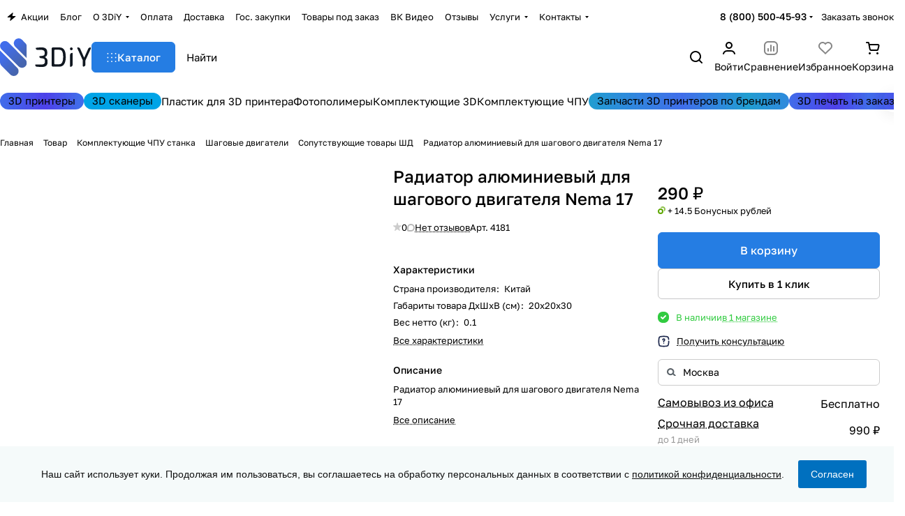

--- FILE ---
content_type: text/html; charset=UTF-8
request_url: https://3d-diy.ru/product/radiator-alyuminievyy-dlya-shagovogo-dvigatelya-nema-17-
body_size: 95350
content:
<!DOCTYPE html><html xmlns="http://www.w3.org/1999/xhtml" xml:lang="ru" lang="ru" class=" "><head><link rel="preconnect" href="https://mc.yandex.ru" crossorigin ><link rel="preload" href="/bitrix/cache/css/arturgolubev.cssinliner/v600_s1/css_united/7525187e372df385aabde20c9f1466c1.css" as="style"><link href="/bitrix/cache/css/arturgolubev.cssinliner/v600_s1/css_united/7525187e372df385aabde20c9f1466c1.css" rel="stylesheet" onerror="document.body.classList.add('agic_reload_css');" ><link rel="canonical" href="https://3d-diy.ru/product/radiator-alyuminievyy-dlya-shagovogo-dvigatelya-nema-17-" /><title>Радиатор алюминиевый для шагового двигателя Nema 17 для шаговых двигателей купить в Москве - цены, характеристики, отзывы | 3DIY</title><meta name="viewport" content="initial-scale=1.0, width=device-width, maximum-scale=1" /><meta name="HandheldFriendly" content="true" /><meta name="yes" content="yes" /><meta name="apple-mobile-web-app-status-bar-style" content="black" /><meta name="SKYPE_TOOLBAR" content="SKYPE_TOOLBAR_PARSER_COMPATIBLE" /><meta http-equiv="Content-Type" content="text/html; charset=UTF-8" /><meta name="keywords" content="радиатор алюминиевый для шагового двигателя nema 17, купить радиатор алюминиевый для шагового двигателя nema 17, радиатор алюминиевый для шагового двигателя nema 17 цена, радиатор алюминиевый для шагового двигателя nema 17 купить в Москве, радиатор алюминиевый для шагового двигателя nema 17 отзывы, радиатор алюминиевый для шагового двигателя nema 17 купить недорого, радиатор алюминиевый для шагового двигателя nema 17 интернет-магазин, радиатор алюминиевый для шагового двигателя nema 17 продажа" /><meta name="description" content="В магазине 3DIY вы можете купить радиатор алюминиевый для шагового двигателя nema 17 по лучшей цене с гарантией и с доставкой по Москве и всей России. Технические характеристики и отзывы об радиатор алюминиевый для шагового двигателя nema 17." /><script data-skip-moving="true">(function(w, d, n) {var cl = "bx-core";var ht = d.documentElement;var htc = ht ? ht.className : undefined;if (htc === undefined || htc.indexOf(cl) !== -1){return;}var ua = n.userAgent;if (/(iPad;)|(iPhone;)/i.test(ua)){cl += " bx-ios";}else if (/Windows/i.test(ua)){cl += ' bx-win';}else if (/Macintosh/i.test(ua)){cl += " bx-mac";}else if (/Linux/i.test(ua) && !/Android/i.test(ua)){cl += " bx-linux";}else if (/Android/i.test(ua)){cl += " bx-android";}cl += (/(ipad|iphone|android|mobile|touch)/i.test(ua) ? " bx-touch" : " bx-no-touch");cl += w.devicePixelRatio && w.devicePixelRatio >= 2? " bx-retina": " bx-no-retina";if (/AppleWebKit/.test(ua)){cl += " bx-chrome";}else if (/Opera/.test(ua)){cl += " bx-opera";}else if (/Firefox/.test(ua)){cl += " bx-firefox";}ht.className = htc ? htc + " " + cl : cl;})(window, document, navigator);</script><style>html {--theme-base-color:#257de3;--theme-base-opacity-color:#257de31a;--theme-more-color:#257de3;--theme-text-transform:none;--theme-letter-spacing:normal;--theme-button-font-size:0%;--theme-button-color-light:var(--ON_toggle);--theme-button-color-dark:var(--OFF_toggle);--theme-button-padding-2px:0%;--theme-button-padding-1px:0%;--theme-button-border-radius:6px;--theme-sticker-border-radius:4px;--theme-outer-border-radius:12px;--theme-image-border-radius:8px;--theme-more-color-hue:212;--theme-more-color-saturation:77%;--theme-more-color-lightness:52%;--theme-base-color-hue:212;--theme-base-color-saturation:77%;--theme-base-color-lightness:52%;--theme-lightness-hover-diff:-6%;--theme-items-gap:12px;}</style><style>html {font-size:16px;--theme-font-family:Golos Text;--theme-font-title-family:var(--theme-font-family);--theme-font-title-weight:500;}</style><style>html {--theme-page-width: 1464px;--theme-page-width-padding: 32px}</style><script data-skip-moving="true" src="/bitrix/js/main/jquery/jquery-3.6.0.min.js"></script><script data-skip-moving="true" src="/local/templates/aspro-premier/js/dotmenu.js?173199293512361"></script><link href="/local/templates/aspro-premier/css/print.css?173385697717125" data-template-style="true" rel="stylesheet" media="print"><script src="/local/templates/aspro-premier/vendor/ls.unveilhooks.min.js" data-skip-moving="true" defer=""></script><script src="/local/templates/aspro-premier/vendor/lazysizes.min.js" data-skip-moving="true" defer=""></script><link rel="shortcut icon" href="/favicon.ico" type="image/x-icon" /><link rel="apple-touch-icon" sizes="180x180" href="/upload/cssinliner_webp/CPremier/1c1/rcie3dvxm3m83grrqun2qfu40qvipafg/3diy_shop_web_clip180.webp" /><meta property="og:description" content="Радиатор алюминиевый для шагового двигателя Nema 17" /><meta property="og:image" content="https://3d-diy.ru/upload/cssinliner_webp/iblock/22e/di62z6ziaityez1ff82wqwue3ewvk72d/Radiator-alyuminievyy-dlya-shagovogo-dvigatelya-Nema-17.webp" /><link rel="image_src" href="https://3d-diy.ru/upload/cssinliner_webp/iblock/22e/di62z6ziaityez1ff82wqwue3ewvk72d/Radiator-alyuminievyy-dlya-shagovogo-dvigatelya-Nema-17.webp" /><meta property="og:title" content="Радиатор алюминиевый для шагового двигателя Nema 17 для шаговых двигателей купить в Москве - цены, характеристики, отзывы | 3DIY" /><meta property="og:type" content="website" /><meta property="og:url" content="https://3d-diy.ru/product/radiator-alyuminievyy-dlya-shagovogo-dvigatelya-nema-17-" /><style>html {--header-height:178px;}</style><script data-skip-moving="true">var solutionName = 'arPremierOptions';
var arAsproOptions = window[solutionName] = ({});
var arAsproCounters = {};
var arBasketItems = {};</script><script src="/local/templates/aspro-premier/js/setTheme.php?site_id=s1&site_dir=/" data-skip-moving="true"></script></head><body class="block-wo-title site_s1 side_left hide_menu_page region_confirm_normal header_fill_ fixed_y mfixed_y mfixed_view_always title_position_left mmenu_leftside mheader-v1 footer-v1 fill_bg_ header-v1 title-v1 bottom-icons-panel_y catalog-img-aspect-normal grey-bg-goods-y with_order with_cabinet with_phones theme-light" id="main" data-site="/"><div class="bx_areas"></div><div class="layout layout--left-column- flex-1"><div class="layout__right-column flexbox"><div id="panel"></div><div class="body relative hover_"><div class="body_media"></div><div class="headers-container"><div class="title-v1" data-ajax-block="HEADER" data-ajax-callback="headerInit"><header class="header header--narrow "><div class="header__inner header__inner--no-pt header__inner--bordered"><div class="header__top-part header__section--transparent" data-ajax-load-block="HEADER_TOP_PART"><div class="maxwidth-theme"><div class="line-block line-block--gap line-block--gap-16 line-block--gap line-block--justify-between "><div class="line-block__item header-menu header-menu--long dotted-flex-1 hide-dotted"><nav class="mega-menu sliced"><div class="catalog_icons_"><div class="header-menu__wrapper"><div class="header-menu__item unvisible header-menu__item--first color-dark-parent fill-dark-parent-all"><a data-id="0" class="header-menu__link header-menu__link--top-level color-dark-target rounded-x light-opacity-hover dark_link fill-dark-light-block link-button-color-target" href="/sale/" title="Акции"><i class="svg inline icon-block__icon banner-light-icon-fill svg-inline-" aria-hidden="true" ><svg width="13" height="12" viewBox="0 0 13 12" xmlns="http://www.w3.org/2000/svg"><path d="M0.858229 6.10832L7.90759 0.299349C8.2874 -0.0136323 8.84332 0.352678 8.70557 0.825162L7.67671 4.35424C7.58342 4.67423 7.82341 4.99419 8.15672 4.99419H11.8231C12.2922 4.99419 12.503 5.58194 12.1409 5.88015L5.07114 11.7026C4.6914 12.0153 4.13576 11.6493 4.27318 11.1769L5.30403 7.63387C5.39711 7.31394 5.15713 6.99419 4.82393 6.99419H1.1762C0.707182 6.99419 0.49627 6.40659 0.858229 6.10832Z" /></svg></i><span class="header-menu__title-wrapper icon-block flex-1 font_13 icon-block__text"><span class="header-menu__title flex-1"> Акции </span></span></a></div><div class="header-menu__item unvisible color-dark-parent fill-dark-parent-all"><a data-id="1" class="header-menu__link header-menu__link--top-level color-dark-target rounded-x light-opacity-hover dark_link fill-dark-light-block link-button-color-target" href="/blog/" title="Блог"><span class="header-menu__title-wrapper icon-block flex-1 font_13"><span class="header-menu__title flex-1"> Блог </span></span></a></div><div class="header-menu__item unvisible header-menu__item--dropdown color-dark-parent fill-dark-parent-all"><a data-id="2" class="header-menu__link header-menu__link--top-level color-dark-target rounded-x light-opacity-hover dark_link fill-dark-light-block link-button-color-target" href="/company/" title="О 3DiY"><span class="header-menu__title-wrapper icon-block flex-1 font_13"><span class="header-menu__title flex-1"> О 3DiY </span><i class="svg inline icon-block__icon icon-block__icon--dropdown header-menu__wide-submenu-right-arrow banner-light-icon-fill fill-dark-target fill-button-color-target inline " aria-hidden="true"><svg width="5" height="3" ><use xlink:href="/local/templates/aspro-premier/images/svg/arrows.svg?1733856977#down"></use></svg></i></span></a><div class="header-menu__dropdown-menu dropdown-menu-wrapper dropdown-menu-wrapper--visible theme-root dropdown-menu-wrapper--woffset"><div class="dropdown-menu-inner rounded-x"><ul class="header-menu__dropdown-menu-inner"><li class="header-menu__dropdown-item"><a class="dropdown-menu-item no-decoration font_15 button-rounded-x fill-dark-light line-block line-block--gap line-block--gap-16" href="/company/index.php"> О компании </a></li><li class="header-menu__dropdown-item"><a class="dropdown-menu-item no-decoration font_15 button-rounded-x fill-dark-light line-block line-block--gap line-block--gap-16" href="/company/requisites"> Реквизиты </a></li><li class="header-menu__dropdown-item"><a class="dropdown-menu-item no-decoration font_15 button-rounded-x fill-dark-light line-block line-block--gap line-block--gap-16" href="/company/partners/"> Партнеры </a></li><li class="header-menu__dropdown-item"><a class="dropdown-menu-item no-decoration font_15 button-rounded-x fill-dark-light line-block line-block--gap line-block--gap-16" href="/company/clients/"> Клиенты </a></li><li class="header-menu__dropdown-item"><a class="dropdown-menu-item no-decoration font_15 button-rounded-x fill-dark-light line-block line-block--gap line-block--gap-16" href="/company/vacancy/"> Вакансии </a></li></ul></div></div></div><div class="header-menu__item unvisible color-dark-parent fill-dark-parent-all"><a data-id="3" class="header-menu__link header-menu__link--top-level color-dark-target rounded-x light-opacity-hover dark_link fill-dark-light-block link-button-color-target" href="/help/payment/" title="Оплата"><span class="header-menu__title-wrapper icon-block flex-1 font_13"><span class="header-menu__title flex-1"> Оплата </span></span></a></div><div class="header-menu__item unvisible color-dark-parent fill-dark-parent-all"><a data-id="4" class="header-menu__link header-menu__link--top-level color-dark-target rounded-x light-opacity-hover dark_link fill-dark-light-block link-button-color-target" href="/help/delivery/" title="Доставка"><span class="header-menu__title-wrapper icon-block flex-1 font_13"><span class="header-menu__title flex-1"> Доставка </span></span></a></div><div class="header-menu__item unvisible color-dark-parent fill-dark-parent-all"><a data-id="5" class="header-menu__link header-menu__link--top-level color-dark-target rounded-x light-opacity-hover dark_link fill-dark-light-block link-button-color-target" href="/help/tender" title="Гос. закупки"><span class="header-menu__title-wrapper icon-block flex-1 font_13"><span class="header-menu__title flex-1"> Гос. закупки </span></span></a></div><div class="header-menu__item unvisible color-dark-parent fill-dark-parent-all"><a data-id="6" class="header-menu__link header-menu__link--top-level color-dark-target rounded-x light-opacity-hover dark_link fill-dark-light-block link-button-color-target" href="/help/tovary-pod-zakaz" title="Товары под заказ"><span class="header-menu__title-wrapper icon-block flex-1 font_13"><span class="header-menu__title flex-1"> Товары под заказ </span></span></a></div><div class="header-menu__item unvisible color-dark-parent fill-dark-parent-all"><a target="_blank" data-id="7" class="header-menu__link header-menu__link--top-level color-dark-target rounded-x light-opacity-hover dark_link fill-dark-light-block link-button-color-target" href="https://vk.com/video/@3d_diy" title="ВК Видео"><span class="header-menu__title-wrapper icon-block flex-1 font_13"><span class="header-menu__title flex-1"> ВК Видео </span></span></a></div><div class="header-menu__item unvisible color-dark-parent fill-dark-parent-all"><a data-id="8" class="header-menu__link header-menu__link--top-level color-dark-target rounded-x light-opacity-hover dark_link fill-dark-light-block link-button-color-target" href="/reviews/" title="Отзывы"><span class="header-menu__title-wrapper icon-block flex-1 font_13"><span class="header-menu__title flex-1"> Отзывы </span></span></a></div><div class="header-menu__item unvisible header-menu__item--dropdown color-dark-parent fill-dark-parent-all"><a data-id="9" class="header-menu__link header-menu__link--top-level color-dark-target rounded-x light-opacity-hover dark_link fill-dark-light-block link-button-color-target" href="/services/" title="Услуги"><span class="header-menu__title-wrapper icon-block flex-1 font_13"><span class="header-menu__title flex-1"> Услуги </span><i class="svg inline icon-block__icon icon-block__icon--dropdown header-menu__wide-submenu-right-arrow banner-light-icon-fill fill-dark-target fill-button-color-target inline " aria-hidden="true"><svg width="5" height="3" ><use xlink:href="/local/templates/aspro-premier/images/svg/arrows.svg?1733856977#down"></use></svg></i></span></a><div class="header-menu__dropdown-menu dropdown-menu-wrapper dropdown-menu-wrapper--visible theme-root dropdown-menu-wrapper--woffset"><div class="dropdown-menu-inner rounded-x"><ul class="header-menu__dropdown-menu-inner"><li class="header-menu__dropdown-item header-menu__dropdown-item--with-dropdown"><a class="dropdown-menu-item no-decoration font_15 button-rounded-x fill-dark-light line-block line-block--gap line-block--gap-16" href="/services/"> 3D печать <i class="svg inline header-menu__dropdown-right-arrow inline " aria-hidden="true"><svg width="5" height="3" ><use xlink:href="/local/templates/aspro-premier/images/svg/arrows.svg?1733856977#down"></use></svg></i></a><div class="header-menu__dropdown-menu header-menu__dropdown-menu--submenu dropdown-menu-wrapper dropdown-menu-wrapper--visible dropdown-menu-wrapper--woffset"><ul class="dropdown-menu-inner rounded-x"><li class="header-menu__dropdown-item"><a class="dropdown-menu-item no-decoration font_15 button-rounded-x fill-dark-light" href="/services/3d-pechat-plastikom-fdm-fff/"> 3D печать пластиком FDM/FFF </a></li><li class="header-menu__dropdown-item"><a class="dropdown-menu-item no-decoration font_15 button-rounded-x fill-dark-light" href="/services/fotopolimernaya-3d-pechat/"> 3D печать фотополимером </a></li></ul></div></li></ul></div></div></div><div class="header-menu__item unvisible header-menu__item--last header-menu__item--dropdown color-dark-parent fill-dark-parent-all"><a data-id="10" class="header-menu__link header-menu__link--top-level color-dark-target rounded-x light-opacity-hover dark_link fill-dark-light-block link-button-color-target" href="/contacts/" title="Контакты"><span class="header-menu__title-wrapper icon-block flex-1 font_13"><span class="header-menu__title flex-1"> Контакты </span><i class="svg inline icon-block__icon icon-block__icon--dropdown header-menu__wide-submenu-right-arrow banner-light-icon-fill fill-dark-target fill-button-color-target inline " aria-hidden="true"><svg width="5" height="3" ><use xlink:href="/local/templates/aspro-premier/images/svg/arrows.svg?1733856977#down"></use></svg></i></span></a><div class="header-menu__dropdown-menu dropdown-menu-wrapper dropdown-menu-wrapper--visible theme-root dropdown-menu-wrapper--woffset"><div class="dropdown-menu-inner rounded-x"><ul class="header-menu__dropdown-menu-inner"><li class="header-menu__dropdown-item"><a class="dropdown-menu-item no-decoration font_15 button-rounded-x fill-dark-light line-block line-block--gap line-block--gap-16" href="/contacts/shema/"> Как до нас добраться </a></li></ul></div></div></div><div class="header-menu__item header-menu__item--more-items unvisible"><div class="header-menu__link banner-light-icon-fill fill-dark-light light-opacity-hover"><span class="font_22"><i class="svg inline fill-dark-target fill-button-color-target inline " aria-hidden="true"><svg width="15" height="3" ><use xlink:href="/local/templates/aspro-premier/images/svg/header_icons.svg?1733856977#dots-15-3"></use></svg></i></span></div><div class="header-menu__dropdown-menu dropdown-menu-wrapper dropdown-menu-wrapper--visible dropdown-menu-wrapper--woffset theme-root"><ul class="header-menu__more-items-list dropdown-menu-inner rounded-x"></ul></div></div></div></div><script data-skip-moving="true">if (typeof topMenuAction !== 'function'){
function topMenuAction() {
if (typeof CheckTopMenuDotted !== 'function'){
let timerID = setInterval(function(){
if (typeof CheckTopMenuDotted === 'function'){
CheckTopMenuDotted();
clearInterval(timerID);
}
}, 100);
} else {
CheckTopMenuDotted();
}
}
}</script></nav></div><div class="line-block__item no-shrinked" data-ajax-load-block="HEADER_TOGGLE_PHONE"><div class=""><div class="phones"><div class="phones__phones-wrapper"><div class="phones__inner fill-theme-parent phones__inner--with_dropdown"><a class="phones__phone-link phones__phone-first dark_link font_14 fw-500 banner-light-text menu-light-text icon-block__name" href="tel:88005004593" onclick="return false;" > 8 (800) 500-45-93 </a><div class="phones__dropdown p p--20 outer-rounded-x theme-root"><div class="dropdown dropdown--relative dropdown--no-shadow"><div class="flexbox gap gap--24 dropdown--top-reverse"><div class="phones__dropdown-items phones__dropdown-items--phones dropdown--top-reverse flexbox gap gap--20"><div class="phones__dropdown-item "><a class="dark_link flexbox flexbox--direction-row flexbox--justify-between " rel="nofollow" href="tel:88005004593"><span class="phones__phone-link-text flexbox dropdown--top-reverse gap gap--2"><span class="phones__phone-title font_14 fw-500">8 (800) 500-45-93</span><span class="phones__phone-descript font_13 secondary-color">отдел продаж Россия</span></span></a></div><div class="phones__dropdown-item "><a class="dark_link flexbox flexbox--direction-row flexbox--justify-between " rel="nofollow" href="tel:84955653593"><span class="phones__phone-link-text flexbox dropdown--top-reverse gap gap--2"><span class="phones__phone-title font_14 fw-500">8 (495) 565-35-93</span><span class="phones__phone-descript font_13 secondary-color">отдел продаж Москва</span></span></a></div></div><div class="phones__dropdown-items phones__dropdown-items--additional-b dropdown--top-reverse flexbox gap gap--20"><div class="phones__dropdown-item phones__dropdown-item--callback"><button class="animate-load btn btn-default btn-sm btn-wide" data-event="jqm" data-param-id="6" data-name="callback"> Заказать звонок </button></div></div></div></div><div class="dropdown dropdown--relative dropdown--no-shadow dropdown--top-reverse"><div class="phones__dropdown-items phones__dropdown-items--additional-d dropdown--top-reverse flexbox gap gap--12"><div class="phones__dropdown-item phones__dropdown-item--email"><div class="email__title phones__dropdown-title font_13 secondary-color"> E-mail </div><div class="phones__dropdown-value color_dark"><div class="email__text font_14" ><p><a href="mailto:info@3d-diy.ru">info@3d-diy.ru</a>&nbsp;— отдел продаж </p><p><a href="mailto:print@3d-diy.ru">print@3d-diy.ru</a>&nbsp;— 3D печать на заказ </p><p><a href="mailto:support@3d-diy.ru">support@3d-diy.ru</a>&nbsp;— тех. поддержка </p></div></div></div><div class="phones__dropdown-item phones__dropdown-item--address"><div class="address__title phones__dropdown-title font_13 secondary-color"> Адрес </div><div class="phones__dropdown-value color_dark"><div class="address__text font_14" > Москва, Павловская улица, 27с7<br> м. Тульская </div></div></div><div class="phones__dropdown-item phones__dropdown-item--schedule"><div class="schedule__title phones__dropdown-title font_13 secondary-color"> Режим работы </div><div class="phones__dropdown-value color_dark"><div class="schedule__text font_14" > пн - пт 09:00—18:00<br><br></div></div></div><div class="phones__dropdown-item phones__dropdown-item--social"><div class="social"><ul class="social__items flexbox flexbox--row flexbox--wrap m m--0 gap gap--12"><li class="social__item grid-list__item hover_blink vkontakte "><a class="social__link shine flexbox" href="https://vk.com/3d_diy" target="_blank" rel="nofollow" title="ВКонтакте"></a></li><li class="social__item grid-list__item hover_blink telegram "><a class="social__link shine flexbox" href="https://t.me/official_3diy" target="_blank" rel="nofollow" title="Telegram"></a></li><li class="social__item grid-list__item hover_blink youtube "><a class="social__link shine flexbox" href="https://www.youtube.com/channel/UC0YLbir8ezd6im8Yag-Rvkw" target="_blank" rel="nofollow" title="YouTube"></a></li><li class="social__item grid-list__item hover_blink yandex-zen "><a class="social__link shine flexbox" href="https://dzen.ru/3diy" target="_blank" rel="nofollow" title="Яндекс Дзен"></a></li><li class="social__item grid-list__item hover_blink rutube "><a class="social__link shine flexbox" href="https://rutube.ru/u/3diy/" target="_blank" rel="nofollow" title="Rutube"></a></li></ul></div></div></div></div></div><span class="more-arrow banner-light-icon-fill menu-light-icon-fill fill-dark-light-block"><i class="svg inline inline " aria-hidden="true"><svg width="5" height="3" ><use xlink:href="/local/templates/aspro-premier/images/svg/arrows.svg?1733856977#down"></use></svg></i></span></div></div><div class="color-dark-parent"><button type="button" class="phones__callback btn--no-btn-appearance animate-load link-opacity-color color-dark-target hide-1200" data-event="jqm" data-param-id="16" data-name="callback"> Заказать звонок </button></div></div></div></div><div class="line-block__item hidden" data-ajax-load-block="HEADER_TOGGLE_LANG"></div><div class="line-block__item hidden" data-ajax-load-block="HEADER_TOGGLE_THEME_SELECTOR"></div></div></div></div><div class="header__main-part part-with-search line-block line-block--gap" data-ajax-load-block="HEADER_MAIN_PART"><div class="maxwidth-theme"><div class="line-block line-block--gap line-block--gap-32 flex-1 part-with-search__inner "><div class="line-block__item line-block line-block--column line-block--gap no-shrinked"><div class="logo line-block__item no-shrinked"><a class="menu-light-icon-fill banner-light-icon-fill flexbox flexbox--justify-center flexbox--align-center height-100 width-100" href="/"><img src="/upload/CPremier/3d4/q1q5lv94v4tv22ffjgxkdroaxtda79es/logo_3diy_shop_dark.svg" alt="3DIY" title="3DIY" data-src="" class="img-responsive" /></a></div></div><div class="line-block__item no-shrinked hide-1300 hidden" data-ajax-load-block="HEADER_TOGGLE_SLOGAN"></div><div class="line-block__item flex-1 header__search"><div class="line-block line-block--gap line-block--gap-16 part-with-search__inner"><div class="line-block__item header__burger menu-dropdown-offset"><nav class="mega-menu"><div class="catalog_icons_"><div class="header-menu__wrapper"><div class="header-menu__item unvisible header-menu__item--first header-menu__item--last header-menu__item--dropdown header-menu__item--wide color-dark-parent fill-dark-parent-all"><button type="button" class="header-menu__link--only-catalog fill-use-button-color btn btn-default btn--no-rippple btn-lg"><span class="icon-block line-block line-block--gap line-block--gap-12" title="Каталог"><span class="icon-block__icon icon-block__icon--no-offset"><i class="svg inline fill-button-color-target inline " aria-hidden="true"><svg width="14" height="13" ><use xlink:href="/local/templates/aspro-premier/images/svg/header_icons.svg?1733856977#burger"></use></svg></i></span><span class="header-menu__title-wrapper icon-block flex-1 font_15"><span class="header-menu__title flex-1"> Каталог </span></span></span></button><div class="header-menu__dropdown-menu dropdown-menu-wrapper dropdown-menu-wrapper--visible theme-root"><div class="dropdown-menu-inner long-menu-items rounded-x"><div class="maxwidth-theme pt pt--16 pb pb--8"><div class="menu-navigation line-block line-block--gap line-block--gap-40 line-block--align-flex-start"><div class="menu-navigation__sections-wrapper"><div class="menu-navigation__scroll scrollbar scrollbar--overscroll-auto pr pr--8"><div class="menu-navigation__sections"><div class="menu-navigation__sections-item"><a href="/catalog/3d-printery/" class="menu-navigation__sections-item-link menu-navigation__sections-item-dropdown no-decoration font_15 color_dark rounded-x line-block line-block--gap line-block--gap-16 line-block--align-center"><span class="name flex-1">3D принтеры</span><i class="svg inline fill-dark-light-block inline " aria-hidden="true"><svg width="4" height="5" ><use xlink:href="/local/templates/aspro-premier/images/svg/arrows.svg?1733856977#right"></use></svg></i></a></div><div class="menu-navigation__sections-item"><a href="/catalog/3d-scanner/" class="menu-navigation__sections-item-link no-decoration font_15 color_dark rounded-x line-block line-block--gap line-block--gap-16 line-block--align-center"><span class="name flex-1">3D-сканеры</span></a></div><div class="menu-navigation__sections-item"><a href="/catalog/materialy-dlya-3d-pechati/" class="menu-navigation__sections-item-link menu-navigation__sections-item-dropdown no-decoration font_15 color_dark rounded-x line-block line-block--gap line-block--gap-16 line-block--align-center"><span class="name flex-1">Материалы для 3D печати</span><i class="svg inline fill-dark-light-block inline " aria-hidden="true"><svg width="4" height="5" ><use xlink:href="/local/templates/aspro-premier/images/svg/arrows.svg?1733856977#right"></use></svg></i></a></div><div class="menu-navigation__sections-item"><a href="/catalog/spare-parts-3d-printer/" class="menu-navigation__sections-item-link menu-navigation__sections-item-dropdown no-decoration font_15 color_dark rounded-x line-block line-block--gap line-block--gap-16 line-block--align-center"><span class="name flex-1">Комплектующие 3D принтера</span><i class="svg inline fill-dark-light-block inline " aria-hidden="true"><svg width="4" height="5" ><use xlink:href="/local/templates/aspro-premier/images/svg/arrows.svg?1733856977#right"></use></svg></i></a></div><div class="menu-navigation__sections-item"><a href="/catalog/arduino-and-robotics/" class="menu-navigation__sections-item-link menu-navigation__sections-item-dropdown no-decoration font_15 color_dark rounded-x line-block line-block--gap line-block--gap-16 line-block--align-center"><span class="name flex-1">Arduino и робототехника</span><i class="svg inline fill-dark-light-block inline " aria-hidden="true"><svg width="4" height="5" ><use xlink:href="/local/templates/aspro-premier/images/svg/arrows.svg?1733856977#right"></use></svg></i></a></div><div class="menu-navigation__sections-item"><a href="/catalog/cnc-components/" class="menu-navigation__sections-item-link menu-navigation__sections-item-dropdown no-decoration font_15 color_dark rounded-x line-block line-block--gap line-block--gap-16 line-block--align-center"><span class="name flex-1">Комплектующие ЧПУ станка</span><i class="svg inline fill-dark-light-block inline " aria-hidden="true"><svg width="4" height="5" ><use xlink:href="/local/templates/aspro-premier/images/svg/arrows.svg?1733856977#right"></use></svg></i></a></div><div class="menu-navigation__sections-item"><a href="/catalog/instrumenty/" class="menu-navigation__sections-item-link menu-navigation__sections-item-dropdown no-decoration font_15 color_dark rounded-x line-block line-block--gap line-block--gap-16 line-block--align-center"><span class="name flex-1">Инструменты</span><i class="svg inline fill-dark-light-block inline " aria-hidden="true"><svg width="4" height="5" ><use xlink:href="/local/templates/aspro-premier/images/svg/arrows.svg?1733856977#right"></use></svg></i></a></div><div class="menu-navigation__sections-item"><a href="/catalog/zapchasti-dlya-3d-printerov-po-brendam/" class="menu-navigation__sections-item-link menu-navigation__sections-item-dropdown no-decoration font_15 color_dark rounded-x line-block line-block--gap line-block--gap-16 line-block--align-center"><span class="name flex-1">Запчасти для 3D принтеров по брендам</span><i class="svg inline fill-dark-light-block inline " aria-hidden="true"><svg width="4" height="5" ><use xlink:href="/local/templates/aspro-premier/images/svg/arrows.svg?1733856977#right"></use></svg></i></a></div><div class="menu-navigation__sections-item"><a href="/catalog/tovary-snyatye-s-prodazhi/" class="menu-navigation__sections-item-link no-decoration font_15 color_dark rounded-x line-block line-block--gap line-block--gap-16 line-block--align-center"><span class="name flex-1">Товары снятые с продажи</span></a></div></div></div></div><div class="menu-navigation__content flex-grow-1 rounded-x scrollbar scrollbar--overscroll-auto"><div class="header-menu__wide-wrapper line-block line-block--row-reverse line-block--gap line-block--gap-32 line-block--align-flex-start pt pt--8 pb pb--8"><ul class="header-menu__dropdown-menu-inner"><li class="parent-items m m--0 line-block line-block--gap line-block--gap-0 line-block--align-flex-start"><div class="parent-items__info line-block__item line-block line-block--gap line-block--gap-32 line-block--column line-block--align-flex-start flex-1"><div class="parent-items__item-title line-block__item"><span class="parent-items__item-name fw-500 font_20 color_dark">3D принтеры</span></div><div class="header-menu__many-items line-block__item"><ul class="header-menu__dropdown-menu-inner header-menu__dropdown-menu--grids p"><li class="header-menu__dropdown-item has_img line-block line-block--gap line-block--gap-20 line-block--align-normal pr pr--20"><div class="header-menu__dropdown-item-img header-menu__dropdown-item-img--lg header-menu__dropdown-item-img--cover rounded overflow-block no-shrinked line-block__item"><div class="header-menu__dropdown-item-img-inner"><a href="/catalog/3d-printery-fdm-fff-po-plastiku/"><img class="lazyload " src="[data-uri]" data-src="/upload/cssinliner_webp/resize_cache/iblock/125/d0nojnl4i5vsv9hewk7zup0k8xw71yh8/108_108_0/FFF_.webp" alt="Печать пластиком (FDM/FFF)" title="Печать пластиком (FDM/FFF)" height="72" width="72" /></a></div></div><div class="header-menu__wide-item-wrapper flex-1 line-block__item line-block line-block--column line-block--align-normal line-block--gap line-block--gap-12"><a class="header-menu__wide-child-link underline-hover font_16 link switcher-title line-block__item line-block line-block--gap line-block--gap-16 lineclamp-3" href="/catalog/3d-printery-fdm-fff-po-plastiku/"><span class="header-menu__wide-child-link-text link">Печать пластиком (FDM/FFF)</span></a></div></li><li class="header-menu__dropdown-item has_img line-block line-block--gap line-block--gap-20 line-block--align-normal pr pr--20"><div class="header-menu__dropdown-item-img header-menu__dropdown-item-img--lg header-menu__dropdown-item-img--cover rounded overflow-block no-shrinked line-block__item"><div class="header-menu__dropdown-item-img-inner"><a href="/catalog/fotopolimernye-sla-dlp-dpp-3d-printer/"><img class="lazyload " src="[data-uri]" data-src="/upload/cssinliner_webp/resize_cache/iblock/115/zlwwi4mr1yc81ph2i8yy2532zdivykv4/108_108_0/LCD_.webp" alt="Печать фотополимером (SLA/DLP/LCD)" title="Печать фотополимером (SLA/DLP/LCD)" height="72" width="72" /></a></div></div><div class="header-menu__wide-item-wrapper flex-1 line-block__item line-block line-block--column line-block--align-normal line-block--gap line-block--gap-12"><a class="header-menu__wide-child-link underline-hover font_16 link switcher-title line-block__item line-block line-block--gap line-block--gap-16 lineclamp-3" href="/catalog/fotopolimernye-sla-dlp-dpp-3d-printer/"><span class="header-menu__wide-child-link-text link">Печать фотополимером (SLA/DLP/LCD)</span></a></div></li><li class="header-menu__dropdown-item has_img line-block line-block--gap line-block--gap-20 line-block--align-normal pr pr--20"><div class="header-menu__dropdown-item-img header-menu__dropdown-item-img--lg header-menu__dropdown-item-img--cover rounded overflow-block no-shrinked line-block__item"><div class="header-menu__dropdown-item-img-inner"><a href="/catalog/vosk-3d-printer-mjp/"><img class="lazyload " src="[data-uri]" data-src="/upload/cssinliner_webp/resize_cache/iblock/dad/7rlhtqkuri6uwru15lif8mmubhqwa752/108_108_0/Pechat-voskom-_MJP_.webp" alt="Печать воском (MJP)" title="Печать воском (MJP)" height="72" width="72" /></a></div></div><div class="header-menu__wide-item-wrapper flex-1 line-block__item line-block line-block--column line-block--align-normal line-block--gap line-block--gap-12"><a class="header-menu__wide-child-link underline-hover font_16 link switcher-title line-block__item line-block line-block--gap line-block--gap-16 lineclamp-3" href="/catalog/vosk-3d-printer-mjp/"><span class="header-menu__wide-child-link-text link">Печать воском (MJP)</span></a></div></li><li class="header-menu__dropdown-item has_img line-block line-block--gap line-block--gap-20 line-block--align-normal pr pr--20"><div class="header-menu__dropdown-item-img header-menu__dropdown-item-img--lg header-menu__dropdown-item-img--cover rounded overflow-block no-shrinked line-block__item"><div class="header-menu__dropdown-item-img-inner"><a href="/catalog/3d-printery-dlya-doma/"><img class="lazyload " src="[data-uri]" data-src="/upload/cssinliner_webp/resize_cache/iblock/46b/2t37h3bruow1wb1ig0pi1deteobkadig/108_108_0/Dlya-doma.webp" alt="Для дома" title="Для дома" height="72" width="72" /></a></div></div><div class="header-menu__wide-item-wrapper flex-1 line-block__item line-block line-block--column line-block--align-normal line-block--gap line-block--gap-12"><a class="header-menu__wide-child-link underline-hover font_16 link switcher-title line-block__item line-block line-block--gap line-block--gap-16 lineclamp-3" href="/catalog/3d-printery-dlya-doma/"><span class="header-menu__wide-child-link-text link">Для дома</span></a></div></li><li class="header-menu__dropdown-item has_img line-block line-block--gap line-block--gap-20 line-block--align-normal pr pr--20"><div class="header-menu__dropdown-item-img header-menu__dropdown-item-img--lg header-menu__dropdown-item-img--cover rounded overflow-block no-shrinked line-block__item"><div class="header-menu__dropdown-item-img-inner"><a href="/catalog/3d-printery-dlya-biznesa/"><img class="lazyload " src="[data-uri]" data-src="/upload/cssinliner_webp/resize_cache/iblock/7e0/7aaooy1mkr6cxii19txkk1dh27kev955/108_108_0/Dlya-biznesa.webp" alt="Для бизнеса" title="Для бизнеса" height="72" width="72" /></a></div></div><div class="header-menu__wide-item-wrapper flex-1 line-block__item line-block line-block--column line-block--align-normal line-block--gap line-block--gap-12"><a class="header-menu__wide-child-link underline-hover font_16 link switcher-title line-block__item line-block line-block--gap line-block--gap-16 lineclamp-3" href="/catalog/3d-printery-dlya-biznesa/"><span class="header-menu__wide-child-link-text link">Для бизнеса</span></a></div></li><li class="header-menu__dropdown-item has_img line-block line-block--gap line-block--gap-20 line-block--align-normal pr pr--20"><div class="header-menu__dropdown-item-img header-menu__dropdown-item-img--lg header-menu__dropdown-item-img--cover rounded overflow-block no-shrinked line-block__item"><div class="header-menu__dropdown-item-img-inner"><a href="/catalog/3d-printery-dlya-proizvodstva/"><img class="lazyload " src="[data-uri]" data-src="/upload/cssinliner_webp/resize_cache/iblock/205/ab2ox1x30epbpueng7bpcjakhcypnc69/108_108_0/Dlya-proizvodstva.webp" alt="Для производства" title="Для производства" height="72" width="72" /></a></div></div><div class="header-menu__wide-item-wrapper flex-1 line-block__item line-block line-block--column line-block--align-normal line-block--gap line-block--gap-12"><a class="header-menu__wide-child-link underline-hover font_16 link switcher-title line-block__item line-block line-block--gap line-block--gap-16 lineclamp-3" href="/catalog/3d-printery-dlya-proizvodstva/"><span class="header-menu__wide-child-link-text link">Для производства</span></a></div></li><li class="header-menu__dropdown-item has_img line-block line-block--gap line-block--gap-20 line-block--align-normal pr pr--20"><div class="header-menu__dropdown-item-img header-menu__dropdown-item-img--lg header-menu__dropdown-item-img--cover rounded overflow-block no-shrinked line-block__item"><div class="header-menu__dropdown-item-img-inner"><a href="/catalog/nabory-dlya-sborki-3d-printer/"><img class="lazyload " src="[data-uri]" data-src="/upload/cssinliner_webp/resize_cache/iblock/617/2ds0av6iltn6udaqshupz5aop64a5bfe/108_108_0/Nabory-dlya-sborki.webp" alt="Наборы для сборки" title="Наборы для сборки" height="72" width="72" /></a></div></div><div class="header-menu__wide-item-wrapper flex-1 line-block__item line-block line-block--column line-block--align-normal line-block--gap line-block--gap-12"><a class="header-menu__wide-child-link underline-hover font_16 link switcher-title line-block__item line-block line-block--gap line-block--gap-16 lineclamp-3" href="/catalog/nabory-dlya-sborki-3d-printer/"><span class="header-menu__wide-child-link-text link">Наборы для сборки</span></a></div></li><li class="header-menu__dropdown-item has_img line-block line-block--gap line-block--gap-20 line-block--align-normal pr pr--20"><div class="header-menu__dropdown-item-img header-menu__dropdown-item-img--lg header-menu__dropdown-item-img--cover rounded overflow-block no-shrinked line-block__item"><div class="header-menu__dropdown-item-img-inner"><a href="/catalog/promyshlennyj-3d-printer/"><img class="lazyload " src="[data-uri]" data-src="/upload/cssinliner_webp/resize_cache/iblock/28d/st8399kwx4628zqsjfht7z805wigl9o5/108_108_0/Promyshlennye.webp" alt="Промышленные" title="Промышленные" height="72" width="72" /></a></div></div><div class="header-menu__wide-item-wrapper flex-1 line-block__item line-block line-block--column line-block--align-normal line-block--gap line-block--gap-12"><a class="header-menu__wide-child-link underline-hover font_16 link switcher-title line-block__item line-block line-block--gap line-block--gap-16 lineclamp-3" href="/catalog/promyshlennyj-3d-printer/"><span class="header-menu__wide-child-link-text link">Промышленные</span></a></div></li></ul></div></div><div class="header-menu__wide-right-part pt--8 pb--8 no-shrinked pt pb"><div class="line-block__item line-block line-block--column line-block--align-normal line-block--gap line-block--gap-20"><div class="line-block__item"><div class="brands-list brands-list--narrow"><div class="brands-list__items-wrapper grid-list--fill-bg1 grid-list grid-list--items grid-list--items-2-from-601 mobile-scrolled mobile-scrolled--items-3 mobile-offset gap gap--8 brands-list__items-wrapper--shrinked"><div class="grid-list__item " ><div class="brands-list__item outer-rounded-x shadow-hovered shadow-no-border-hovered shadow-no-border-hovered--with-picture grey-bg-fixed"><a class="brands-list__item-link item-link-absolute" href="/brands/phrozen/"></a><div class="brands-list__image-wrapper"><img class="lazyload brands-list__image " src="[data-uri]" data-src="/upload/cssinliner_webp/resize_cache/iblock/9c6/ytlaavxeqzzz8z8b81503wex1accf9cm/200_80_0/Phrozen_logo.webp" alt="Phrozen" title="Phrozen" /></div></div></div><div class="grid-list__item " ><div class="brands-list__item outer-rounded-x shadow-hovered shadow-no-border-hovered shadow-no-border-hovered--with-picture grey-bg-fixed"><a class="brands-list__item-link item-link-absolute" href="/brands/flyingbear/"></a><div class="brands-list__image-wrapper"><img class="lazyload brands-list__image " src="[data-uri]" data-src="/upload/cssinliner_webp/iblock/3cc/v425m074ivkr0sd212rw9prieq5yjdrh/3d_flying_bear_logo.webp" alt="Flying Bear" title="Flying Bear" /></div></div></div><div class="grid-list__item " ><div class="brands-list__item outer-rounded-x shadow-hovered shadow-no-border-hovered shadow-no-border-hovered--with-picture grey-bg-fixed"><a class="brands-list__item-link item-link-absolute" href="/brands/qidi/"></a><div class="brands-list__image-wrapper"><img class="lazyload brands-list__image " src="[data-uri]" data-src="/upload/cssinliner_webp/iblock/41c/gar8zrjcqlhpt3m9b1f470c60uhdbt3r/QIDI_TECH_logo.webp" alt="QIDI" title="QIDI" /></div></div></div><div class="grid-list__item " ><div class="brands-list__item outer-rounded-x shadow-hovered shadow-no-border-hovered shadow-no-border-hovered--with-picture grey-bg-fixed"><a class="brands-list__item-link item-link-absolute" href="/brands/creatbot/"></a><div class="brands-list__image-wrapper"><img class="lazyload brands-list__image " src="[data-uri]" data-src="/upload/cssinliner_webp/resize_cache/iblock/9fb/7q03zpu0j45u7hs3q7sh88gciobhe5d7/200_80_0/CreatBot_LOGO.webp" alt="CreatBot" title="CreatBot" /></div></div></div><div class="grid-list__item " ><div class="brands-list__item outer-rounded-x shadow-hovered shadow-no-border-hovered shadow-no-border-hovered--with-picture grey-bg-fixed"><a class="brands-list__item-link item-link-absolute" href="/brands/flashforge/"></a><div class="brands-list__image-wrapper"><img class="lazyload brands-list__image " src="[data-uri]" data-src="/upload/cssinliner_webp/resize_cache/iblock/a22/7u5pzdcndt0iyozooqeve0opc9qboaml/200_80_0/Flashforge_logo.webp" alt="FlashForge" title="FlashForge" /></div></div></div><div class="grid-list__item " ><div class="brands-list__item outer-rounded-x shadow-hovered shadow-no-border-hovered shadow-no-border-hovered--with-picture grey-bg-fixed"><a class="brands-list__item-link item-link-absolute" href="/brands/bambu-lab/"></a><div class="brands-list__image-wrapper"><img class="lazyload brands-list__image " src="[data-uri]" data-src="/upload/cssinliner_webp/resize_cache/iblock/f13/51y71a4ryez2hs52auyymhpx514mht7d/200_80_0/Bambu-Lab-logo.webp" alt="Bambu Lab" title="Bambu Lab" /></div></div></div><div class="grid-list__item " ><div class="brands-list__item outer-rounded-x shadow-hovered shadow-no-border-hovered shadow-no-border-hovered--with-picture grey-bg-fixed"><a class="brands-list__item-link item-link-absolute" href="/brands/eryone/"></a><div class="brands-list__image-wrapper"><img class="lazyload brands-list__image " src="[data-uri]" data-src="/upload/cssinliner_webp/resize_cache/iblock/8f1/xpzhxoxo9931vok410unk41w11er8a0i/200_80_0/ERYONE_logo.webp" alt="ERYONE" title="ERYONE" /></div></div></div><div class="grid-list__item " ><div class="brands-list__item outer-rounded-x shadow-hovered shadow-no-border-hovered shadow-no-border-hovered--with-picture grey-bg-fixed"><a class="brands-list__item-link item-link-absolute" href="/brands/elegoo/"></a><div class="brands-list__image-wrapper"><img class="lazyload brands-list__image " src="[data-uri]" data-src="/upload/cssinliner_webp/resize_cache/iblock/756/nblitziym65u51htptw831f80o8dvxvs/200_80_0/Elegoo_logo.webp" alt="Elegoo" title="Elegoo" /></div></div></div><div class="grid-list__item " ><div class="brands-list__item outer-rounded-x shadow-hovered shadow-no-border-hovered shadow-no-border-hovered--with-picture grey-bg-fixed"><a class="brands-list__item-link item-link-absolute" href="/brands/esun/"></a><div class="brands-list__image-wrapper"><img class="lazyload brands-list__image " src="[data-uri]" data-src="/upload/cssinliner_webp/iblock/25f/eSun_logo.webp" alt="eSUN" title="eSUN" /></div></div></div><div class="grid-list__item " ><div class="brands-list__item outer-rounded-x shadow-hovered shadow-no-border-hovered shadow-no-border-hovered--with-picture grey-bg-fixed"><a class="brands-list__item-link item-link-absolute" href="/brands/creality/"></a><div class="brands-list__image-wrapper"><img class="lazyload brands-list__image " src="[data-uri]" data-src="/upload/cssinliner_webp/iblock/7ab/Creality_logo.webp" alt="Creality" title="Creality" /></div></div></div><div class="grid-list__item " ><div class="brands-list__item outer-rounded-x shadow-hovered shadow-no-border-hovered shadow-no-border-hovered--with-picture grey-bg-fixed"><a class="brands-list__item-link item-link-absolute" href="/brands/bigtreetech/"></a><div class="brands-list__image-wrapper"><img class="lazyload brands-list__image " src="[data-uri]" data-src="/upload/cssinliner_webp/iblock/b5d/BIGTREETECH_logo.webp" alt="BIGTREETECH" title="BIGTREETECH" /></div></div></div><div class="grid-list__item " ><div class="brands-list__item outer-rounded-x shadow-hovered shadow-no-border-hovered shadow-no-border-hovered--with-picture grey-bg-fixed"><a class="brands-list__item-link item-link-absolute" href="/brands/anycubic/"></a><div class="brands-list__image-wrapper"><img class="lazyload brands-list__image " src="[data-uri]" data-src="/upload/cssinliner_webp/iblock/072/Anycubic_logo.webp" alt="Anycubic" title="Anycubic" /></div></div></div></div></div></div></div></div></li><li class="parent-items m m--0 line-block line-block--gap line-block--gap-0 line-block--align-flex-start"><div class="parent-items__info line-block__item line-block line-block--gap line-block--gap-32 line-block--column line-block--align-flex-start flex-1"><div class="parent-items__item-title line-block__item"><span class="parent-items__item-name fw-500 font_20 color_dark">3D-сканеры</span></div><div class="header-menu__many-items line-block__item"><ul class="header-menu__dropdown-menu-inner header-menu__dropdown-menu--grids p"></ul></div></div><div class="header-menu__wide-right-part pt--8 pb--8 no-shrinked pt pb"><div class="line-block__item line-block line-block--column line-block--align-normal line-block--gap line-block--gap-20"><div class="line-block__item"><div class="brands-list brands-list--narrow"><div class="brands-list__items-wrapper grid-list--fill-bg1 grid-list grid-list--items grid-list--items-2-from-601 mobile-scrolled mobile-scrolled--items-3 mobile-offset gap gap--8 brands-list__items-wrapper--shrinked"><div class="grid-list__item " ><div class="brands-list__item outer-rounded-x shadow-hovered shadow-no-border-hovered shadow-no-border-hovered--with-picture grey-bg-fixed"><a class="brands-list__item-link item-link-absolute" href="/brands/phrozen/"></a><div class="brands-list__image-wrapper"><img class="lazyload brands-list__image " src="[data-uri]" data-src="/upload/cssinliner_webp/resize_cache/iblock/9c6/ytlaavxeqzzz8z8b81503wex1accf9cm/200_80_0/Phrozen_logo.webp" alt="Phrozen" title="Phrozen" /></div></div></div><div class="grid-list__item " ><div class="brands-list__item outer-rounded-x shadow-hovered shadow-no-border-hovered shadow-no-border-hovered--with-picture grey-bg-fixed"><a class="brands-list__item-link item-link-absolute" href="/brands/flyingbear/"></a><div class="brands-list__image-wrapper"><img class="lazyload brands-list__image " src="[data-uri]" data-src="/upload/cssinliner_webp/iblock/3cc/v425m074ivkr0sd212rw9prieq5yjdrh/3d_flying_bear_logo.webp" alt="Flying Bear" title="Flying Bear" /></div></div></div><div class="grid-list__item " ><div class="brands-list__item outer-rounded-x shadow-hovered shadow-no-border-hovered shadow-no-border-hovered--with-picture grey-bg-fixed"><a class="brands-list__item-link item-link-absolute" href="/brands/qidi/"></a><div class="brands-list__image-wrapper"><img class="lazyload brands-list__image " src="[data-uri]" data-src="/upload/cssinliner_webp/iblock/41c/gar8zrjcqlhpt3m9b1f470c60uhdbt3r/QIDI_TECH_logo.webp" alt="QIDI" title="QIDI" /></div></div></div><div class="grid-list__item " ><div class="brands-list__item outer-rounded-x shadow-hovered shadow-no-border-hovered shadow-no-border-hovered--with-picture grey-bg-fixed"><a class="brands-list__item-link item-link-absolute" href="/brands/creatbot/"></a><div class="brands-list__image-wrapper"><img class="lazyload brands-list__image " src="[data-uri]" data-src="/upload/cssinliner_webp/resize_cache/iblock/9fb/7q03zpu0j45u7hs3q7sh88gciobhe5d7/200_80_0/CreatBot_LOGO.webp" alt="CreatBot" title="CreatBot" /></div></div></div><div class="grid-list__item " ><div class="brands-list__item outer-rounded-x shadow-hovered shadow-no-border-hovered shadow-no-border-hovered--with-picture grey-bg-fixed"><a class="brands-list__item-link item-link-absolute" href="/brands/flashforge/"></a><div class="brands-list__image-wrapper"><img class="lazyload brands-list__image " src="[data-uri]" data-src="/upload/cssinliner_webp/resize_cache/iblock/a22/7u5pzdcndt0iyozooqeve0opc9qboaml/200_80_0/Flashforge_logo.webp" alt="FlashForge" title="FlashForge" /></div></div></div><div class="grid-list__item " ><div class="brands-list__item outer-rounded-x shadow-hovered shadow-no-border-hovered shadow-no-border-hovered--with-picture grey-bg-fixed"><a class="brands-list__item-link item-link-absolute" href="/brands/bambu-lab/"></a><div class="brands-list__image-wrapper"><img class="lazyload brands-list__image " src="[data-uri]" data-src="/upload/cssinliner_webp/resize_cache/iblock/f13/51y71a4ryez2hs52auyymhpx514mht7d/200_80_0/Bambu-Lab-logo.webp" alt="Bambu Lab" title="Bambu Lab" /></div></div></div><div class="grid-list__item " ><div class="brands-list__item outer-rounded-x shadow-hovered shadow-no-border-hovered shadow-no-border-hovered--with-picture grey-bg-fixed"><a class="brands-list__item-link item-link-absolute" href="/brands/eryone/"></a><div class="brands-list__image-wrapper"><img class="lazyload brands-list__image " src="[data-uri]" data-src="/upload/cssinliner_webp/resize_cache/iblock/8f1/xpzhxoxo9931vok410unk41w11er8a0i/200_80_0/ERYONE_logo.webp" alt="ERYONE" title="ERYONE" /></div></div></div><div class="grid-list__item " ><div class="brands-list__item outer-rounded-x shadow-hovered shadow-no-border-hovered shadow-no-border-hovered--with-picture grey-bg-fixed"><a class="brands-list__item-link item-link-absolute" href="/brands/elegoo/"></a><div class="brands-list__image-wrapper"><img class="lazyload brands-list__image " src="[data-uri]" data-src="/upload/cssinliner_webp/resize_cache/iblock/756/nblitziym65u51htptw831f80o8dvxvs/200_80_0/Elegoo_logo.webp" alt="Elegoo" title="Elegoo" /></div></div></div><div class="grid-list__item " ><div class="brands-list__item outer-rounded-x shadow-hovered shadow-no-border-hovered shadow-no-border-hovered--with-picture grey-bg-fixed"><a class="brands-list__item-link item-link-absolute" href="/brands/esun/"></a><div class="brands-list__image-wrapper"><img class="lazyload brands-list__image " src="[data-uri]" data-src="/upload/cssinliner_webp/iblock/25f/eSun_logo.webp" alt="eSUN" title="eSUN" /></div></div></div><div class="grid-list__item " ><div class="brands-list__item outer-rounded-x shadow-hovered shadow-no-border-hovered shadow-no-border-hovered--with-picture grey-bg-fixed"><a class="brands-list__item-link item-link-absolute" href="/brands/creality/"></a><div class="brands-list__image-wrapper"><img class="lazyload brands-list__image " src="[data-uri]" data-src="/upload/cssinliner_webp/iblock/7ab/Creality_logo.webp" alt="Creality" title="Creality" /></div></div></div><div class="grid-list__item " ><div class="brands-list__item outer-rounded-x shadow-hovered shadow-no-border-hovered shadow-no-border-hovered--with-picture grey-bg-fixed"><a class="brands-list__item-link item-link-absolute" href="/brands/bigtreetech/"></a><div class="brands-list__image-wrapper"><img class="lazyload brands-list__image " src="[data-uri]" data-src="/upload/cssinliner_webp/iblock/b5d/BIGTREETECH_logo.webp" alt="BIGTREETECH" title="BIGTREETECH" /></div></div></div><div class="grid-list__item " ><div class="brands-list__item outer-rounded-x shadow-hovered shadow-no-border-hovered shadow-no-border-hovered--with-picture grey-bg-fixed"><a class="brands-list__item-link item-link-absolute" href="/brands/anycubic/"></a><div class="brands-list__image-wrapper"><img class="lazyload brands-list__image " src="[data-uri]" data-src="/upload/cssinliner_webp/iblock/072/Anycubic_logo.webp" alt="Anycubic" title="Anycubic" /></div></div></div></div></div></div></div></div></li><li class="parent-items m m--0 line-block line-block--gap line-block--gap-0 line-block--align-flex-start"><div class="parent-items__info line-block__item line-block line-block--gap line-block--gap-32 line-block--column line-block--align-flex-start flex-1"><div class="parent-items__item-title line-block__item"><span class="parent-items__item-name fw-500 font_20 color_dark">Материалы для 3D печати</span></div><div class="header-menu__many-items line-block__item"><ul class="header-menu__dropdown-menu-inner header-menu__dropdown-menu--grids p"><li class="header-menu__dropdown-item header-menu__dropdown-item--with-dropdown has_img line-block line-block--gap line-block--gap-20 line-block--align-normal pr pr--20"><div class="header-menu__dropdown-item-img header-menu__dropdown-item-img--lg header-menu__dropdown-item-img--cover rounded overflow-block no-shrinked line-block__item"><div class="header-menu__dropdown-item-img-inner"><a href="/catalog/plastic-3d-printer/"><img class="lazyload " src="[data-uri]" data-src="/upload/cssinliner_webp/resize_cache/iblock/e09/mswxciwhb37ybkunq60u9ddm2xc6frdg/108_108_0/Plastik.webp" alt="Пластики" title="Пластики" height="72" width="72" /></a></div></div><div class="header-menu__wide-item-wrapper flex-1 line-block__item line-block line-block--column line-block--align-normal line-block--gap line-block--gap-12"><a class="header-menu__wide-child-link underline-hover font_16 link switcher-title line-block__item line-block line-block--gap line-block--gap-16 lineclamp-3" href="/catalog/plastic-3d-printer/"><span class="header-menu__wide-child-link-text link">Пластики</span><i class="svg inline fill-dark-light header-menu__wide-submenu-right-arrow only_more_items icon-block__dropdown-icon icon-block__dropdown-icon--wide icon-block__icon--no-offset inline " aria-hidden="true"><svg width="5" height="3" ><use xlink:href="/local/templates/aspro-premier/images/svg/arrows.svg?1733856977#down"></use></svg></i></a><ul class="header-menu__wide-submenu line-block__item line-block line-block--column line-block--gap line-block--gap-8 line-block--align-normal"><li class="header-menu__wide-submenu-item font_14 rounded-x line-block__item" ><div class="header-menu__wide-submenu-item-inner relative"><a class="header-menu__wide-child-link primary-color no-decoration lineclamp-3" href="/catalog/abs-plastic-3d-printer/"><span class="header-menu__wide-submenu-item-name link underline-hover">ABS</span></a></div></li><li class="header-menu__wide-submenu-item font_14 rounded-x line-block__item" ><div class="header-menu__wide-submenu-item-inner relative"><a class="header-menu__wide-child-link primary-color no-decoration lineclamp-3" href="/catalog/pla-plastic-3d-printer/"><span class="header-menu__wide-submenu-item-name link underline-hover">PLA</span></a></div></li><li class="header-menu__wide-submenu-item font_14 rounded-x line-block__item" ><div class="header-menu__wide-submenu-item-inner relative"><a class="header-menu__wide-child-link primary-color no-decoration lineclamp-3" href="/catalog/petg-plastic-3d-printer/"><span class="header-menu__wide-submenu-item-name link underline-hover">PETG</span></a></div></li><li class="header-menu__wide-submenu-item font_14 rounded-x line-block__item" ><div class="header-menu__wide-submenu-item-inner relative"><a class="header-menu__wide-child-link primary-color no-decoration lineclamp-3" href="/catalog/hips-plastic-3d-printer/"><span class="header-menu__wide-submenu-item-name link underline-hover">HIPS</span></a></div></li><li class="header-menu__wide-submenu-item font_14 rounded-x line-block__item" ><div class="header-menu__wide-submenu-item-inner relative"><a class="header-menu__wide-child-link primary-color no-decoration lineclamp-3" href="/catalog/pva-plastic-3d-printer/"><span class="header-menu__wide-submenu-item-name link underline-hover">PVA</span></a></div></li><li class="header-menu__wide-submenu-item collapsed font_14 rounded-x line-block__item" style="display: none;"><div class="header-menu__wide-submenu-item-inner relative"><a class="header-menu__wide-child-link primary-color no-decoration lineclamp-3" href="/catalog/flex-plastic-3d-printer/"><span class="header-menu__wide-submenu-item-name link underline-hover">FLEX (TPU)</span></a></div></li><li class="header-menu__wide-submenu-item collapsed font_14 rounded-x line-block__item" style="display: none;"><div class="header-menu__wide-submenu-item-inner relative"><a class="header-menu__wide-child-link primary-color no-decoration lineclamp-3" href="/catalog/nylon-plastic-3d-printer/"><span class="header-menu__wide-submenu-item-name link underline-hover">Nylon/PA (Нейлон)</span></a></div></li><li class="header-menu__wide-submenu-item collapsed font_14 rounded-x line-block__item" style="display: none;"><div class="header-menu__wide-submenu-item-inner relative"><a class="header-menu__wide-child-link primary-color no-decoration lineclamp-3" href="/catalog/pc-polycarbonate-plastic-3d-printer/"><span class="header-menu__wide-submenu-item-name link underline-hover">PC (Поликарбонат)</span></a></div></li><li class="header-menu__wide-submenu-item collapsed font_14 rounded-x line-block__item" style="display: none;"><div class="header-menu__wide-submenu-item-inner relative"><a class="header-menu__wide-child-link primary-color no-decoration lineclamp-3" href="/catalog/peek-plastic-3d-printer/"><span class="header-menu__wide-submenu-item-name link underline-hover">PEEK</span></a></div></li><li class="header-menu__wide-submenu-item collapsed font_14 rounded-x line-block__item" style="display: none;"><div class="header-menu__wide-submenu-item-inner relative"><a class="header-menu__wide-child-link primary-color no-decoration lineclamp-3" href="/catalog/pom-polyacetal-plastic-3d-printer/"><span class="header-menu__wide-submenu-item-name link underline-hover">POM (Полиацеталь)</span></a></div></li><li class="header-menu__wide-submenu-item collapsed font_14 rounded-x line-block__item" style="display: none;"><div class="header-menu__wide-submenu-item-inner relative"><a class="header-menu__wide-child-link primary-color no-decoration lineclamp-3" href="/catalog/pp-polypropylene-plastic-3d-printer/"><span class="header-menu__wide-submenu-item-name link underline-hover">PP (Полипропилен)</span></a></div></li><li class="header-menu__wide-submenu-item collapsed font_14 rounded-x line-block__item" style="display: none;"><div class="header-menu__wide-submenu-item-inner relative"><a class="header-menu__wide-child-link primary-color no-decoration lineclamp-3" href="/catalog/flexible-plastic-3d-printer/"><span class="header-menu__wide-submenu-item-name link underline-hover">Резина</span></a></div></li><li class="header-menu__wide-submenu-item collapsed font_14 rounded-x line-block__item" style="display: none;"><div class="header-menu__wide-submenu-item-inner relative"><a class="header-menu__wide-child-link primary-color no-decoration lineclamp-3" href="/catalog/glass-filled/"><span class="header-menu__wide-submenu-item-name link underline-hover">Стеклонаполненные</span></a></div></li><li class="header-menu__wide-submenu-item collapsed font_14 rounded-x line-block__item" style="display: none;"><div class="header-menu__wide-submenu-item-inner relative"><a class="header-menu__wide-child-link primary-color no-decoration lineclamp-3" href="/catalog/termochuvstvitelnyy/"><span class="header-menu__wide-submenu-item-name link underline-hover">Термочувствительные</span></a></div></li><li class="header-menu__wide-submenu-item collapsed font_14 rounded-x line-block__item" style="display: none;"><div class="header-menu__wide-submenu-item-inner relative"><a class="header-menu__wide-child-link primary-color no-decoration lineclamp-3" href="/catalog/coal-filled/"><span class="header-menu__wide-submenu-item-name link underline-hover">Угленаполненные</span></a></div></li><li class="header-menu__wide-submenu-item collapsed font_14 rounded-x line-block__item" style="display: none;"><div class="header-menu__wide-submenu-item-inner relative"><a class="header-menu__wide-child-link primary-color no-decoration lineclamp-3" href="/catalog/sbs-plastic-3d-printer/"><span class="header-menu__wide-submenu-item-name link underline-hover">SBS</span></a></div></li><li class="header-menu__wide-submenu-item collapsed font_14 rounded-x line-block__item" style="display: none;"><div class="header-menu__wide-submenu-item-inner relative"><a class="header-menu__wide-child-link primary-color no-decoration lineclamp-3" href="/catalog/glowing-plastic-3d-printer/"><span class="header-menu__wide-submenu-item-name link underline-hover">Светящиеся</span></a></div></li><li class="header-menu__wide-submenu-item collapsed font_14 rounded-x line-block__item" style="display: none;"><div class="header-menu__wide-submenu-item-inner relative"><a class="header-menu__wide-child-link primary-color no-decoration lineclamp-3" href="/catalog/metallic-plastic-3d-printer/"><span class="header-menu__wide-submenu-item-name link underline-hover">Металлические</span></a></div></li><li class="header-menu__wide-submenu-item collapsed font_14 rounded-x line-block__item" style="display: none;"><div class="header-menu__wide-submenu-item-inner relative"><a class="header-menu__wide-child-link primary-color no-decoration lineclamp-3" href="/catalog/special-plastic-3d-printer/"><span class="header-menu__wide-submenu-item-name link underline-hover">Спец. пластик</span></a></div></li><li class="header-menu__wide-submenu-item collapsed header-menu__wide-submenu-item--last font_14 rounded-x line-block__item" style="display: none;"><div class="header-menu__wide-submenu-item-inner relative"><a class="header-menu__wide-child-link primary-color no-decoration lineclamp-3" href="/catalog/plastic-3d-pen/"><span class="header-menu__wide-submenu-item-name link underline-hover">Пластик для 3D ручек</span></a></div></li><li class="show-more-items-btn font_14 mt mt--0 mb mb--0" role="none"><button type="button" class="dotted no-decoration-hover width-100 text-align-left with_dropdown svg relative btn--no-btn-appearance color_dark"> Еще </button></li></ul></div></li><li class="header-menu__dropdown-item header-menu__dropdown-item--with-dropdown has_img line-block line-block--gap line-block--gap-20 line-block--align-normal pr pr--20"><div class="header-menu__dropdown-item-img header-menu__dropdown-item-img--lg header-menu__dropdown-item-img--cover rounded overflow-block no-shrinked line-block__item"><div class="header-menu__dropdown-item-img-inner"><a href="/catalog/photopolymer-resin/"><img class="lazyload " src="[data-uri]" data-src="/upload/cssinliner_webp/resize_cache/iblock/d63/s4nj1tp0yoa0rj1efcynwu0wq6znnp2b/108_108_0/Fotopolimernaya-smola.webp" alt="Фотополимеры" title="Фотополимеры" height="72" width="72" /></a></div></div><div class="header-menu__wide-item-wrapper flex-1 line-block__item line-block line-block--column line-block--align-normal line-block--gap line-block--gap-12"><a class="header-menu__wide-child-link underline-hover font_16 link switcher-title line-block__item line-block line-block--gap line-block--gap-16 lineclamp-3" href="/catalog/photopolymer-resin/"><span class="header-menu__wide-child-link-text link">Фотополимеры</span><i class="svg inline fill-dark-light header-menu__wide-submenu-right-arrow only_more_items icon-block__dropdown-icon icon-block__dropdown-icon--wide icon-block__icon--no-offset inline " aria-hidden="true"><svg width="5" height="3" ><use xlink:href="/local/templates/aspro-premier/images/svg/arrows.svg?1733856977#down"></use></svg></i></a><ul class="header-menu__wide-submenu line-block__item line-block line-block--column line-block--gap line-block--gap-8 line-block--align-normal"><li class="header-menu__wide-submenu-item font_14 rounded-x line-block__item" ><div class="header-menu__wide-submenu-item-inner relative"><a class="header-menu__wide-child-link primary-color no-decoration lineclamp-3" href="/catalog/photopolymer-resins-basic/"><span class="header-menu__wide-submenu-item-name link underline-hover">Стандартные</span></a></div></li><li class="header-menu__wide-submenu-item font_14 rounded-x line-block__item" ><div class="header-menu__wide-submenu-item-inner relative"><a class="header-menu__wide-child-link primary-color no-decoration lineclamp-3" href="/catalog/abs-photopolymer-resin/"><span class="header-menu__wide-submenu-item-name link underline-hover">ABS-типа</span></a></div></li><li class="header-menu__wide-submenu-item font_14 rounded-x line-block__item" ><div class="header-menu__wide-submenu-item-inner relative"><a class="header-menu__wide-child-link primary-color no-decoration lineclamp-3" href="/catalog/flexible-photopolymer-resins/"><span class="header-menu__wide-submenu-item-name link underline-hover">Гибкие</span></a></div></li><li class="header-menu__wide-submenu-item font_14 rounded-x line-block__item" ><div class="header-menu__wide-submenu-item-inner relative"><a class="header-menu__wide-child-link primary-color no-decoration lineclamp-3" href="/catalog/vodosmyvaemye-fotopolimery/"><span class="header-menu__wide-submenu-item-name link underline-hover">Водосмываемые</span></a></div></li><li class="header-menu__wide-submenu-item font_14 rounded-x line-block__item" ><div class="header-menu__wide-submenu-item-inner relative"><a class="header-menu__wide-child-link primary-color no-decoration lineclamp-3" href="/catalog/vyzhigaemye-fotopolimery/"><span class="header-menu__wide-submenu-item-name link underline-hover">Выжигаемые</span></a></div></li><li class="header-menu__wide-submenu-item collapsed font_14 rounded-x line-block__item" style="display: none;"><div class="header-menu__wide-submenu-item-inner relative"><a class="header-menu__wide-child-link primary-color no-decoration lineclamp-3" href="/catalog/inzhenernye-fotopolimery/"><span class="header-menu__wide-submenu-item-name link underline-hover">Инженерные</span></a></div></li><li class="header-menu__wide-submenu-item collapsed font_14 rounded-x line-block__item" style="display: none;"><div class="header-menu__wide-submenu-item-inner relative"><a class="header-menu__wide-child-link primary-color no-decoration lineclamp-3" href="/catalog/photopolymers-dental-resins/"><span class="header-menu__wide-submenu-item-name link underline-hover">Стоматологические</span></a></div></li><li class="header-menu__wide-submenu-item collapsed header-menu__wide-submenu-item--last font_14 rounded-x line-block__item" style="display: none;"><div class="header-menu__wide-submenu-item-inner relative"><a class="header-menu__wide-child-link primary-color no-decoration lineclamp-3" href="/catalog/dlya-khobbi/"><span class="header-menu__wide-submenu-item-name link underline-hover">Для хобби</span></a></div></li><li class="show-more-items-btn font_14 mt mt--0 mb mb--0" role="none"><button type="button" class="dotted no-decoration-hover width-100 text-align-left with_dropdown svg relative btn--no-btn-appearance color_dark"> Еще </button></li></ul></div></li></ul></div></div><div class="header-menu__wide-right-part pt--8 pb--8 no-shrinked pt pb"><div class="line-block__item line-block line-block--column line-block--align-normal line-block--gap line-block--gap-20"><div class="line-block__item"><div class="brands-list brands-list--narrow"><div class="brands-list__items-wrapper grid-list--fill-bg1 grid-list grid-list--items grid-list--items-2-from-601 mobile-scrolled mobile-scrolled--items-3 mobile-offset gap gap--8 brands-list__items-wrapper--shrinked"><div class="grid-list__item " ><div class="brands-list__item outer-rounded-x shadow-hovered shadow-no-border-hovered shadow-no-border-hovered--with-picture grey-bg-fixed"><a class="brands-list__item-link item-link-absolute" href="/brands/phrozen/"></a><div class="brands-list__image-wrapper"><img class="lazyload brands-list__image " src="[data-uri]" data-src="/upload/cssinliner_webp/resize_cache/iblock/9c6/ytlaavxeqzzz8z8b81503wex1accf9cm/200_80_0/Phrozen_logo.webp" alt="Phrozen" title="Phrozen" /></div></div></div><div class="grid-list__item " ><div class="brands-list__item outer-rounded-x shadow-hovered shadow-no-border-hovered shadow-no-border-hovered--with-picture grey-bg-fixed"><a class="brands-list__item-link item-link-absolute" href="/brands/flyingbear/"></a><div class="brands-list__image-wrapper"><img class="lazyload brands-list__image " src="[data-uri]" data-src="/upload/cssinliner_webp/iblock/3cc/v425m074ivkr0sd212rw9prieq5yjdrh/3d_flying_bear_logo.webp" alt="Flying Bear" title="Flying Bear" /></div></div></div><div class="grid-list__item " ><div class="brands-list__item outer-rounded-x shadow-hovered shadow-no-border-hovered shadow-no-border-hovered--with-picture grey-bg-fixed"><a class="brands-list__item-link item-link-absolute" href="/brands/qidi/"></a><div class="brands-list__image-wrapper"><img class="lazyload brands-list__image " src="[data-uri]" data-src="/upload/cssinliner_webp/iblock/41c/gar8zrjcqlhpt3m9b1f470c60uhdbt3r/QIDI_TECH_logo.webp" alt="QIDI" title="QIDI" /></div></div></div><div class="grid-list__item " ><div class="brands-list__item outer-rounded-x shadow-hovered shadow-no-border-hovered shadow-no-border-hovered--with-picture grey-bg-fixed"><a class="brands-list__item-link item-link-absolute" href="/brands/creatbot/"></a><div class="brands-list__image-wrapper"><img class="lazyload brands-list__image " src="[data-uri]" data-src="/upload/cssinliner_webp/resize_cache/iblock/9fb/7q03zpu0j45u7hs3q7sh88gciobhe5d7/200_80_0/CreatBot_LOGO.webp" alt="CreatBot" title="CreatBot" /></div></div></div><div class="grid-list__item " ><div class="brands-list__item outer-rounded-x shadow-hovered shadow-no-border-hovered shadow-no-border-hovered--with-picture grey-bg-fixed"><a class="brands-list__item-link item-link-absolute" href="/brands/flashforge/"></a><div class="brands-list__image-wrapper"><img class="lazyload brands-list__image " src="[data-uri]" data-src="/upload/cssinliner_webp/resize_cache/iblock/a22/7u5pzdcndt0iyozooqeve0opc9qboaml/200_80_0/Flashforge_logo.webp" alt="FlashForge" title="FlashForge" /></div></div></div><div class="grid-list__item " ><div class="brands-list__item outer-rounded-x shadow-hovered shadow-no-border-hovered shadow-no-border-hovered--with-picture grey-bg-fixed"><a class="brands-list__item-link item-link-absolute" href="/brands/bambu-lab/"></a><div class="brands-list__image-wrapper"><img class="lazyload brands-list__image " src="[data-uri]" data-src="/upload/cssinliner_webp/resize_cache/iblock/f13/51y71a4ryez2hs52auyymhpx514mht7d/200_80_0/Bambu-Lab-logo.webp" alt="Bambu Lab" title="Bambu Lab" /></div></div></div><div class="grid-list__item " ><div class="brands-list__item outer-rounded-x shadow-hovered shadow-no-border-hovered shadow-no-border-hovered--with-picture grey-bg-fixed"><a class="brands-list__item-link item-link-absolute" href="/brands/eryone/"></a><div class="brands-list__image-wrapper"><img class="lazyload brands-list__image " src="[data-uri]" data-src="/upload/cssinliner_webp/resize_cache/iblock/8f1/xpzhxoxo9931vok410unk41w11er8a0i/200_80_0/ERYONE_logo.webp" alt="ERYONE" title="ERYONE" /></div></div></div><div class="grid-list__item " ><div class="brands-list__item outer-rounded-x shadow-hovered shadow-no-border-hovered shadow-no-border-hovered--with-picture grey-bg-fixed"><a class="brands-list__item-link item-link-absolute" href="/brands/elegoo/"></a><div class="brands-list__image-wrapper"><img class="lazyload brands-list__image " src="[data-uri]" data-src="/upload/cssinliner_webp/resize_cache/iblock/756/nblitziym65u51htptw831f80o8dvxvs/200_80_0/Elegoo_logo.webp" alt="Elegoo" title="Elegoo" /></div></div></div><div class="grid-list__item " ><div class="brands-list__item outer-rounded-x shadow-hovered shadow-no-border-hovered shadow-no-border-hovered--with-picture grey-bg-fixed"><a class="brands-list__item-link item-link-absolute" href="/brands/esun/"></a><div class="brands-list__image-wrapper"><img class="lazyload brands-list__image " src="[data-uri]" data-src="/upload/cssinliner_webp/iblock/25f/eSun_logo.webp" alt="eSUN" title="eSUN" /></div></div></div><div class="grid-list__item " ><div class="brands-list__item outer-rounded-x shadow-hovered shadow-no-border-hovered shadow-no-border-hovered--with-picture grey-bg-fixed"><a class="brands-list__item-link item-link-absolute" href="/brands/creality/"></a><div class="brands-list__image-wrapper"><img class="lazyload brands-list__image " src="[data-uri]" data-src="/upload/cssinliner_webp/iblock/7ab/Creality_logo.webp" alt="Creality" title="Creality" /></div></div></div><div class="grid-list__item " ><div class="brands-list__item outer-rounded-x shadow-hovered shadow-no-border-hovered shadow-no-border-hovered--with-picture grey-bg-fixed"><a class="brands-list__item-link item-link-absolute" href="/brands/bigtreetech/"></a><div class="brands-list__image-wrapper"><img class="lazyload brands-list__image " src="[data-uri]" data-src="/upload/cssinliner_webp/iblock/b5d/BIGTREETECH_logo.webp" alt="BIGTREETECH" title="BIGTREETECH" /></div></div></div><div class="grid-list__item " ><div class="brands-list__item outer-rounded-x shadow-hovered shadow-no-border-hovered shadow-no-border-hovered--with-picture grey-bg-fixed"><a class="brands-list__item-link item-link-absolute" href="/brands/anycubic/"></a><div class="brands-list__image-wrapper"><img class="lazyload brands-list__image " src="[data-uri]" data-src="/upload/cssinliner_webp/iblock/072/Anycubic_logo.webp" alt="Anycubic" title="Anycubic" /></div></div></div></div></div></div></div></div></li><li class="parent-items m m--0 line-block line-block--gap line-block--gap-0 line-block--align-flex-start"><div class="parent-items__info line-block__item line-block line-block--gap line-block--gap-32 line-block--column line-block--align-flex-start flex-1"><div class="parent-items__item-title line-block__item"><span class="parent-items__item-name fw-500 font_20 color_dark">Комплектующие 3D принтера</span></div><div class="header-menu__many-items line-block__item"><ul class="header-menu__dropdown-menu-inner header-menu__dropdown-menu--grids p"><li class="header-menu__dropdown-item header-menu__dropdown-item--with-dropdown has_img line-block line-block--gap line-block--gap-20 line-block--align-normal pr pr--20"><div class="header-menu__dropdown-item-img header-menu__dropdown-item-img--lg header-menu__dropdown-item-img--cover rounded overflow-block no-shrinked line-block__item"><div class="header-menu__dropdown-item-img-inner"><a href="/catalog/electronics-3d-printer/"><img class="lazyload " src="[data-uri]" data-src="/upload/cssinliner_webp/resize_cache/iblock/d2e/cufxhpvyxxoggs596zs2zqfg84d075gl/108_108_0/Elektronika.webp" alt="Электроника" title="Электроника" height="72" width="72" /></a></div></div><div class="header-menu__wide-item-wrapper flex-1 line-block__item line-block line-block--column line-block--align-normal line-block--gap line-block--gap-12"><a class="header-menu__wide-child-link underline-hover font_16 link switcher-title line-block__item line-block line-block--gap line-block--gap-16 lineclamp-3" href="/catalog/electronics-3d-printer/"><span class="header-menu__wide-child-link-text link">Электроника</span><i class="svg inline fill-dark-light header-menu__wide-submenu-right-arrow only_more_items icon-block__dropdown-icon icon-block__dropdown-icon--wide icon-block__icon--no-offset inline " aria-hidden="true"><svg width="5" height="3" ><use xlink:href="/local/templates/aspro-premier/images/svg/arrows.svg?1733856977#down"></use></svg></i></a><ul class="header-menu__wide-submenu line-block__item line-block line-block--column line-block--gap line-block--gap-8 line-block--align-normal"><li class="header-menu__wide-submenu-item font_14 rounded-x line-block__item" ><div class="header-menu__wide-submenu-item-inner relative"><a class="header-menu__wide-child-link primary-color no-decoration lineclamp-3" href="/catalog/control-board-3d-printer/"><span class="header-menu__wide-submenu-item-name link underline-hover">Платы управления</span></a></div></li><li class="header-menu__wide-submenu-item font_14 rounded-x line-block__item" ><div class="header-menu__wide-submenu-item-inner relative"><a class="header-menu__wide-child-link primary-color no-decoration lineclamp-3" href="/catalog/motors-stepper-3d-printer/"><span class="header-menu__wide-submenu-item-name link underline-hover">Шаговые двигатели (ШД)</span></a></div></li><li class="header-menu__wide-submenu-item font_14 rounded-x line-block__item" ><div class="header-menu__wide-submenu-item-inner relative"><a class="header-menu__wide-child-link primary-color no-decoration lineclamp-3" href="/catalog/motor-driver-3d-printer/"><span class="header-menu__wide-submenu-item-name link underline-hover">Драйверы ШД 3D принтеров</span></a></div></li><li class="header-menu__wide-submenu-item font_14 rounded-x line-block__item" ><div class="header-menu__wide-submenu-item-inner relative"><a class="header-menu__wide-child-link primary-color no-decoration lineclamp-3" href="/catalog/drayvery-shagovykh-dvigateley-chpu/"><span class="header-menu__wide-submenu-item-name link underline-hover">Драйверы шаговых двигателей ЧПУ</span></a></div></li><li class="header-menu__wide-submenu-item font_14 rounded-x line-block__item" ><div class="header-menu__wide-submenu-item-inner relative"><a class="header-menu__wide-child-link primary-color no-decoration lineclamp-3" href="/catalog/display-3d-printer/"><span class="header-menu__wide-submenu-item-name link underline-hover">Дисплеи</span></a></div></li><li class="header-menu__wide-submenu-item collapsed font_14 rounded-x line-block__item" style="display: none;"><div class="header-menu__wide-submenu-item-inner relative"><a class="header-menu__wide-child-link primary-color no-decoration lineclamp-3" href="/catalog/datchiki-i-moduli/"><span class="header-menu__wide-submenu-item-name link underline-hover">Датчики и модули</span></a></div></li><li class="header-menu__wide-submenu-item collapsed font_14 rounded-x line-block__item" style="display: none;"><div class="header-menu__wide-submenu-item-inner relative"><a class="header-menu__wide-child-link primary-color no-decoration lineclamp-3" href="/catalog/power-supplies-3d-printer/"><span class="header-menu__wide-submenu-item-name link underline-hover">Блоки питания</span></a></div></li><li class="header-menu__wide-submenu-item collapsed font_14 rounded-x line-block__item" style="display: none;"><div class="header-menu__wide-submenu-item-inner relative"><a class="header-menu__wide-child-link primary-color no-decoration lineclamp-3" href="/catalog/rele/"><span class="header-menu__wide-submenu-item-name link underline-hover">Реле</span></a></div></li><li class="header-menu__wide-submenu-item collapsed font_14 rounded-x line-block__item" style="display: none;"><div class="header-menu__wide-submenu-item-inner relative"><a class="header-menu__wide-child-link primary-color no-decoration lineclamp-3" href="/catalog/limit-switches-3d-printer/"><span class="header-menu__wide-submenu-item-name link underline-hover">Концевые выключатели</span></a></div></li><li class="header-menu__wide-submenu-item collapsed header-menu__wide-submenu-item--with-dropdown font_14 rounded-x line-block__item" style="display: none;"><div class="header-menu__wide-submenu-item-inner relative"><a class="header-menu__wide-child-link primary-color no-decoration lineclamp-3" href="/catalog/fan-3d-printer/"><span class="header-menu__wide-submenu-item-name link underline-hover">Вентиляторы</span>&nbsp;&nbsp;&nbsp;&nbsp;&nbsp;&nbsp;<button type="button" class="btn--no-btn-appearance toggle_block icon-block__icon icon-block__icon--no-offset"><i class="svg inline header-menu__wide-submenu-right-arrow menu-arrow inline " aria-hidden="true"><svg width="8" height="5" ><use xlink:href="/local/templates/aspro-premier/images/svg/arrows.svg?1733856977#down-hollow"></use></svg></i></button><i class="svg inline fill-dark-light header-menu__wide-submenu-right-arrow only_more_items inline " aria-hidden="true"><svg width="5" height="3" ><use xlink:href="/local/templates/aspro-premier/images/svg/arrows.svg?1733856977#down"></use></svg></i></a><div class="submenu-wrapper" style="display:none"><ul class="header-menu__wide-submenu pt pt--8 pb pb--8 pl pl--8 line-block line-block--column line-block--align-normal line-block--gap line-block--gap-8"><li class="header-menu__wide-submenu-item"><div class="header-menu__wide-submenu-item-inner"><a class="font_14 link underline-hover primary-color lineclamp-3 header-menu__wide-child-link" href="/catalog/ventilyatory-osevye/"><span class="header-menu__wide-submenu-item-name">Вентиляторы осевые</span></a></div></li><li class="header-menu__wide-submenu-item"><div class="header-menu__wide-submenu-item-inner"><a class="font_14 link underline-hover primary-color lineclamp-3 header-menu__wide-child-link" href="/catalog/ventilyatory-radialnye-ulitki/"><span class="header-menu__wide-submenu-item-name">Вентиляторы радиальные (улитки)</span></a></div></li><li class="header-menu__wide-submenu-item"><div class="header-menu__wide-submenu-item-inner"><a class="font_14 link underline-hover primary-color lineclamp-3 header-menu__wide-child-link" href="/catalog/reshetki-i-filtry-dlya-ventilyatorov/"><span class="header-menu__wide-submenu-item-name">Решетки и фильтры для вентиляторов</span></a></div></li></ul></div></div></li><li class="header-menu__wide-submenu-item collapsed header-menu__wide-submenu-item--last font_14 rounded-x line-block__item" style="display: none;"><div class="header-menu__wide-submenu-item-inner relative"><a class="header-menu__wide-child-link primary-color no-decoration lineclamp-3" href="/catalog/cables-3d-printer/"><span class="header-menu__wide-submenu-item-name link underline-hover">Провода, кабели и разъемы</span></a></div></li><li class="show-more-items-btn font_14 mt mt--0 mb mb--0" role="none"><button type="button" class="dotted no-decoration-hover width-100 text-align-left with_dropdown svg relative btn--no-btn-appearance color_dark"> Еще </button></li></ul></div></li><li class="header-menu__dropdown-item header-menu__dropdown-item--with-dropdown has_img line-block line-block--gap line-block--gap-20 line-block--align-normal pr pr--20"><div class="header-menu__dropdown-item-img header-menu__dropdown-item-img--lg header-menu__dropdown-item-img--cover rounded overflow-block no-shrinked line-block__item"><div class="header-menu__dropdown-item-img-inner"><a href="/catalog/mechanics-3d-printer/"><img class="lazyload " src="[data-uri]" data-src="/upload/cssinliner_webp/resize_cache/iblock/2ce/mue756qdbk4xq457b0owazhok0b99kzh/108_108_0/Mekhanika.webp" alt="Механика" title="Механика" height="72" width="72" /></a></div></div><div class="header-menu__wide-item-wrapper flex-1 line-block__item line-block line-block--column line-block--align-normal line-block--gap line-block--gap-12"><a class="header-menu__wide-child-link underline-hover font_16 link switcher-title line-block__item line-block line-block--gap line-block--gap-16 lineclamp-3" href="/catalog/mechanics-3d-printer/"><span class="header-menu__wide-child-link-text link">Механика</span><i class="svg inline fill-dark-light header-menu__wide-submenu-right-arrow only_more_items icon-block__dropdown-icon icon-block__dropdown-icon--wide icon-block__icon--no-offset inline " aria-hidden="true"><svg width="5" height="3" ><use xlink:href="/local/templates/aspro-premier/images/svg/arrows.svg?1733856977#down"></use></svg></i></a><ul class="header-menu__wide-submenu line-block__item line-block line-block--column line-block--gap line-block--gap-8 line-block--align-normal"><li class="header-menu__wide-submenu-item font_14 rounded-x line-block__item" ><div class="header-menu__wide-submenu-item-inner relative"><a class="header-menu__wide-child-link primary-color no-decoration lineclamp-3" href="/catalog/toothed-pulley-3d-printer/"><span class="header-menu__wide-submenu-item-name link underline-hover">Зубчатые шкивы</span></a></div></li><li class="header-menu__wide-submenu-item font_14 rounded-x line-block__item" ><div class="header-menu__wide-submenu-item-inner relative"><a class="header-menu__wide-child-link primary-color no-decoration lineclamp-3" href="/catalog/toothed-belt-3d-printer/"><span class="header-menu__wide-submenu-item-name link underline-hover">Зубчатые ремни</span></a></div></li><li class="header-menu__wide-submenu-item font_14 rounded-x line-block__item" ><div class="header-menu__wide-submenu-item-inner relative"><a class="header-menu__wide-child-link primary-color no-decoration lineclamp-3" href="/catalog/trapezoidal-screw-nut-3d-printer/"><span class="header-menu__wide-submenu-item-name link underline-hover">Трапецеидальные винт-гайки</span></a></div></li><li class="header-menu__wide-submenu-item header-menu__wide-submenu-item--with-dropdown font_14 rounded-x line-block__item" ><div class="header-menu__wide-submenu-item-inner relative"><a class="header-menu__wide-child-link primary-color no-decoration lineclamp-3" href="/catalog/screw-3d-printer/"><span class="header-menu__wide-submenu-item-name link underline-hover">Шарико-винтовые передачи (ШВП)</span>&nbsp;&nbsp;&nbsp;&nbsp;&nbsp;&nbsp;<button type="button" class="btn--no-btn-appearance toggle_block icon-block__icon icon-block__icon--no-offset"><i class="svg inline header-menu__wide-submenu-right-arrow menu-arrow inline " aria-hidden="true"><svg width="8" height="5" ><use xlink:href="/local/templates/aspro-premier/images/svg/arrows.svg?1733856977#down-hollow"></use></svg></i></button><i class="svg inline fill-dark-light header-menu__wide-submenu-right-arrow only_more_items inline " aria-hidden="true"><svg width="5" height="3" ><use xlink:href="/local/templates/aspro-premier/images/svg/arrows.svg?1733856977#down"></use></svg></i></a><div class="submenu-wrapper" style="display:none"><ul class="header-menu__wide-submenu pt pt--8 pb pb--8 pl pl--8 line-block line-block--column line-block--align-normal line-block--gap line-block--gap-8"><li class="header-menu__wide-submenu-item"><div class="header-menu__wide-submenu-item-inner"><a class="font_14 link underline-hover primary-color lineclamp-3 header-menu__wide-child-link" href="/catalog/ball-screw-nuts-3d-printer/"><span class="header-menu__wide-submenu-item-name">Гайки ШВП</span></a></div></li><li class="header-menu__wide-submenu-item"><div class="header-menu__wide-submenu-item-inner"><a class="font_14 link underline-hover primary-color lineclamp-3 header-menu__wide-child-link" href="/catalog/screw-nuts-mounting-modules-3d-printer/"><span class="header-menu__wide-submenu-item-name">Модули крепления гаек ШВП</span></a></div></li><li class="header-menu__wide-submenu-item"><div class="header-menu__wide-submenu-item-inner"><a class="font_14 link underline-hover primary-color lineclamp-3 header-menu__wide-child-link" href="/catalog/ball-screws-processed-3d-printer/"><span class="header-menu__wide-submenu-item-name">Обратотанные ШВП</span></a></div></li><li class="header-menu__wide-submenu-item"><div class="header-menu__wide-submenu-item-inner"><a class="font_14 link underline-hover primary-color lineclamp-3 header-menu__wide-child-link" href="/catalog/ball-screw-support-3d-printer/"><span class="header-menu__wide-submenu-item-name">Опоры ШВП</span></a></div></li></ul></div></div></li><li class="header-menu__wide-submenu-item font_14 rounded-x line-block__item" ><div class="header-menu__wide-submenu-item-inner relative"><a class="header-menu__wide-child-link primary-color no-decoration lineclamp-3" href="/catalog/coupling-3d-printer/"><span class="header-menu__wide-submenu-item-name link underline-hover">Соединительные муфты</span></a></div></li><li class="header-menu__wide-submenu-item collapsed font_14 rounded-x line-block__item" style="display: none;"><div class="header-menu__wide-submenu-item-inner relative"><a class="header-menu__wide-child-link primary-color no-decoration lineclamp-3" href="/catalog/toothed-belt-rollers-3d-printer/"><span class="header-menu__wide-submenu-item-name link underline-hover">Ролики для зубчатых ремней</span></a></div></li><li class="header-menu__wide-submenu-item collapsed font_14 rounded-x line-block__item" style="display: none;"><div class="header-menu__wide-submenu-item-inner relative"><a class="header-menu__wide-child-link primary-color no-decoration lineclamp-3" href="/catalog/guide-shaft-3d-printer/"><span class="header-menu__wide-submenu-item-name link underline-hover">Цилиндрические направляющие</span></a></div></li><li class="header-menu__wide-submenu-item collapsed header-menu__wide-submenu-item--with-dropdown font_14 rounded-x line-block__item" style="display: none;"><div class="header-menu__wide-submenu-item-inner relative"><a class="header-menu__wide-child-link primary-color no-decoration lineclamp-3" href="/catalog/rail-guides-3d-printer/"><span class="header-menu__wide-submenu-item-name link underline-hover">Рельсовые направляющие</span>&nbsp;&nbsp;&nbsp;&nbsp;&nbsp;&nbsp;<button type="button" class="btn--no-btn-appearance toggle_block icon-block__icon icon-block__icon--no-offset"><i class="svg inline header-menu__wide-submenu-right-arrow menu-arrow inline " aria-hidden="true"><svg width="8" height="5" ><use xlink:href="/local/templates/aspro-premier/images/svg/arrows.svg?1733856977#down-hollow"></use></svg></i></button><i class="svg inline fill-dark-light header-menu__wide-submenu-right-arrow only_more_items inline " aria-hidden="true"><svg width="5" height="3" ><use xlink:href="/local/templates/aspro-premier/images/svg/arrows.svg?1733856977#down"></use></svg></i></a><div class="submenu-wrapper" style="display:none"><ul class="header-menu__wide-submenu pt pt--8 pb pb--8 pl pl--8 line-block line-block--column line-block--align-normal line-block--gap line-block--gap-8"><li class="header-menu__wide-submenu-item"><div class="header-menu__wide-submenu-item-inner"><a class="font_14 link underline-hover primary-color lineclamp-3 header-menu__wide-child-link" href="/catalog/profilnye-napravlyayushchie-hiwin-3d-printer/"><span class="header-menu__wide-submenu-item-name">Профильные направляющие HIWIN</span></a></div></li><li class="header-menu__wide-submenu-item"><div class="header-menu__wide-submenu-item-inner"><a class="font_14 link underline-hover primary-color lineclamp-3 header-menu__wide-child-link" href="/catalog/profilnye-napravlyayushchie-china-3d-printer/"><span class="header-menu__wide-submenu-item-name">Профильные направляющие КИТАЙ</span></a></div></li></ul></div></div></li><li class="header-menu__wide-submenu-item collapsed font_14 rounded-x line-block__item" style="display: none;"><div class="header-menu__wide-submenu-item-inner relative"><a class="header-menu__wide-child-link primary-color no-decoration lineclamp-3" href="/catalog/shaft-mount-3d-printer/"><span class="header-menu__wide-submenu-item-name link underline-hover">Держатели вала</span></a></div></li><li class="header-menu__wide-submenu-item collapsed header-menu__wide-submenu-item--with-dropdown font_14 rounded-x line-block__item" style="display: none;"><div class="header-menu__wide-submenu-item-inner relative"><a class="header-menu__wide-child-link primary-color no-decoration lineclamp-3" href="/catalog/korpus-3d-printer/"><span class="header-menu__wide-submenu-item-name link underline-hover">Корпусные детали</span>&nbsp;&nbsp;&nbsp;&nbsp;&nbsp;&nbsp;<button type="button" class="btn--no-btn-appearance toggle_block icon-block__icon icon-block__icon--no-offset"><i class="svg inline header-menu__wide-submenu-right-arrow menu-arrow inline " aria-hidden="true"><svg width="8" height="5" ><use xlink:href="/local/templates/aspro-premier/images/svg/arrows.svg?1733856977#down-hollow"></use></svg></i></button><i class="svg inline fill-dark-light header-menu__wide-submenu-right-arrow only_more_items inline " aria-hidden="true"><svg width="5" height="3" ><use xlink:href="/local/templates/aspro-premier/images/svg/arrows.svg?1733856977#down"></use></svg></i></a><div class="submenu-wrapper" style="display:none"><ul class="header-menu__wide-submenu pt pt--8 pb pb--8 pl pl--8 line-block line-block--column line-block--align-normal line-block--gap line-block--gap-8"><li class="header-menu__wide-submenu-item"><div class="header-menu__wide-submenu-item-inner"><a class="font_14 link underline-hover primary-color lineclamp-3 header-menu__wide-child-link" href="/catalog/rama-3d-printer/"><span class="header-menu__wide-submenu-item-name">Корпуса</span></a></div></li><li class="header-menu__wide-submenu-item"><div class="header-menu__wide-submenu-item-inner"><a class="font_14 link underline-hover primary-color lineclamp-3 header-menu__wide-child-link" href="/catalog/upgrade-3d-korpus/"><span class="header-menu__wide-submenu-item-name">Апгрейды</span></a></div></li><li class="header-menu__wide-submenu-item"><div class="header-menu__wide-submenu-item-inner"><a class="font_14 link underline-hover primary-color lineclamp-3 header-menu__wide-child-link" href="/catalog/komplektuyushchie-3d-korpus/"><span class="header-menu__wide-submenu-item-name">Комплектующие для корпусов</span></a></div></li></ul></div></div></li><li class="header-menu__wide-submenu-item collapsed font_14 rounded-x line-block__item" style="display: none;"><div class="header-menu__wide-submenu-item-inner relative"><a class="header-menu__wide-child-link primary-color no-decoration lineclamp-3" href="/catalog/zapchasti-openbuilds/"><span class="header-menu__wide-submenu-item-name link underline-hover">Запчасти OpenBuilds</span></a></div></li><li class="header-menu__wide-submenu-item collapsed font_14 rounded-x line-block__item" style="display: none;"><div class="header-menu__wide-submenu-item-inner relative"><a class="header-menu__wide-child-link primary-color no-decoration lineclamp-3" href="/catalog/rolling-bearing-3d-printer/"><span class="header-menu__wide-submenu-item-name link underline-hover">Подшипники качения</span></a></div></li><li class="header-menu__wide-submenu-item collapsed header-menu__wide-submenu-item--last font_14 rounded-x line-block__item" style="display: none;"><div class="header-menu__wide-submenu-item-inner relative"><a class="header-menu__wide-child-link primary-color no-decoration lineclamp-3" href="/catalog/spring-3d-printer/"><span class="header-menu__wide-submenu-item-name link underline-hover">Пружины</span></a></div></li><li class="show-more-items-btn font_14 mt mt--0 mb mb--0" role="none"><button type="button" class="dotted no-decoration-hover width-100 text-align-left with_dropdown svg relative btn--no-btn-appearance color_dark"> Еще </button></li></ul></div></li><li class="header-menu__dropdown-item header-menu__dropdown-item--with-dropdown has_img line-block line-block--gap line-block--gap-20 line-block--align-normal pr pr--20"><div class="header-menu__dropdown-item-img header-menu__dropdown-item-img--lg header-menu__dropdown-item-img--cover rounded overflow-block no-shrinked line-block__item"><div class="header-menu__dropdown-item-img-inner"><a href="/catalog/heating-tables-3d-printer/"><img class="lazyload " src="[data-uri]" data-src="/upload/cssinliner_webp/resize_cache/iblock/476/qe8ij15sq9rfsahcd7gwrl9yaoyzfeiv/108_108_0/Nagrevatelnye-stoly-i-soputstvuyushchie.webp" alt="Нагревательные столы и сопутствующие" title="Нагревательные столы и сопутствующие" height="72" width="72" /></a></div></div><div class="header-menu__wide-item-wrapper flex-1 line-block__item line-block line-block--column line-block--align-normal line-block--gap line-block--gap-12"><a class="header-menu__wide-child-link underline-hover font_16 link switcher-title line-block__item line-block line-block--gap line-block--gap-16 lineclamp-3" href="/catalog/heating-tables-3d-printer/"><span class="header-menu__wide-child-link-text link">Нагревательные столы и сопутствующие</span><i class="svg inline fill-dark-light header-menu__wide-submenu-right-arrow only_more_items icon-block__dropdown-icon icon-block__dropdown-icon--wide icon-block__icon--no-offset inline " aria-hidden="true"><svg width="5" height="3" ><use xlink:href="/local/templates/aspro-premier/images/svg/arrows.svg?1733856977#down"></use></svg></i></a><ul class="header-menu__wide-submenu line-block__item line-block line-block--column line-block--gap line-block--gap-8 line-block--align-normal"><li class="header-menu__wide-submenu-item font_14 rounded-x line-block__item" ><div class="header-menu__wide-submenu-item-inner relative"><a class="header-menu__wide-child-link primary-color no-decoration lineclamp-3" href="/catalog/tables-and-platforms-3d-printer/"><span class="header-menu__wide-submenu-item-name link underline-hover">Нагревательные платформы</span></a></div></li><li class="header-menu__wide-submenu-item font_14 rounded-x line-block__item" ><div class="header-menu__wide-submenu-item-inner relative"><a class="header-menu__wide-child-link primary-color no-decoration lineclamp-3" href="/catalog/pei-plastiny/"><span class="header-menu__wide-submenu-item-name link underline-hover">PEI пластины</span></a></div></li><li class="header-menu__wide-submenu-item font_14 rounded-x line-block__item" ><div class="header-menu__wide-submenu-item-inner relative"><a class="header-menu__wide-child-link primary-color no-decoration lineclamp-3" href="/catalog/glass-and-mirrors-3d-printer/"><span class="header-menu__wide-submenu-item-name link underline-hover">Стекла и Зеркала</span></a></div></li><li class="header-menu__wide-submenu-item font_14 rounded-x line-block__item" ><div class="header-menu__wide-submenu-item-inner relative"><a class="header-menu__wide-child-link primary-color no-decoration lineclamp-3" href="/catalog/Thermal-insulation-3d-printer/"><span class="header-menu__wide-submenu-item-name link underline-hover">Теплоизоляция</span></a></div></li><li class="header-menu__wide-submenu-item font_14 rounded-x line-block__item" ><div class="header-menu__wide-submenu-item-inner relative"><a class="header-menu__wide-child-link primary-color no-decoration lineclamp-3" href="/catalog/osnovaniya-dlya-stolov-3d-printer/"><span class="header-menu__wide-submenu-item-name link underline-hover">Основания для столов</span></a></div></li><li class="header-menu__wide-submenu-item collapsed font_14 rounded-x line-block__item" style="display: none;"><div class="header-menu__wide-submenu-item-inner relative"><a class="header-menu__wide-child-link primary-color no-decoration lineclamp-3" href="/catalog/silikonovye-prostavki-pruzhiny-3d-printer/"><span class="header-menu__wide-submenu-item-name link underline-hover">Силиконовые проставки (пружины)</span></a></div></li><li class="header-menu__wide-submenu-item collapsed font_14 rounded-x line-block__item" style="display: none;"><div class="header-menu__wide-submenu-item-inner relative"><a class="header-menu__wide-child-link primary-color no-decoration lineclamp-3" href="/catalog/thermistors-3d-printer/"><span class="header-menu__wide-submenu-item-name link underline-hover">Термисторы</span></a></div></li><li class="header-menu__wide-submenu-item collapsed font_14 rounded-x line-block__item" style="display: none;"><div class="header-menu__wide-submenu-item-inner relative"><a class="header-menu__wide-child-link primary-color no-decoration lineclamp-3" href="/catalog/other-tables-3d-printer/"><span class="header-menu__wide-submenu-item-name link underline-hover">Зажимы-фиксаторы</span></a></div></li><li class="header-menu__wide-submenu-item collapsed header-menu__wide-submenu-item--last font_14 rounded-x line-block__item" style="display: none;"><div class="header-menu__wide-submenu-item-inner relative"><a class="header-menu__wide-child-link primary-color no-decoration lineclamp-3" href="/catalog/heatbed-springs/"><span class="header-menu__wide-submenu-item-name link underline-hover">Пружины</span></a></div></li><li class="show-more-items-btn font_14 mt mt--0 mb mb--0" role="none"><button type="button" class="dotted no-decoration-hover width-100 text-align-left with_dropdown svg relative btn--no-btn-appearance color_dark"> Еще </button></li></ul></div></li><li class="header-menu__dropdown-item header-menu__dropdown-item--with-dropdown has_img line-block line-block--gap line-block--gap-20 line-block--align-normal pr pr--20"><div class="header-menu__dropdown-item-img header-menu__dropdown-item-img--lg header-menu__dropdown-item-img--cover rounded overflow-block no-shrinked line-block__item"><div class="header-menu__dropdown-item-img-inner"><a href="/catalog/extruder-3d-printer/"><img class="lazyload " src="[data-uri]" data-src="/upload/cssinliner_webp/resize_cache/iblock/90c/f5av3t0awtpjrncyxzwafehne1nc5t05/108_108_0/Ekstrudery.webp" alt="Экструдеры" title="Экструдеры" height="72" width="72" /></a></div></div><div class="header-menu__wide-item-wrapper flex-1 line-block__item line-block line-block--column line-block--align-normal line-block--gap line-block--gap-12"><a class="header-menu__wide-child-link underline-hover font_16 link switcher-title line-block__item line-block line-block--gap line-block--gap-16 lineclamp-3" href="/catalog/extruder-3d-printer/"><span class="header-menu__wide-child-link-text link">Экструдеры</span><i class="svg inline fill-dark-light header-menu__wide-submenu-right-arrow only_more_items icon-block__dropdown-icon icon-block__dropdown-icon--wide icon-block__icon--no-offset inline " aria-hidden="true"><svg width="5" height="3" ><use xlink:href="/local/templates/aspro-premier/images/svg/arrows.svg?1733856977#down"></use></svg></i></a><ul class="header-menu__wide-submenu line-block__item line-block line-block--column line-block--gap line-block--gap-8 line-block--align-normal"><li class="header-menu__wide-submenu-item font_14 rounded-x line-block__item" ><div class="header-menu__wide-submenu-item-inner relative"><a class="header-menu__wide-child-link primary-color no-decoration lineclamp-3" href="/catalog/3d-extruders-assembled/"><span class="header-menu__wide-submenu-item-name link underline-hover">Экструдеры и механизмы подачи</span></a></div></li><li class="header-menu__wide-submenu-item font_14 rounded-x line-block__item" ><div class="header-menu__wide-submenu-item-inner relative"><a class="header-menu__wide-child-link primary-color no-decoration lineclamp-3" href="/catalog/hotends-3d-printer/"><span class="header-menu__wide-submenu-item-name link underline-hover">Хотэнды</span></a></div></li><li class="header-menu__wide-submenu-item font_14 rounded-x line-block__item" ><div class="header-menu__wide-submenu-item-inner relative"><a class="header-menu__wide-child-link primary-color no-decoration lineclamp-3" href="/catalog/nozzle-3d-printer/"><span class="header-menu__wide-submenu-item-name link underline-hover">Сопла</span></a></div></li><li class="header-menu__wide-submenu-item font_14 rounded-x line-block__item" ><div class="header-menu__wide-submenu-item-inner relative"><a class="header-menu__wide-child-link primary-color no-decoration lineclamp-3" href="/catalog/heatbreak-3d-printer/"><span class="header-menu__wide-submenu-item-name link underline-hover">Термобарьеры</span></a></div></li><li class="header-menu__wide-submenu-item font_14 rounded-x line-block__item" ><div class="header-menu__wide-submenu-item-inner relative"><a class="header-menu__wide-child-link primary-color no-decoration lineclamp-3" href="/catalog/extruder-thermistors/"><span class="header-menu__wide-submenu-item-name link underline-hover">Термисторы</span></a></div></li><li class="header-menu__wide-submenu-item collapsed font_14 rounded-x line-block__item" style="display: none;"><div class="header-menu__wide-submenu-item-inner relative"><a class="header-menu__wide-child-link primary-color no-decoration lineclamp-3" href="/catalog/heater-block-3d-printer/"><span class="header-menu__wide-submenu-item-name link underline-hover">Нагревательные блоки</span></a></div></li><li class="header-menu__wide-submenu-item collapsed font_14 rounded-x line-block__item" style="display: none;"><div class="header-menu__wide-submenu-item-inner relative"><a class="header-menu__wide-child-link primary-color no-decoration lineclamp-3" href="/catalog/thermal-insulation-heater-block-3d-printer/"><span class="header-menu__wide-submenu-item-name link underline-hover">Теплоизоляция нагревательных блоков</span></a></div></li><li class="header-menu__wide-submenu-item collapsed font_14 rounded-x line-block__item" style="display: none;"><div class="header-menu__wide-submenu-item-inner relative"><a class="header-menu__wide-child-link primary-color no-decoration lineclamp-3" href="/catalog/teflon-tubes/"><span class="header-menu__wide-submenu-item-name link underline-hover">Тефлоновые трубки</span></a></div></li><li class="header-menu__wide-submenu-item collapsed font_14 rounded-x line-block__item" style="display: none;"><div class="header-menu__wide-submenu-item-inner relative"><a class="header-menu__wide-child-link primary-color no-decoration lineclamp-3" href="/catalog/radiators-hotend/"><span class="header-menu__wide-submenu-item-name link underline-hover">Радиаторы</span></a></div></li><li class="header-menu__wide-submenu-item collapsed font_14 rounded-x line-block__item" style="display: none;"><div class="header-menu__wide-submenu-item-inner relative"><a class="header-menu__wide-child-link primary-color no-decoration lineclamp-3" href="/catalog/heat-element-3d-printer/"><span class="header-menu__wide-submenu-item-name link underline-hover">Нагревательные элементы</span></a></div></li><li class="header-menu__wide-submenu-item collapsed font_14 rounded-x line-block__item" style="display: none;"><div class="header-menu__wide-submenu-item-inner relative"><a class="header-menu__wide-child-link primary-color no-decoration lineclamp-3" href="/catalog/toothed-gear-3d-printer/"><span class="header-menu__wide-submenu-item-name link underline-hover">Шестерни</span></a></div></li><li class="header-menu__wide-submenu-item collapsed font_14 rounded-x line-block__item" style="display: none;"><div class="header-menu__wide-submenu-item-inner relative"><a class="header-menu__wide-child-link primary-color no-decoration lineclamp-3" href="/catalog/fitting-3d-printer/"><span class="header-menu__wide-submenu-item-name link underline-hover">Фитинги</span></a></div></li><li class="header-menu__wide-submenu-item collapsed header-menu__wide-submenu-item--last font_14 rounded-x line-block__item" style="display: none;"><div class="header-menu__wide-submenu-item-inner relative"><a class="header-menu__wide-child-link primary-color no-decoration lineclamp-3" href="/catalog/related-catalog-extruder/"><span class="header-menu__wide-submenu-item-name link underline-hover">Сопутствующие товары</span></a></div></li><li class="show-more-items-btn font_14 mt mt--0 mb mb--0" role="none"><button type="button" class="dotted no-decoration-hover width-100 text-align-left with_dropdown svg relative btn--no-btn-appearance color_dark"> Еще </button></li></ul></div></li><li class="header-menu__dropdown-item has_img line-block line-block--gap line-block--gap-20 line-block--align-normal pr pr--20"><div class="header-menu__dropdown-item-img header-menu__dropdown-item-img--lg header-menu__dropdown-item-img--cover rounded overflow-block no-shrinked line-block__item"><div class="header-menu__dropdown-item-img-inner"><a href="/catalog/sushilki-dlya-plastika-3d/"><img class="lazyload " src="[data-uri]" data-src="/upload/cssinliner_webp/resize_cache/iblock/d03/psgp0mhy55q1y4niizvqfcpmty3ly3vr/108_108_0/Sushilki-dlya-plastika.webp" alt="Сушилки для пластика" title="Сушилки для пластика" height="72" width="72" /></a></div></div><div class="header-menu__wide-item-wrapper flex-1 line-block__item line-block line-block--column line-block--align-normal line-block--gap line-block--gap-12"><a class="header-menu__wide-child-link underline-hover font_16 link switcher-title line-block__item line-block line-block--gap line-block--gap-16 lineclamp-3" href="/catalog/sushilki-dlya-plastika-3d/"><span class="header-menu__wide-child-link-text link">Сушилки для пластика</span></a></div></li><li class="header-menu__dropdown-item has_img line-block line-block--gap line-block--gap-20 line-block--align-normal pr pr--20"><div class="header-menu__dropdown-item-img header-menu__dropdown-item-img--lg header-menu__dropdown-item-img--cover rounded overflow-block no-shrinked line-block__item"><div class="header-menu__dropdown-item-img-inner"><a href="/catalog/uf-kamery-dlya-3d-printera/"><img class="lazyload " src="[data-uri]" data-src="/upload/cssinliner_webp/resize_cache/iblock/6b1/dbuxscd3xzu76bs0c51cnucbupbqxkk0/108_108_0/UF_kamery.webp" alt="УФ-камеры" title="УФ-камеры" height="72" width="72" /></a></div></div><div class="header-menu__wide-item-wrapper flex-1 line-block__item line-block line-block--column line-block--align-normal line-block--gap line-block--gap-12"><a class="header-menu__wide-child-link underline-hover font_16 link switcher-title line-block__item line-block line-block--gap line-block--gap-16 lineclamp-3" href="/catalog/uf-kamery-dlya-3d-printera/"><span class="header-menu__wide-child-link-text link">УФ-камеры</span></a></div></li><li class="header-menu__dropdown-item has_img line-block line-block--gap line-block--gap-20 line-block--align-normal pr pr--20"><div class="header-menu__dropdown-item-img header-menu__dropdown-item-img--lg header-menu__dropdown-item-img--cover rounded overflow-block no-shrinked line-block__item"><div class="header-menu__dropdown-item-img-inner"><a href="/catalog/mojki-dlya-3d-printera/"><img class="lazyload " src="[data-uri]" data-src="/upload/cssinliner_webp/resize_cache/iblock/a7f/9kv332me3u4un6jfe3t1ppgek2zirvzd/108_108_0/Moyki.webp" alt="Мойки" title="Мойки" height="72" width="72" /></a></div></div><div class="header-menu__wide-item-wrapper flex-1 line-block__item line-block line-block--column line-block--align-normal line-block--gap line-block--gap-12"><a class="header-menu__wide-child-link underline-hover font_16 link switcher-title line-block__item line-block line-block--gap line-block--gap-16 lineclamp-3" href="/catalog/mojki-dlya-3d-printera/"><span class="header-menu__wide-child-link-text link">Мойки</span></a></div></li><li class="header-menu__dropdown-item has_img line-block line-block--gap line-block--gap-20 line-block--align-normal pr pr--20"><div class="header-menu__dropdown-item-img header-menu__dropdown-item-img--lg header-menu__dropdown-item-img--cover rounded overflow-block no-shrinked line-block__item"><div class="header-menu__dropdown-item-img-inner"><a href="/catalog/moyki-sushki-dlya-sla-lcd/"><img class="lazyload " src="[data-uri]" data-src="/upload/cssinliner_webp/resize_cache/iblock/66d/mioux9aa62c7p7tuevzzk0xq4vhe5tkt/108_108_0/Ultrazvukovye-vanny-_moyki_.webp" alt="Ультразвуковые ванны (мойки)" title="Ультразвуковые ванны (мойки)" height="72" width="72" /></a></div></div><div class="header-menu__wide-item-wrapper flex-1 line-block__item line-block line-block--column line-block--align-normal line-block--gap line-block--gap-12"><a class="header-menu__wide-child-link underline-hover font_16 link switcher-title line-block__item line-block line-block--gap line-block--gap-16 lineclamp-3" href="/catalog/moyki-sushki-dlya-sla-lcd/"><span class="header-menu__wide-child-link-text link">Ультразвуковые ванны (мойки)</span></a></div></li><li class="header-menu__dropdown-item has_img line-block line-block--gap line-block--gap-20 line-block--align-normal pr pr--20"><div class="header-menu__dropdown-item-img header-menu__dropdown-item-img--lg header-menu__dropdown-item-img--cover rounded overflow-block no-shrinked line-block__item"><div class="header-menu__dropdown-item-img-inner"><a href="/catalog/3d-pen/"><img class="lazyload " src="[data-uri]" data-src="/upload/cssinliner_webp/resize_cache/iblock/028/f4eh7vmt33h0me21c3nzph7xmzbsbnot/108_108_0/3D-ruchki.webp" alt="3D ручки" title="3D ручки" height="72" width="72" /></a></div></div><div class="header-menu__wide-item-wrapper flex-1 line-block__item line-block line-block--column line-block--align-normal line-block--gap line-block--gap-12"><a class="header-menu__wide-child-link underline-hover font_16 link switcher-title line-block__item line-block line-block--gap line-block--gap-16 lineclamp-3" href="/catalog/3d-pen/"><span class="header-menu__wide-child-link-text link">3D ручки</span></a></div></li><li class="header-menu__dropdown-item has_img line-block line-block--gap line-block--gap-20 line-block--align-normal pr pr--20"><div class="header-menu__dropdown-item-img header-menu__dropdown-item-img--lg header-menu__dropdown-item-img--cover rounded overflow-block no-shrinked line-block__item"><div class="header-menu__dropdown-item-img-inner"><a href="/catalog/raskhodnye-materialy-dlya-sla-lcd/"><img class="lazyload " src="[data-uri]" data-src="/upload/cssinliner_webp/resize_cache/iblock/d3f/ecsrvxyv5uhs8lrvg9iu81x57w23iilq/108_108_0/LCD.webp" alt="Расходные материалы для SLA / LCD" title="Расходные материалы для SLA / LCD" height="72" width="72" /></a></div></div><div class="header-menu__wide-item-wrapper flex-1 line-block__item line-block line-block--column line-block--align-normal line-block--gap line-block--gap-12"><a class="header-menu__wide-child-link underline-hover font_16 link switcher-title line-block__item line-block line-block--gap line-block--gap-16 lineclamp-3" href="/catalog/raskhodnye-materialy-dlya-sla-lcd/"><span class="header-menu__wide-child-link-text link">Расходные материалы для SLA / LCD</span></a></div></li><li class="header-menu__dropdown-item has_img line-block line-block--gap line-block--gap-20 line-block--align-normal pr pr--20"><div class="header-menu__dropdown-item-img header-menu__dropdown-item-img--lg header-menu__dropdown-item-img--cover rounded overflow-block no-shrinked line-block__item"><div class="header-menu__dropdown-item-img-inner"><a href="/catalog/other-3d/"><img class="lazyload " src="[data-uri]" data-src="/upload/cssinliner_webp/resize_cache/iblock/246/xube684p1j10sua4wejuwj4roxm038j1/108_108_0/Soputstvuyushchie.webp" alt="Сопутствующие" title="Сопутствующие" height="72" width="72" /></a></div></div><div class="header-menu__wide-item-wrapper flex-1 line-block__item line-block line-block--column line-block--align-normal line-block--gap line-block--gap-12"><a class="header-menu__wide-child-link underline-hover font_16 link switcher-title line-block__item line-block line-block--gap line-block--gap-16 lineclamp-3" href="/catalog/other-3d/"><span class="header-menu__wide-child-link-text link">Сопутствующие</span></a></div></li><li class="header-menu__dropdown-item has_img line-block line-block--gap line-block--gap-20 line-block--align-normal pr pr--20"><div class="header-menu__dropdown-item-img header-menu__dropdown-item-img--lg header-menu__dropdown-item-img--cover rounded overflow-block no-shrinked line-block__item"><div class="header-menu__dropdown-item-img-inner"><a href="/catalog/nabory-dlya-makers/"><img class="lazyload " src="[data-uri]" data-src="/upload/cssinliner_webp/resize_cache/iblock/f88/lrs1ntza111lodfbfe5hut9irtx7avgw/108_108_0/Naboryy-dlya-meykerov.webp" alt="Наборы для мейкеров" title="Наборы для мейкеров" height="72" width="72" /></a></div></div><div class="header-menu__wide-item-wrapper flex-1 line-block__item line-block line-block--column line-block--align-normal line-block--gap line-block--gap-12"><a class="header-menu__wide-child-link underline-hover font_16 link switcher-title line-block__item line-block line-block--gap line-block--gap-16 lineclamp-3" href="/catalog/nabory-dlya-makers/"><span class="header-menu__wide-child-link-text link">Наборы для мейкеров</span></a></div></li><li class="header-menu__dropdown-item has_img line-block line-block--gap line-block--gap-20 line-block--align-normal pr pr--20"><div class="header-menu__dropdown-item-img header-menu__dropdown-item-img--lg header-menu__dropdown-item-img--cover rounded overflow-block no-shrinked line-block__item"><div class="header-menu__dropdown-item-img-inner"><a href="/catalog/instrumenty-dlya-3d-pechatnika/"><img class="lazyload " src="[data-uri]" data-src="/upload/cssinliner_webp/resize_cache/iblock/628/65bvu0z0dfiplpwl6oc7b48tngkv3m5q/108_108_0/Instrumenty-dlya-3D-pechatnika.webp" alt="Инструменты для 3D печатника" title="Инструменты для 3D печатника" height="72" width="72" /></a></div></div><div class="header-menu__wide-item-wrapper flex-1 line-block__item line-block line-block--column line-block--align-normal line-block--gap line-block--gap-12"><a class="header-menu__wide-child-link underline-hover font_16 link switcher-title line-block__item line-block line-block--gap line-block--gap-16 lineclamp-3" href="/catalog/instrumenty-dlya-3d-pechatnika/"><span class="header-menu__wide-child-link-text link">Инструменты для 3D печатника</span></a></div></li><li class="header-menu__dropdown-item has_img line-block line-block--gap line-block--gap-20 line-block--align-normal pr pr--20"><div class="header-menu__dropdown-item-img header-menu__dropdown-item-img--lg header-menu__dropdown-item-img--cover rounded overflow-block no-shrinked line-block__item"><div class="header-menu__dropdown-item-img-inner"><a href="/catalog/postobrabotka-3d-pechat/"><img class="lazyload " src="[data-uri]" data-src="/upload/cssinliner_webp/resize_cache/iblock/f81/j9scx7knqunn7ihi7kx62j7kr4ehrjzz/108_108_0/Postobrabotka.webp" alt="Постобработка" title="Постобработка" height="72" width="72" /></a></div></div><div class="header-menu__wide-item-wrapper flex-1 line-block__item line-block line-block--column line-block--align-normal line-block--gap line-block--gap-12"><a class="header-menu__wide-child-link underline-hover font_16 link switcher-title line-block__item line-block line-block--gap line-block--gap-16 lineclamp-3" href="/catalog/postobrabotka-3d-pechat/"><span class="header-menu__wide-child-link-text link">Постобработка</span></a></div></li><li class="header-menu__dropdown-item has_img line-block line-block--gap line-block--gap-20 line-block--align-normal pr pr--20"><div class="header-menu__dropdown-item-img header-menu__dropdown-item-img--lg header-menu__dropdown-item-img--cover rounded overflow-block no-shrinked line-block__item"><div class="header-menu__dropdown-item-img-inner"><a href="/catalog/adhesion-3d-printer/"><img class="lazyload " src="[data-uri]" data-src="/upload/cssinliner_webp/resize_cache/iblock/22e/2my3797ie7p3x6lo7m4szei2nm9u3nga/108_108_0/Adgezivy.webp" alt="Адгезивы" title="Адгезивы" height="72" width="72" /></a></div></div><div class="header-menu__wide-item-wrapper flex-1 line-block__item line-block line-block--column line-block--align-normal line-block--gap line-block--gap-12"><a class="header-menu__wide-child-link underline-hover font_16 link switcher-title line-block__item line-block line-block--gap line-block--gap-16 lineclamp-3" href="/catalog/adhesion-3d-printer/"><span class="header-menu__wide-child-link-text link">Адгезивы</span></a></div></li><li class="header-menu__dropdown-item has_img line-block line-block--gap line-block--gap-20 line-block--align-normal pr pr--20"><div class="header-menu__dropdown-item-img header-menu__dropdown-item-img--lg header-menu__dropdown-item-img--cover rounded overflow-block no-shrinked line-block__item"><div class="header-menu__dropdown-item-img-inner"><a href="/catalog/avtomaticheskie-sistemy-podachi-plastikov-ams/"><img class="lazyload " src="[data-uri]" data-src="/upload/cssinliner_webp/resize_cache/iblock/5f8/l29tanad6nqvfqm6z2ebsjacudih2qel/108_108_0/Avtomaticheskie-sistemy-podachi-plastikov-_AMS_.webp" alt="Автоматические системы подачи пластиков (АМС)" title="Автоматические системы подачи пластиков (АМС)" height="72" width="72" /></a></div></div><div class="header-menu__wide-item-wrapper flex-1 line-block__item line-block line-block--column line-block--align-normal line-block--gap line-block--gap-12"><a class="header-menu__wide-child-link underline-hover font_16 link switcher-title line-block__item line-block line-block--gap line-block--gap-16 lineclamp-3" href="/catalog/avtomaticheskie-sistemy-podachi-plastikov-ams/"><span class="header-menu__wide-child-link-text link">Автоматические системы подачи пластиков (АМС)</span></a></div></li></ul></div></div><div class="header-menu__wide-right-part pt--8 pb--8 no-shrinked pt pb"><div class="line-block__item line-block line-block--column line-block--align-normal line-block--gap line-block--gap-20"><div class="line-block__item"><div class="side_banners"><div class="ui-card ui-card--image-scale cover cover--full image-rounded-x" ><div class="ui-card__image ui-card__image--ratio-264-320"><img src="[data-uri]" data-src="/upload/cssinliner_webp/iblock/572/35yhykxwyox2xtdl6onunccbu93n6grp/Ozon3DiY_UV_Moika_Elegoo_Mercury_Plus3_shop-_4_-_1_.webp" class="lazyload ui-card__img img" alt="Мойка и УФ-камера Elegoo Mercury Plus 3.0" title="Мойка и УФ-камера Elegoo Mercury Plus 3.0" decoding="async"></div><div class="ui-card__info ui-card__info--absolute ui-card__info--absolute-off-20 flexbox gap gap--4"><div class="switcher-title color_light lineclamp-2 z-index-1"> Мойка и УФ-камера Elegoo Mercury Plus 3.0 </div></div><a href="/product/uf-kamera-i-moyka-elegoo-mercury-plus-3-0" class="ui-card__link"></a></div></div></div><div class="line-block__item"><div class="brands-list brands-list--narrow"><div class="brands-list__items-wrapper grid-list--fill-bg1 grid-list grid-list--items grid-list--items-2-from-601 mobile-scrolled mobile-scrolled--items-3 mobile-offset gap gap--8 brands-list__items-wrapper--shrinked"><div class="grid-list__item " ><div class="brands-list__item outer-rounded-x shadow-hovered shadow-no-border-hovered shadow-no-border-hovered--with-picture grey-bg-fixed"><a class="brands-list__item-link item-link-absolute" href="/brands/phrozen/"></a><div class="brands-list__image-wrapper"><img class="lazyload brands-list__image " src="[data-uri]" data-src="/upload/cssinliner_webp/resize_cache/iblock/9c6/ytlaavxeqzzz8z8b81503wex1accf9cm/200_80_0/Phrozen_logo.webp" alt="Phrozen" title="Phrozen" /></div></div></div><div class="grid-list__item " ><div class="brands-list__item outer-rounded-x shadow-hovered shadow-no-border-hovered shadow-no-border-hovered--with-picture grey-bg-fixed"><a class="brands-list__item-link item-link-absolute" href="/brands/flyingbear/"></a><div class="brands-list__image-wrapper"><img class="lazyload brands-list__image " src="[data-uri]" data-src="/upload/cssinliner_webp/iblock/3cc/v425m074ivkr0sd212rw9prieq5yjdrh/3d_flying_bear_logo.webp" alt="Flying Bear" title="Flying Bear" /></div></div></div><div class="grid-list__item " ><div class="brands-list__item outer-rounded-x shadow-hovered shadow-no-border-hovered shadow-no-border-hovered--with-picture grey-bg-fixed"><a class="brands-list__item-link item-link-absolute" href="/brands/qidi/"></a><div class="brands-list__image-wrapper"><img class="lazyload brands-list__image " src="[data-uri]" data-src="/upload/cssinliner_webp/iblock/41c/gar8zrjcqlhpt3m9b1f470c60uhdbt3r/QIDI_TECH_logo.webp" alt="QIDI" title="QIDI" /></div></div></div><div class="grid-list__item " ><div class="brands-list__item outer-rounded-x shadow-hovered shadow-no-border-hovered shadow-no-border-hovered--with-picture grey-bg-fixed"><a class="brands-list__item-link item-link-absolute" href="/brands/creatbot/"></a><div class="brands-list__image-wrapper"><img class="lazyload brands-list__image " src="[data-uri]" data-src="/upload/cssinliner_webp/resize_cache/iblock/9fb/7q03zpu0j45u7hs3q7sh88gciobhe5d7/200_80_0/CreatBot_LOGO.webp" alt="CreatBot" title="CreatBot" /></div></div></div><div class="grid-list__item " ><div class="brands-list__item outer-rounded-x shadow-hovered shadow-no-border-hovered shadow-no-border-hovered--with-picture grey-bg-fixed"><a class="brands-list__item-link item-link-absolute" href="/brands/flashforge/"></a><div class="brands-list__image-wrapper"><img class="lazyload brands-list__image " src="[data-uri]" data-src="/upload/cssinliner_webp/resize_cache/iblock/a22/7u5pzdcndt0iyozooqeve0opc9qboaml/200_80_0/Flashforge_logo.webp" alt="FlashForge" title="FlashForge" /></div></div></div><div class="grid-list__item " ><div class="brands-list__item outer-rounded-x shadow-hovered shadow-no-border-hovered shadow-no-border-hovered--with-picture grey-bg-fixed"><a class="brands-list__item-link item-link-absolute" href="/brands/bambu-lab/"></a><div class="brands-list__image-wrapper"><img class="lazyload brands-list__image " src="[data-uri]" data-src="/upload/cssinliner_webp/resize_cache/iblock/f13/51y71a4ryez2hs52auyymhpx514mht7d/200_80_0/Bambu-Lab-logo.webp" alt="Bambu Lab" title="Bambu Lab" /></div></div></div><div class="grid-list__item " ><div class="brands-list__item outer-rounded-x shadow-hovered shadow-no-border-hovered shadow-no-border-hovered--with-picture grey-bg-fixed"><a class="brands-list__item-link item-link-absolute" href="/brands/eryone/"></a><div class="brands-list__image-wrapper"><img class="lazyload brands-list__image " src="[data-uri]" data-src="/upload/cssinliner_webp/resize_cache/iblock/8f1/xpzhxoxo9931vok410unk41w11er8a0i/200_80_0/ERYONE_logo.webp" alt="ERYONE" title="ERYONE" /></div></div></div><div class="grid-list__item " ><div class="brands-list__item outer-rounded-x shadow-hovered shadow-no-border-hovered shadow-no-border-hovered--with-picture grey-bg-fixed"><a class="brands-list__item-link item-link-absolute" href="/brands/elegoo/"></a><div class="brands-list__image-wrapper"><img class="lazyload brands-list__image " src="[data-uri]" data-src="/upload/cssinliner_webp/resize_cache/iblock/756/nblitziym65u51htptw831f80o8dvxvs/200_80_0/Elegoo_logo.webp" alt="Elegoo" title="Elegoo" /></div></div></div><div class="grid-list__item " ><div class="brands-list__item outer-rounded-x shadow-hovered shadow-no-border-hovered shadow-no-border-hovered--with-picture grey-bg-fixed"><a class="brands-list__item-link item-link-absolute" href="/brands/esun/"></a><div class="brands-list__image-wrapper"><img class="lazyload brands-list__image " src="[data-uri]" data-src="/upload/cssinliner_webp/iblock/25f/eSun_logo.webp" alt="eSUN" title="eSUN" /></div></div></div><div class="grid-list__item " ><div class="brands-list__item outer-rounded-x shadow-hovered shadow-no-border-hovered shadow-no-border-hovered--with-picture grey-bg-fixed"><a class="brands-list__item-link item-link-absolute" href="/brands/creality/"></a><div class="brands-list__image-wrapper"><img class="lazyload brands-list__image " src="[data-uri]" data-src="/upload/cssinliner_webp/iblock/7ab/Creality_logo.webp" alt="Creality" title="Creality" /></div></div></div><div class="grid-list__item " ><div class="brands-list__item outer-rounded-x shadow-hovered shadow-no-border-hovered shadow-no-border-hovered--with-picture grey-bg-fixed"><a class="brands-list__item-link item-link-absolute" href="/brands/bigtreetech/"></a><div class="brands-list__image-wrapper"><img class="lazyload brands-list__image " src="[data-uri]" data-src="/upload/cssinliner_webp/iblock/b5d/BIGTREETECH_logo.webp" alt="BIGTREETECH" title="BIGTREETECH" /></div></div></div><div class="grid-list__item " ><div class="brands-list__item outer-rounded-x shadow-hovered shadow-no-border-hovered shadow-no-border-hovered--with-picture grey-bg-fixed"><a class="brands-list__item-link item-link-absolute" href="/brands/anycubic/"></a><div class="brands-list__image-wrapper"><img class="lazyload brands-list__image " src="[data-uri]" data-src="/upload/cssinliner_webp/iblock/072/Anycubic_logo.webp" alt="Anycubic" title="Anycubic" /></div></div></div></div></div></div></div></div></li><li class="parent-items m m--0 line-block line-block--gap line-block--gap-0 line-block--align-flex-start"><div class="parent-items__info line-block__item line-block line-block--gap line-block--gap-32 line-block--column line-block--align-flex-start flex-1"><div class="parent-items__item-title line-block__item"><span class="parent-items__item-name fw-500 font_20 color_dark">Arduino и робототехника</span></div><div class="header-menu__many-items line-block__item"><ul class="header-menu__dropdown-menu-inner header-menu__dropdown-menu--grids p"><li class="header-menu__dropdown-item has_img line-block line-block--gap line-block--gap-20 line-block--align-normal pr pr--20"><div class="header-menu__dropdown-item-img header-menu__dropdown-item-img--lg header-menu__dropdown-item-img--cover rounded overflow-block no-shrinked line-block__item"><div class="header-menu__dropdown-item-img-inner"><a href="/catalog/arduino/"><img class="lazyload " src="[data-uri]" data-src="/upload/cssinliner_webp/resize_cache/iblock/e43/108_108_0/arduino-category.webp" alt="Arduino" title="Arduino" height="72" width="72" /></a></div></div><div class="header-menu__wide-item-wrapper flex-1 line-block__item line-block line-block--column line-block--align-normal line-block--gap line-block--gap-12"><a class="header-menu__wide-child-link underline-hover font_16 link switcher-title line-block__item line-block line-block--gap line-block--gap-16 lineclamp-3" href="/catalog/arduino/"><span class="header-menu__wide-child-link-text link">Arduino</span></a></div></li><li class="header-menu__dropdown-item header-menu__dropdown-item--with-dropdown has_img line-block line-block--gap line-block--gap-20 line-block--align-normal pr pr--20"><div class="header-menu__dropdown-item-img header-menu__dropdown-item-img--lg header-menu__dropdown-item-img--cover rounded overflow-block no-shrinked line-block__item"><div class="header-menu__dropdown-item-img-inner"><a href="/catalog/raspberry-pi/"><img class="lazyload " src="[data-uri]" data-src="/upload/cssinliner_webp/resize_cache/iblock/4cd/uarqtsex8xtxba64z2lq4kky5eil3u18/108_108_0/Raspberry-Pi.webp" alt="Raspberry Pi" title="Raspberry Pi" height="72" width="72" /></a></div></div><div class="header-menu__wide-item-wrapper flex-1 line-block__item line-block line-block--column line-block--align-normal line-block--gap line-block--gap-12"><a class="header-menu__wide-child-link underline-hover font_16 link switcher-title line-block__item line-block line-block--gap line-block--gap-16 lineclamp-3" href="/catalog/raspberry-pi/"><span class="header-menu__wide-child-link-text link">Raspberry Pi</span><i class="svg inline fill-dark-light header-menu__wide-submenu-right-arrow only_more_items icon-block__dropdown-icon icon-block__dropdown-icon--wide icon-block__icon--no-offset inline " aria-hidden="true"><svg width="5" height="3" ><use xlink:href="/local/templates/aspro-premier/images/svg/arrows.svg?1733856977#down"></use></svg></i></a><ul class="header-menu__wide-submenu line-block__item line-block line-block--column line-block--gap line-block--gap-8 line-block--align-normal"><li class="header-menu__wide-submenu-item font_14 rounded-x line-block__item" ><div class="header-menu__wide-submenu-item-inner relative"><a class="header-menu__wide-child-link primary-color no-decoration lineclamp-3" href="/catalog/mikrokompyutery-raspberry-pi/"><span class="header-menu__wide-submenu-item-name link underline-hover">Микрокомпьютеры</span></a></div></li><li class="header-menu__wide-submenu-item header-menu__wide-submenu-item--with-dropdown font_14 rounded-x line-block__item" ><div class="header-menu__wide-submenu-item-inner relative"><a class="header-menu__wide-child-link primary-color no-decoration lineclamp-3" href="/catalog/raspberry-pi-displays/"><span class="header-menu__wide-submenu-item-name link underline-hover">Дисплеи</span>&nbsp;&nbsp;&nbsp;&nbsp;&nbsp;&nbsp;<button type="button" class="btn--no-btn-appearance toggle_block icon-block__icon icon-block__icon--no-offset"><i class="svg inline header-menu__wide-submenu-right-arrow menu-arrow inline " aria-hidden="true"><svg width="8" height="5" ><use xlink:href="/local/templates/aspro-premier/images/svg/arrows.svg?1733856977#down-hollow"></use></svg></i></button><i class="svg inline fill-dark-light header-menu__wide-submenu-right-arrow only_more_items inline " aria-hidden="true"><svg width="5" height="3" ><use xlink:href="/local/templates/aspro-premier/images/svg/arrows.svg?1733856977#down"></use></svg></i></a><div class="submenu-wrapper" style="display:none"><ul class="header-menu__wide-submenu pt pt--8 pb pb--8 pl pl--8 line-block line-block--column line-block--align-normal line-block--gap line-block--gap-8"><li class="header-menu__wide-submenu-item"><div class="header-menu__wide-submenu-item-inner"><a class="font_14 link underline-hover primary-color lineclamp-3 header-menu__wide-child-link" href="/catalog/tft-lcd-displei-raspberry-pi/"><span class="header-menu__wide-submenu-item-name">TFT-LCD дисплеи Raspberry Pi</span></a></div></li><li class="header-menu__wide-submenu-item"><div class="header-menu__wide-submenu-item-inner"><a class="font_14 link underline-hover primary-color lineclamp-3 header-menu__wide-child-link" href="/catalog/ips-lcd-displei-raspberry-pi/"><span class="header-menu__wide-submenu-item-name">IPS-LCD дисплеи Raspberry Pi</span></a></div></li><li class="header-menu__wide-submenu-item"><div class="header-menu__wide-submenu-item-inner"><a class="font_14 link underline-hover primary-color lineclamp-3 header-menu__wide-child-link" href="/catalog/amoled-displei-raspberry-pi/"><span class="header-menu__wide-submenu-item-name">AMOLED дисплеи Raspberry Pi</span></a></div></li></ul></div></div></li><li class="header-menu__wide-submenu-item font_14 rounded-x line-block__item" ><div class="header-menu__wide-submenu-item-inner relative"><a class="header-menu__wide-child-link primary-color no-decoration lineclamp-3" href="/catalog/korpusa-raspberry-pi/"><span class="header-menu__wide-submenu-item-name link underline-hover">Корпуса</span></a></div></li><li class="header-menu__wide-submenu-item font_14 rounded-x line-block__item" ><div class="header-menu__wide-submenu-item-inner relative"><a class="header-menu__wide-child-link primary-color no-decoration lineclamp-3" href="/catalog/shildy-raspberry-pi/"><span class="header-menu__wide-submenu-item-name link underline-hover">Шилды</span></a></div></li><li class="header-menu__wide-submenu-item font_14 rounded-x line-block__item" ><div class="header-menu__wide-submenu-item-inner relative"><a class="header-menu__wide-child-link primary-color no-decoration lineclamp-3" href="/catalog/kamery-raspberry-pi/"><span class="header-menu__wide-submenu-item-name link underline-hover">Камеры</span></a></div></li><li class="header-menu__wide-submenu-item collapsed font_14 rounded-x line-block__item" style="display: none;"><div class="header-menu__wide-submenu-item-inner relative"><a class="header-menu__wide-child-link primary-color no-decoration lineclamp-3" href="/catalog/pitanie-raspberry-pi/"><span class="header-menu__wide-submenu-item-name link underline-hover">Питание</span></a></div></li><li class="header-menu__wide-submenu-item collapsed header-menu__wide-submenu-item--last font_14 rounded-x line-block__item" style="display: none;"><div class="header-menu__wide-submenu-item-inner relative"><a class="header-menu__wide-child-link primary-color no-decoration lineclamp-3" href="/catalog/okhlazhdenie-raspberry-pi/"><span class="header-menu__wide-submenu-item-name link underline-hover">Охлаждение</span></a></div></li><li class="show-more-items-btn font_14 mt mt--0 mb mb--0" role="none"><button type="button" class="dotted no-decoration-hover width-100 text-align-left with_dropdown svg relative btn--no-btn-appearance color_dark"> Еще </button></li></ul></div></li><li class="header-menu__dropdown-item has_img line-block line-block--gap line-block--gap-20 line-block--align-normal pr pr--20"><div class="header-menu__dropdown-item-img header-menu__dropdown-item-img--lg header-menu__dropdown-item-img--cover rounded overflow-block no-shrinked line-block__item"><div class="header-menu__dropdown-item-img-inner"><a href="/catalog/kits/"><img class="lazyload " src="[data-uri]" data-src="/upload/cssinliner_webp/resize_cache/iblock/805/066f0mnff6z7pz9j90xp17rx34b4pwc3/108_108_0/Obuchayushchie-nabory.webp" alt="Обучающие наборы" title="Обучающие наборы" height="72" width="72" /></a></div></div><div class="header-menu__wide-item-wrapper flex-1 line-block__item line-block line-block--column line-block--align-normal line-block--gap line-block--gap-12"><a class="header-menu__wide-child-link underline-hover font_16 link switcher-title line-block__item line-block line-block--gap line-block--gap-16 lineclamp-3" href="/catalog/kits/"><span class="header-menu__wide-child-link-text link">Обучающие наборы</span></a></div></li><li class="header-menu__dropdown-item has_img line-block line-block--gap line-block--gap-20 line-block--align-normal pr pr--20"><div class="header-menu__dropdown-item-img header-menu__dropdown-item-img--lg header-menu__dropdown-item-img--cover rounded overflow-block no-shrinked line-block__item"><div class="header-menu__dropdown-item-img-inner"><a href="/catalog/orange-pi/"><img class="lazyload " src="[data-uri]" data-src="/upload/cssinliner_webp/resize_cache/iblock/477/108_108_0/Orange-Pi.webp" alt="Orange Pi" title="Orange Pi" height="72" width="72" /></a></div></div><div class="header-menu__wide-item-wrapper flex-1 line-block__item line-block line-block--column line-block--align-normal line-block--gap line-block--gap-12"><a class="header-menu__wide-child-link underline-hover font_16 link switcher-title line-block__item line-block line-block--gap line-block--gap-16 lineclamp-3" href="/catalog/orange-pi/"><span class="header-menu__wide-child-link-text link">Orange Pi</span></a></div></li><li class="header-menu__dropdown-item has_img line-block line-block--gap line-block--gap-20 line-block--align-normal pr pr--20"><div class="header-menu__dropdown-item-img header-menu__dropdown-item-img--lg header-menu__dropdown-item-img--cover rounded overflow-block no-shrinked line-block__item"><div class="header-menu__dropdown-item-img-inner"><a href="/catalog/odnoplatniki/"><img class="lazyload " src="[data-uri]" data-src="/upload/cssinliner_webp/resize_cache/iblock/050/108_108_0/odnoplatniki-category.webp" alt="Одноплатники" title="Одноплатники" height="72" width="72" /></a></div></div><div class="header-menu__wide-item-wrapper flex-1 line-block__item line-block line-block--column line-block--align-normal line-block--gap line-block--gap-12"><a class="header-menu__wide-child-link underline-hover font_16 link switcher-title line-block__item line-block line-block--gap line-block--gap-16 lineclamp-3" href="/catalog/odnoplatniki/"><span class="header-menu__wide-child-link-text link">Одноплатники</span></a></div></li><li class="header-menu__dropdown-item header-menu__dropdown-item--with-dropdown has_img line-block line-block--gap line-block--gap-20 line-block--align-normal pr pr--20"><div class="header-menu__dropdown-item-img header-menu__dropdown-item-img--lg header-menu__dropdown-item-img--cover rounded overflow-block no-shrinked line-block__item"><div class="header-menu__dropdown-item-img-inner"><a href="/catalog/arduino-modules/"><img class="lazyload " src="[data-uri]" data-src="/upload/cssinliner_webp/resize_cache/iblock/5bd/108_108_0/moduli-category.webp" alt="Модули" title="Модули" height="72" width="72" /></a></div></div><div class="header-menu__wide-item-wrapper flex-1 line-block__item line-block line-block--column line-block--align-normal line-block--gap line-block--gap-12"><a class="header-menu__wide-child-link underline-hover font_16 link switcher-title line-block__item line-block line-block--gap line-block--gap-16 lineclamp-3" href="/catalog/arduino-modules/"><span class="header-menu__wide-child-link-text link">Модули</span><i class="svg inline fill-dark-light header-menu__wide-submenu-right-arrow only_more_items icon-block__dropdown-icon icon-block__dropdown-icon--wide icon-block__icon--no-offset inline " aria-hidden="true"><svg width="5" height="3" ><use xlink:href="/local/templates/aspro-premier/images/svg/arrows.svg?1733856977#down"></use></svg></i></a><ul class="header-menu__wide-submenu line-block__item line-block line-block--column line-block--gap line-block--gap-8 line-block--align-normal"><li class="header-menu__wide-submenu-item font_14 rounded-x line-block__item" ><div class="header-menu__wide-submenu-item-inner relative"><a class="header-menu__wide-child-link primary-color no-decoration lineclamp-3" href="/catalog/arduino-shield/"><span class="header-menu__wide-submenu-item-name link underline-hover">Платы расширения</span></a></div></li><li class="header-menu__wide-submenu-item font_14 rounded-x line-block__item" ><div class="header-menu__wide-submenu-item-inner relative"><a class="header-menu__wide-child-link primary-color no-decoration lineclamp-3" href="/catalog/wireless-modules/"><span class="header-menu__wide-submenu-item-name link underline-hover">Беспроводные модули</span></a></div></li><li class="header-menu__wide-submenu-item font_14 rounded-x line-block__item" ><div class="header-menu__wide-submenu-item-inner relative"><a class="header-menu__wide-child-link primary-color no-decoration lineclamp-3" href="/catalog/arduino-interfaces/"><span class="header-menu__wide-submenu-item-name link underline-hover">Интерфейсы</span></a></div></li><li class="header-menu__wide-submenu-item font_14 rounded-x line-block__item" ><div class="header-menu__wide-submenu-item-inner relative"><a class="header-menu__wide-child-link primary-color no-decoration lineclamp-3" href="/catalog/arduino-rele/"><span class="header-menu__wide-submenu-item-name link underline-hover">Релейные модули</span></a></div></li><li class="header-menu__wide-submenu-item font_14 rounded-x line-block__item" ><div class="header-menu__wide-submenu-item-inner relative"><a class="header-menu__wide-child-link primary-color no-decoration lineclamp-3" href="/catalog/power-modules/"><span class="header-menu__wide-submenu-item-name link underline-hover">Преобразователи питания</span></a></div></li><li class="header-menu__wide-submenu-item collapsed font_14 rounded-x line-block__item" style="display: none;"><div class="header-menu__wide-submenu-item-inner relative"><a class="header-menu__wide-child-link primary-color no-decoration lineclamp-3" href="/catalog/laser-modules/"><span class="header-menu__wide-submenu-item-name link underline-hover">Лазерные модули</span></a></div></li><li class="header-menu__wide-submenu-item collapsed font_14 rounded-x line-block__item" style="display: none;"><div class="header-menu__wide-submenu-item-inner relative"><a class="header-menu__wide-child-link primary-color no-decoration lineclamp-3" href="/catalog/audio-modules/"><span class="header-menu__wide-submenu-item-name link underline-hover">Аудио</span></a></div></li><li class="header-menu__wide-submenu-item collapsed font_14 rounded-x line-block__item" style="display: none;"><div class="header-menu__wide-submenu-item-inner relative"><a class="header-menu__wide-child-link primary-color no-decoration lineclamp-3" href="/catalog/video-modules/"><span class="header-menu__wide-submenu-item-name link underline-hover">Видео</span></a></div></li><li class="header-menu__wide-submenu-item collapsed font_14 rounded-x line-block__item" style="display: none;"><div class="header-menu__wide-submenu-item-inner relative"><a class="header-menu__wide-child-link primary-color no-decoration lineclamp-3" href="/catalog/arduino-keypad/"><span class="header-menu__wide-submenu-item-name link underline-hover">Клавиатура</span></a></div></li><li class="header-menu__wide-submenu-item collapsed font_14 rounded-x line-block__item" style="display: none;"><div class="header-menu__wide-submenu-item-inner relative"><a class="header-menu__wide-child-link primary-color no-decoration lineclamp-3" href="/catalog/arduino-driver-motor/"><span class="header-menu__wide-submenu-item-name link underline-hover">Драйверы моторов</span></a></div></li><li class="header-menu__wide-submenu-item collapsed font_14 rounded-x line-block__item" style="display: none;"><div class="header-menu__wide-submenu-item-inner relative"><a class="header-menu__wide-child-link primary-color no-decoration lineclamp-3" href="/catalog/measuring-modules/"><span class="header-menu__wide-submenu-item-name link underline-hover">Измерительные</span></a></div></li><li class="header-menu__wide-submenu-item collapsed header-menu__wide-submenu-item--last font_14 rounded-x line-block__item" style="display: none;"><div class="header-menu__wide-submenu-item-inner relative"><a class="header-menu__wide-child-link primary-color no-decoration lineclamp-3" href="/catalog/arduino-other-module/"><span class="header-menu__wide-submenu-item-name link underline-hover">Другие</span></a></div></li><li class="show-more-items-btn font_14 mt mt--0 mb mb--0" role="none"><button type="button" class="dotted no-decoration-hover width-100 text-align-left with_dropdown svg relative btn--no-btn-appearance color_dark"> Еще </button></li></ul></div></li><li class="header-menu__dropdown-item header-menu__dropdown-item--with-dropdown has_img line-block line-block--gap line-block--gap-20 line-block--align-normal pr pr--20"><div class="header-menu__dropdown-item-img header-menu__dropdown-item-img--lg header-menu__dropdown-item-img--cover rounded overflow-block no-shrinked line-block__item"><div class="header-menu__dropdown-item-img-inner"><a href="/catalog/arduino-sensors/"><img class="lazyload " src="[data-uri]" data-src="/upload/cssinliner_webp/resize_cache/iblock/3a3/g6ya8iqordvx7ejo2yk58ftjesa992db/108_108_0/Sensory.webp" alt="Датчики" title="Датчики" height="72" width="72" /></a></div></div><div class="header-menu__wide-item-wrapper flex-1 line-block__item line-block line-block--column line-block--align-normal line-block--gap line-block--gap-12"><a class="header-menu__wide-child-link underline-hover font_16 link switcher-title line-block__item line-block line-block--gap line-block--gap-16 lineclamp-3" href="/catalog/arduino-sensors/"><span class="header-menu__wide-child-link-text link">Датчики</span><i class="svg inline fill-dark-light header-menu__wide-submenu-right-arrow only_more_items icon-block__dropdown-icon icon-block__dropdown-icon--wide icon-block__icon--no-offset inline " aria-hidden="true"><svg width="5" height="3" ><use xlink:href="/local/templates/aspro-premier/images/svg/arrows.svg?1733856977#down"></use></svg></i></a><ul class="header-menu__wide-submenu line-block__item line-block line-block--column line-block--gap line-block--gap-8 line-block--align-normal"><li class="header-menu__wide-submenu-item font_14 rounded-x line-block__item" ><div class="header-menu__wide-submenu-item-inner relative"><a class="header-menu__wide-child-link primary-color no-decoration lineclamp-3" href="/catalog/audio-sensors/"><span class="header-menu__wide-submenu-item-name link underline-hover">Аудио</span></a></div></li><li class="header-menu__wide-submenu-item font_14 rounded-x line-block__item" ><div class="header-menu__wide-submenu-item-inner relative"><a class="header-menu__wide-child-link primary-color no-decoration lineclamp-3" href="/catalog/arduino-gas-sensors/"><span class="header-menu__wide-submenu-item-name link underline-hover">Газа</span></a></div></li><li class="header-menu__wide-submenu-item font_14 rounded-x line-block__item" ><div class="header-menu__wide-submenu-item-inner relative"><a class="header-menu__wide-child-link primary-color no-decoration lineclamp-3" href="/catalog/arduino-ir-sensors/"><span class="header-menu__wide-submenu-item-name link underline-hover">Инфракрасные</span></a></div></li><li class="header-menu__wide-submenu-item font_14 rounded-x line-block__item" ><div class="header-menu__wide-submenu-item-inner relative"><a class="header-menu__wide-child-link primary-color no-decoration lineclamp-3" href="/catalog/climatic-sensors/"><span class="header-menu__wide-submenu-item-name link underline-hover">Климатические</span></a></div></li><li class="header-menu__wide-submenu-item font_14 rounded-x line-block__item" ><div class="header-menu__wide-submenu-item-inner relative"><a class="header-menu__wide-child-link primary-color no-decoration lineclamp-3" href="/catalog/liquid/"><span class="header-menu__wide-submenu-item-name link underline-hover">Жидкостные</span></a></div></li><li class="header-menu__wide-submenu-item collapsed font_14 rounded-x line-block__item" style="display: none;"><div class="header-menu__wide-submenu-item-inner relative"><a class="header-menu__wide-child-link primary-color no-decoration lineclamp-3" href="/catalog/mechanical-sensors/"><span class="header-menu__wide-submenu-item-name link underline-hover">Механического воздействия</span></a></div></li><li class="header-menu__wide-submenu-item collapsed font_14 rounded-x line-block__item" style="display: none;"><div class="header-menu__wide-submenu-item-inner relative"><a class="header-menu__wide-child-link primary-color no-decoration lineclamp-3" href="/catalog/accelerometers-compasses-gyroscopes/"><span class="header-menu__wide-submenu-item-name link underline-hover">Положения (акселерометры/компасы/гироскопы)</span></a></div></li><li class="header-menu__wide-submenu-item collapsed font_14 rounded-x line-block__item" style="display: none;"><div class="header-menu__wide-submenu-item-inner relative"><a class="header-menu__wide-child-link primary-color no-decoration lineclamp-3" href="/catalog/proximity-sensors/"><span class="header-menu__wide-submenu-item-name link underline-hover">Пространства</span></a></div></li><li class="header-menu__wide-submenu-item collapsed font_14 rounded-x line-block__item" style="display: none;"><div class="header-menu__wide-submenu-item-inner relative"><a class="header-menu__wide-child-link primary-color no-decoration lineclamp-3" href="/catalog/photo-sensors/"><span class="header-menu__wide-submenu-item-name link underline-hover">Света и цвета</span></a></div></li><li class="header-menu__wide-submenu-item collapsed font_14 rounded-x line-block__item" style="display: none;"><div class="header-menu__wide-submenu-item-inner relative"><a class="header-menu__wide-child-link primary-color no-decoration lineclamp-3" href="/catalog/tactile-sensors/"><span class="header-menu__wide-submenu-item-name link underline-hover">Тактильные</span></a></div></li><li class="header-menu__wide-submenu-item collapsed header-menu__wide-submenu-item--last font_14 rounded-x line-block__item" style="display: none;"><div class="header-menu__wide-submenu-item-inner relative"><a class="header-menu__wide-child-link primary-color no-decoration lineclamp-3" href="/catalog/surrent-voltage-sensors/"><span class="header-menu__wide-submenu-item-name link underline-hover">Тока и напряжения</span></a></div></li><li class="show-more-items-btn font_14 mt mt--0 mb mb--0" role="none"><button type="button" class="dotted no-decoration-hover width-100 text-align-left with_dropdown svg relative btn--no-btn-appearance color_dark"> Еще </button></li></ul></div></li><li class="header-menu__dropdown-item header-menu__dropdown-item--with-dropdown has_img line-block line-block--gap line-block--gap-20 line-block--align-normal pr pr--20"><div class="header-menu__dropdown-item-img header-menu__dropdown-item-img--lg header-menu__dropdown-item-img--cover rounded overflow-block no-shrinked line-block__item"><div class="header-menu__dropdown-item-img-inner"><a href="/catalog/arduino-display/"><img class="lazyload " src="[data-uri]" data-src="/upload/cssinliner_webp/resize_cache/iblock/afd/108_108_0/display-category.webp" alt="Дисплеи" title="Дисплеи" height="72" width="72" /></a></div></div><div class="header-menu__wide-item-wrapper flex-1 line-block__item line-block line-block--column line-block--align-normal line-block--gap line-block--gap-12"><a class="header-menu__wide-child-link underline-hover font_16 link switcher-title line-block__item line-block line-block--gap line-block--gap-16 lineclamp-3" href="/catalog/arduino-display/"><span class="header-menu__wide-child-link-text link">Дисплеи</span><i class="svg inline fill-dark-light header-menu__wide-submenu-right-arrow only_more_items icon-block__dropdown-icon icon-block__dropdown-icon--wide icon-block__icon--no-offset inline " aria-hidden="true"><svg width="5" height="3" ><use xlink:href="/local/templates/aspro-premier/images/svg/arrows.svg?1733856977#down"></use></svg></i></a><ul class="header-menu__wide-submenu line-block__item line-block line-block--column line-block--gap line-block--gap-8 line-block--align-normal"><li class="header-menu__wide-submenu-item font_14 rounded-x line-block__item" ><div class="header-menu__wide-submenu-item-inner relative"><a class="header-menu__wide-child-link primary-color no-decoration lineclamp-3" href="/catalog/tft-lcd-displei/"><span class="header-menu__wide-submenu-item-name link underline-hover">TFT-LCD дисплеи</span></a></div></li><li class="header-menu__wide-submenu-item font_14 rounded-x line-block__item" ><div class="header-menu__wide-submenu-item-inner relative"><a class="header-menu__wide-child-link primary-color no-decoration lineclamp-3" href="/catalog/stn-lcd-displei/"><span class="header-menu__wide-submenu-item-name link underline-hover">STN-LCD дисплеи</span></a></div></li><li class="header-menu__wide-submenu-item font_14 rounded-x line-block__item" ><div class="header-menu__wide-submenu-item-inner relative"><a class="header-menu__wide-child-link primary-color no-decoration lineclamp-3" href="/catalog/led-displei/"><span class="header-menu__wide-submenu-item-name link underline-hover">LED дисплеи</span></a></div></li><li class="header-menu__wide-submenu-item font_14 rounded-x line-block__item" ><div class="header-menu__wide-submenu-item-inner relative"><a class="header-menu__wide-child-link primary-color no-decoration lineclamp-3" href="/catalog/oled-displei/"><span class="header-menu__wide-submenu-item-name link underline-hover">OLED дисплеи</span></a></div></li><li class="header-menu__wide-submenu-item font_14 rounded-x line-block__item" ><div class="header-menu__wide-submenu-item-inner relative"><a class="header-menu__wide-child-link primary-color no-decoration lineclamp-3" href="/catalog/displei-dwin/"><span class="header-menu__wide-submenu-item-name link underline-hover">Дисплеи DWIN</span></a></div></li><li class="header-menu__wide-submenu-item collapsed header-menu__wide-submenu-item--last font_14 rounded-x line-block__item" style="display: none;"><div class="header-menu__wide-submenu-item-inner relative"><a class="header-menu__wide-child-link primary-color no-decoration lineclamp-3" href="/catalog/e-paper-displei/"><span class="header-menu__wide-submenu-item-name link underline-hover">E-Paper дисплеи</span></a></div></li><li class="show-more-items-btn font_14 mt mt--0 mb mb--0" role="none"><button type="button" class="dotted no-decoration-hover width-100 text-align-left with_dropdown svg relative btn--no-btn-appearance color_dark"> Еще </button></li></ul></div></li><li class="header-menu__dropdown-item header-menu__dropdown-item--with-dropdown has_img line-block line-block--gap line-block--gap-20 line-block--align-normal pr pr--20"><div class="header-menu__dropdown-item-img header-menu__dropdown-item-img--lg header-menu__dropdown-item-img--cover rounded overflow-block no-shrinked line-block__item"><div class="header-menu__dropdown-item-img-inner"><a href="/catalog/arduino-mechanics/"><img class="lazyload " src="[data-uri]" data-src="/upload/cssinliner_webp/resize_cache/iblock/4ca/dlwnqjvaht17zudbgxstpxpfdlpgkc48/108_108_0/Mekhanika.webp" alt="Механика" title="Механика" height="72" width="72" /></a></div></div><div class="header-menu__wide-item-wrapper flex-1 line-block__item line-block line-block--column line-block--align-normal line-block--gap line-block--gap-12"><a class="header-menu__wide-child-link underline-hover font_16 link switcher-title line-block__item line-block line-block--gap line-block--gap-16 lineclamp-3" href="/catalog/arduino-mechanics/"><span class="header-menu__wide-child-link-text link">Механика</span><i class="svg inline fill-dark-light header-menu__wide-submenu-right-arrow only_more_items icon-block__dropdown-icon icon-block__dropdown-icon--wide icon-block__icon--no-offset inline " aria-hidden="true"><svg width="5" height="3" ><use xlink:href="/local/templates/aspro-premier/images/svg/arrows.svg?1733856977#down"></use></svg></i></a><ul class="header-menu__wide-submenu line-block__item line-block line-block--column line-block--gap line-block--gap-8 line-block--align-normal"><li class="header-menu__wide-submenu-item font_14 rounded-x line-block__item" ><div class="header-menu__wide-submenu-item-inner relative"><a class="header-menu__wide-child-link primary-color no-decoration lineclamp-3" href="/catalog/arduino-wheels/"><span class="header-menu__wide-submenu-item-name link underline-hover">Колёса</span></a></div></li><li class="header-menu__wide-submenu-item font_14 rounded-x line-block__item" ><div class="header-menu__wide-submenu-item-inner relative"><a class="header-menu__wide-child-link primary-color no-decoration lineclamp-3" href="/catalog/dc-motors-arduino/"><span class="header-menu__wide-submenu-item-name link underline-hover">Коллекторные двигатели</span></a></div></li><li class="header-menu__wide-submenu-item font_14 rounded-x line-block__item" ><div class="header-menu__wide-submenu-item-inner relative"><a class="header-menu__wide-child-link primary-color no-decoration lineclamp-3" href="/catalog/servos-arduino/"><span class="header-menu__wide-submenu-item-name link underline-hover">Сервоприводы</span></a></div></li><li class="header-menu__wide-submenu-item font_14 rounded-x line-block__item" ><div class="header-menu__wide-submenu-item-inner relative"><a class="header-menu__wide-child-link primary-color no-decoration lineclamp-3" href="/catalog/arduino-stepper-motor/"><span class="header-menu__wide-submenu-item-name link underline-hover">Шаговые двигатели</span></a></div></li><li class="header-menu__wide-submenu-item font_14 rounded-x line-block__item" ><div class="header-menu__wide-submenu-item-inner relative"><a class="header-menu__wide-child-link primary-color no-decoration lineclamp-3" href="/catalog/arduino-other-mechanics/"><span class="header-menu__wide-submenu-item-name link underline-hover">Другие</span></a></div></li><li class="header-menu__wide-submenu-item collapsed header-menu__wide-submenu-item--last font_14 rounded-x line-block__item" style="display: none;"><div class="header-menu__wide-submenu-item-inner relative"><a class="header-menu__wide-child-link primary-color no-decoration lineclamp-3" href="/catalog/linear-actuators-drives/"><span class="header-menu__wide-submenu-item-name link underline-hover">Линейные актуаторы (приводы)</span></a></div></li><li class="show-more-items-btn font_14 mt mt--0 mb mb--0" role="none"><button type="button" class="dotted no-decoration-hover width-100 text-align-left with_dropdown svg relative btn--no-btn-appearance color_dark"> Еще </button></li></ul></div></li><li class="header-menu__dropdown-item has_img line-block line-block--gap line-block--gap-20 line-block--align-normal pr pr--20"><div class="header-menu__dropdown-item-img header-menu__dropdown-item-img--lg header-menu__dropdown-item-img--cover rounded overflow-block no-shrinked line-block__item"><div class="header-menu__dropdown-item-img-inner"><a href="/catalog/breadboard/"><img class="lazyload " src="[data-uri]" data-src="/upload/cssinliner_webp/resize_cache/iblock/911/md0zqz4xut1khk6pwarumou6sl7xbegy/108_108_0/Maketnye-platy-_Breadboard_-.webp" alt="Макетные платы" title="Макетные платы" height="72" width="72" /></a></div></div><div class="header-menu__wide-item-wrapper flex-1 line-block__item line-block line-block--column line-block--align-normal line-block--gap line-block--gap-12"><a class="header-menu__wide-child-link underline-hover font_16 link switcher-title line-block__item line-block line-block--gap line-block--gap-16 lineclamp-3" href="/catalog/breadboard/"><span class="header-menu__wide-child-link-text link">Макетные платы</span></a></div></li><li class="header-menu__dropdown-item header-menu__dropdown-item--with-dropdown has_img line-block line-block--gap line-block--gap-20 line-block--align-normal pr pr--20"><div class="header-menu__dropdown-item-img header-menu__dropdown-item-img--lg header-menu__dropdown-item-img--cover rounded overflow-block no-shrinked line-block__item"><div class="header-menu__dropdown-item-img-inner"><a href="/catalog/arduino-led/"><img class="lazyload " src="[data-uri]" data-src="/upload/cssinliner_webp/resize_cache/iblock/686/108_108_0/svetodiody-category.webp" alt="Светодиоды" title="Светодиоды" height="72" width="72" /></a></div></div><div class="header-menu__wide-item-wrapper flex-1 line-block__item line-block line-block--column line-block--align-normal line-block--gap line-block--gap-12"><a class="header-menu__wide-child-link underline-hover font_16 link switcher-title line-block__item line-block line-block--gap line-block--gap-16 lineclamp-3" href="/catalog/arduino-led/"><span class="header-menu__wide-child-link-text link">Светодиоды</span><i class="svg inline fill-dark-light header-menu__wide-submenu-right-arrow only_more_items icon-block__dropdown-icon icon-block__dropdown-icon--wide icon-block__icon--no-offset inline " aria-hidden="true"><svg width="5" height="3" ><use xlink:href="/local/templates/aspro-premier/images/svg/arrows.svg?1733856977#down"></use></svg></i></a><ul class="header-menu__wide-submenu line-block__item line-block line-block--column line-block--gap line-block--gap-8 line-block--align-normal"><li class="header-menu__wide-submenu-item font_14 rounded-x line-block__item" ><div class="header-menu__wide-submenu-item-inner relative"><a class="header-menu__wide-child-link primary-color no-decoration lineclamp-3" href="/catalog/led-rings/"><span class="header-menu__wide-submenu-item-name link underline-hover">Светодиодные кольца</span></a></div></li><li class="header-menu__wide-submenu-item font_14 rounded-x line-block__item" ><div class="header-menu__wide-submenu-item-inner relative"><a class="header-menu__wide-child-link primary-color no-decoration lineclamp-3" href="/catalog/led-matrixes/"><span class="header-menu__wide-submenu-item-name link underline-hover">Светодиодные матрицы</span></a></div></li><li class="header-menu__wide-submenu-item font_14 rounded-x line-block__item" ><div class="header-menu__wide-submenu-item-inner relative"><a class="header-menu__wide-child-link primary-color no-decoration lineclamp-3" href="/catalog/led-segmented-indicators/"><span class="header-menu__wide-submenu-item-name link underline-hover">Сегментные индикаторы</span></a></div></li><li class="header-menu__wide-submenu-item font_14 rounded-x line-block__item" ><div class="header-menu__wide-submenu-item-inner relative"><a class="header-menu__wide-child-link primary-color no-decoration lineclamp-3" href="/catalog/round-leds/"><span class="header-menu__wide-submenu-item-name link underline-hover">Светодиоды круглые</span></a></div></li><li class="header-menu__wide-submenu-item header-menu__wide-submenu-item--last font_14 rounded-x line-block__item" ><div class="header-menu__wide-submenu-item-inner relative"><a class="header-menu__wide-child-link primary-color no-decoration lineclamp-3" href="/catalog/other-leds/"><span class="header-menu__wide-submenu-item-name link underline-hover">Другие</span></a></div></li></ul></div></li><li class="header-menu__dropdown-item has_img line-block line-block--gap line-block--gap-20 line-block--align-normal pr pr--20"><div class="header-menu__dropdown-item-img header-menu__dropdown-item-img--lg header-menu__dropdown-item-img--cover rounded overflow-block no-shrinked line-block__item"><div class="header-menu__dropdown-item-img-inner"><a href="/catalog/arduino-cables-wires/"><img class="lazyload " src="[data-uri]" data-src="/upload/cssinliner_webp/resize_cache/iblock/c24/108_108_0/provoda-i-kabeli-category.webp" alt="Провода и кабели" title="Провода и кабели" height="72" width="72" /></a></div></div><div class="header-menu__wide-item-wrapper flex-1 line-block__item line-block line-block--column line-block--align-normal line-block--gap line-block--gap-12"><a class="header-menu__wide-child-link underline-hover font_16 link switcher-title line-block__item line-block line-block--gap line-block--gap-16 lineclamp-3" href="/catalog/arduino-cables-wires/"><span class="header-menu__wide-child-link-text link">Провода и кабели</span></a></div></li><li class="header-menu__dropdown-item has_img line-block line-block--gap line-block--gap-20 line-block--align-normal pr pr--20"><div class="header-menu__dropdown-item-img header-menu__dropdown-item-img--lg header-menu__dropdown-item-img--cover rounded overflow-block no-shrinked line-block__item"><div class="header-menu__dropdown-item-img-inner"><a href="/catalog/arduino-power-sources/"><img class="lazyload " src="[data-uri]" data-src="/upload/cssinliner_webp/resize_cache/iblock/982/108_108_0/istochniki-pitanija-category.webp" alt="Источники питания" title="Источники питания" height="72" width="72" /></a></div></div><div class="header-menu__wide-item-wrapper flex-1 line-block__item line-block line-block--column line-block--align-normal line-block--gap line-block--gap-12"><a class="header-menu__wide-child-link underline-hover font_16 link switcher-title line-block__item line-block line-block--gap line-block--gap-16 lineclamp-3" href="/catalog/arduino-power-sources/"><span class="header-menu__wide-child-link-text link">Источники питания</span></a></div></li><li class="header-menu__dropdown-item header-menu__dropdown-item--with-dropdown has_img line-block line-block--gap line-block--gap-20 line-block--align-normal pr pr--20"><div class="header-menu__dropdown-item-img header-menu__dropdown-item-img--lg header-menu__dropdown-item-img--cover rounded overflow-block no-shrinked line-block__item"><div class="header-menu__dropdown-item-img-inner"><a href="/catalog/arduino-radioparts/"><img class="lazyload " src="[data-uri]" data-src="/upload/cssinliner_webp/resize_cache/iblock/921/108_108_0/radiodetali-category.webp" alt="Радиодетали" title="Радиодетали" height="72" width="72" /></a></div></div><div class="header-menu__wide-item-wrapper flex-1 line-block__item line-block line-block--column line-block--align-normal line-block--gap line-block--gap-12"><a class="header-menu__wide-child-link underline-hover font_16 link switcher-title line-block__item line-block line-block--gap line-block--gap-16 lineclamp-3" href="/catalog/arduino-radioparts/"><span class="header-menu__wide-child-link-text link">Радиодетали</span><i class="svg inline fill-dark-light header-menu__wide-submenu-right-arrow only_more_items icon-block__dropdown-icon icon-block__dropdown-icon--wide icon-block__icon--no-offset inline " aria-hidden="true"><svg width="5" height="3" ><use xlink:href="/local/templates/aspro-premier/images/svg/arrows.svg?1733856977#down"></use></svg></i></a><ul class="header-menu__wide-submenu line-block__item line-block line-block--column line-block--gap line-block--gap-8 line-block--align-normal"><li class="header-menu__wide-submenu-item font_14 rounded-x line-block__item" ><div class="header-menu__wide-submenu-item-inner relative"><a class="header-menu__wide-child-link primary-color no-decoration lineclamp-3" href="/catalog/quartz-resonator/"><span class="header-menu__wide-submenu-item-name link underline-hover">Кварц</span></a></div></li><li class="header-menu__wide-submenu-item font_14 rounded-x line-block__item" ><div class="header-menu__wide-submenu-item-inner relative"><a class="header-menu__wide-child-link primary-color no-decoration lineclamp-3" href="/catalog/radioparts-buttons/"><span class="header-menu__wide-submenu-item-name link underline-hover">Кнопки</span></a></div></li><li class="header-menu__wide-submenu-item font_14 rounded-x line-block__item" ><div class="header-menu__wide-submenu-item-inner relative"><a class="header-menu__wide-child-link primary-color no-decoration lineclamp-3" href="/catalog/capacitors/"><span class="header-menu__wide-submenu-item-name link underline-hover">Конденсаторы</span></a></div></li><li class="header-menu__wide-submenu-item font_14 rounded-x line-block__item" ><div class="header-menu__wide-submenu-item-inner relative"><a class="header-menu__wide-child-link primary-color no-decoration lineclamp-3" href="/catalog/resistors/"><span class="header-menu__wide-submenu-item-name link underline-hover">Резисторы</span></a></div></li><li class="header-menu__wide-submenu-item font_14 rounded-x line-block__item" ><div class="header-menu__wide-submenu-item-inner relative"><a class="header-menu__wide-child-link primary-color no-decoration lineclamp-3" href="/catalog/transistors/"><span class="header-menu__wide-submenu-item-name link underline-hover">Транзисторы</span></a></div></li><li class="header-menu__wide-submenu-item collapsed font_14 rounded-x line-block__item" style="display: none;"><div class="header-menu__wide-submenu-item-inner relative"><a class="header-menu__wide-child-link primary-color no-decoration lineclamp-3" href="/catalog/other-radioparts/"><span class="header-menu__wide-submenu-item-name link underline-hover">Другие</span></a></div></li><li class="header-menu__wide-submenu-item collapsed header-menu__wide-submenu-item--last font_14 rounded-x line-block__item" style="display: none;"><div class="header-menu__wide-submenu-item-inner relative"><a class="header-menu__wide-child-link primary-color no-decoration lineclamp-3" href="/catalog/stabilizatory/"><span class="header-menu__wide-submenu-item-name link underline-hover">Стабилизаторы</span></a></div></li><li class="show-more-items-btn font_14 mt mt--0 mb mb--0" role="none"><button type="button" class="dotted no-decoration-hover width-100 text-align-left with_dropdown svg relative btn--no-btn-appearance color_dark"> Еще </button></li></ul></div></li></ul></div></div><div class="header-menu__wide-right-part pt--8 pb--8 no-shrinked pt pb"><div class="line-block__item line-block line-block--column line-block--align-normal line-block--gap line-block--gap-20"><div class="line-block__item"><div class="brands-list brands-list--narrow"><div class="brands-list__items-wrapper grid-list--fill-bg1 grid-list grid-list--items grid-list--items-2-from-601 mobile-scrolled mobile-scrolled--items-3 mobile-offset gap gap--8 brands-list__items-wrapper--shrinked"><div class="grid-list__item " ><div class="brands-list__item outer-rounded-x shadow-hovered shadow-no-border-hovered shadow-no-border-hovered--with-picture grey-bg-fixed"><a class="brands-list__item-link item-link-absolute" href="/brands/phrozen/"></a><div class="brands-list__image-wrapper"><img class="lazyload brands-list__image " src="[data-uri]" data-src="/upload/cssinliner_webp/resize_cache/iblock/9c6/ytlaavxeqzzz8z8b81503wex1accf9cm/200_80_0/Phrozen_logo.webp" alt="Phrozen" title="Phrozen" /></div></div></div><div class="grid-list__item " ><div class="brands-list__item outer-rounded-x shadow-hovered shadow-no-border-hovered shadow-no-border-hovered--with-picture grey-bg-fixed"><a class="brands-list__item-link item-link-absolute" href="/brands/flyingbear/"></a><div class="brands-list__image-wrapper"><img class="lazyload brands-list__image " src="[data-uri]" data-src="/upload/cssinliner_webp/iblock/3cc/v425m074ivkr0sd212rw9prieq5yjdrh/3d_flying_bear_logo.webp" alt="Flying Bear" title="Flying Bear" /></div></div></div><div class="grid-list__item " ><div class="brands-list__item outer-rounded-x shadow-hovered shadow-no-border-hovered shadow-no-border-hovered--with-picture grey-bg-fixed"><a class="brands-list__item-link item-link-absolute" href="/brands/qidi/"></a><div class="brands-list__image-wrapper"><img class="lazyload brands-list__image " src="[data-uri]" data-src="/upload/cssinliner_webp/iblock/41c/gar8zrjcqlhpt3m9b1f470c60uhdbt3r/QIDI_TECH_logo.webp" alt="QIDI" title="QIDI" /></div></div></div><div class="grid-list__item " ><div class="brands-list__item outer-rounded-x shadow-hovered shadow-no-border-hovered shadow-no-border-hovered--with-picture grey-bg-fixed"><a class="brands-list__item-link item-link-absolute" href="/brands/creatbot/"></a><div class="brands-list__image-wrapper"><img class="lazyload brands-list__image " src="[data-uri]" data-src="/upload/cssinliner_webp/resize_cache/iblock/9fb/7q03zpu0j45u7hs3q7sh88gciobhe5d7/200_80_0/CreatBot_LOGO.webp" alt="CreatBot" title="CreatBot" /></div></div></div><div class="grid-list__item " ><div class="brands-list__item outer-rounded-x shadow-hovered shadow-no-border-hovered shadow-no-border-hovered--with-picture grey-bg-fixed"><a class="brands-list__item-link item-link-absolute" href="/brands/flashforge/"></a><div class="brands-list__image-wrapper"><img class="lazyload brands-list__image " src="[data-uri]" data-src="/upload/cssinliner_webp/resize_cache/iblock/a22/7u5pzdcndt0iyozooqeve0opc9qboaml/200_80_0/Flashforge_logo.webp" alt="FlashForge" title="FlashForge" /></div></div></div><div class="grid-list__item " ><div class="brands-list__item outer-rounded-x shadow-hovered shadow-no-border-hovered shadow-no-border-hovered--with-picture grey-bg-fixed"><a class="brands-list__item-link item-link-absolute" href="/brands/bambu-lab/"></a><div class="brands-list__image-wrapper"><img class="lazyload brands-list__image " src="[data-uri]" data-src="/upload/cssinliner_webp/resize_cache/iblock/f13/51y71a4ryez2hs52auyymhpx514mht7d/200_80_0/Bambu-Lab-logo.webp" alt="Bambu Lab" title="Bambu Lab" /></div></div></div><div class="grid-list__item " ><div class="brands-list__item outer-rounded-x shadow-hovered shadow-no-border-hovered shadow-no-border-hovered--with-picture grey-bg-fixed"><a class="brands-list__item-link item-link-absolute" href="/brands/eryone/"></a><div class="brands-list__image-wrapper"><img class="lazyload brands-list__image " src="[data-uri]" data-src="/upload/cssinliner_webp/resize_cache/iblock/8f1/xpzhxoxo9931vok410unk41w11er8a0i/200_80_0/ERYONE_logo.webp" alt="ERYONE" title="ERYONE" /></div></div></div><div class="grid-list__item " ><div class="brands-list__item outer-rounded-x shadow-hovered shadow-no-border-hovered shadow-no-border-hovered--with-picture grey-bg-fixed"><a class="brands-list__item-link item-link-absolute" href="/brands/elegoo/"></a><div class="brands-list__image-wrapper"><img class="lazyload brands-list__image " src="[data-uri]" data-src="/upload/cssinliner_webp/resize_cache/iblock/756/nblitziym65u51htptw831f80o8dvxvs/200_80_0/Elegoo_logo.webp" alt="Elegoo" title="Elegoo" /></div></div></div><div class="grid-list__item " ><div class="brands-list__item outer-rounded-x shadow-hovered shadow-no-border-hovered shadow-no-border-hovered--with-picture grey-bg-fixed"><a class="brands-list__item-link item-link-absolute" href="/brands/esun/"></a><div class="brands-list__image-wrapper"><img class="lazyload brands-list__image " src="[data-uri]" data-src="/upload/cssinliner_webp/iblock/25f/eSun_logo.webp" alt="eSUN" title="eSUN" /></div></div></div><div class="grid-list__item " ><div class="brands-list__item outer-rounded-x shadow-hovered shadow-no-border-hovered shadow-no-border-hovered--with-picture grey-bg-fixed"><a class="brands-list__item-link item-link-absolute" href="/brands/creality/"></a><div class="brands-list__image-wrapper"><img class="lazyload brands-list__image " src="[data-uri]" data-src="/upload/cssinliner_webp/iblock/7ab/Creality_logo.webp" alt="Creality" title="Creality" /></div></div></div><div class="grid-list__item " ><div class="brands-list__item outer-rounded-x shadow-hovered shadow-no-border-hovered shadow-no-border-hovered--with-picture grey-bg-fixed"><a class="brands-list__item-link item-link-absolute" href="/brands/bigtreetech/"></a><div class="brands-list__image-wrapper"><img class="lazyload brands-list__image " src="[data-uri]" data-src="/upload/cssinliner_webp/iblock/b5d/BIGTREETECH_logo.webp" alt="BIGTREETECH" title="BIGTREETECH" /></div></div></div><div class="grid-list__item " ><div class="brands-list__item outer-rounded-x shadow-hovered shadow-no-border-hovered shadow-no-border-hovered--with-picture grey-bg-fixed"><a class="brands-list__item-link item-link-absolute" href="/brands/anycubic/"></a><div class="brands-list__image-wrapper"><img class="lazyload brands-list__image " src="[data-uri]" data-src="/upload/cssinliner_webp/iblock/072/Anycubic_logo.webp" alt="Anycubic" title="Anycubic" /></div></div></div></div></div></div></div></div></li><li class="parent-items m m--0 line-block line-block--gap line-block--gap-0 line-block--align-flex-start"><div class="parent-items__info line-block__item line-block line-block--gap line-block--gap-32 line-block--column line-block--align-flex-start flex-1"><div class="parent-items__item-title line-block__item"><span class="parent-items__item-name fw-500 font_20 color_dark">Комплектующие ЧПУ станка</span></div><div class="header-menu__many-items line-block__item"><ul class="header-menu__dropdown-menu-inner header-menu__dropdown-menu--grids p"><li class="header-menu__dropdown-item header-menu__dropdown-item--with-dropdown has_img line-block line-block--gap line-block--gap-20 line-block--align-normal pr pr--20"><div class="header-menu__dropdown-item-img header-menu__dropdown-item-img--lg header-menu__dropdown-item-img--cover rounded overflow-block no-shrinked line-block__item"><div class="header-menu__dropdown-item-img-inner"><a href="/catalog/shagovye-dvigateli/"><img class="lazyload " src="[data-uri]" data-src="/upload/cssinliner_webp/resize_cache/iblock/886/e4mdowdv6qozs26u3ej0ko24xfrr3bi3/108_108_0/SHagovye-dvigateli-i-aksessuary.webp" alt="Шаговые двигатели и аксессуары" title="Шаговые двигатели и аксессуары" height="72" width="72" /></a></div></div><div class="header-menu__wide-item-wrapper flex-1 line-block__item line-block line-block--column line-block--align-normal line-block--gap line-block--gap-12"><a class="header-menu__wide-child-link underline-hover font_16 link switcher-title line-block__item line-block line-block--gap line-block--gap-16 lineclamp-3" href="/catalog/shagovye-dvigateli/"><span class="header-menu__wide-child-link-text link">Шаговые двигатели и аксессуары</span><i class="svg inline fill-dark-light header-menu__wide-submenu-right-arrow only_more_items icon-block__dropdown-icon icon-block__dropdown-icon--wide icon-block__icon--no-offset inline " aria-hidden="true"><svg width="5" height="3" ><use xlink:href="/local/templates/aspro-premier/images/svg/arrows.svg?1733856977#down"></use></svg></i></a><ul class="header-menu__wide-submenu line-block__item line-block line-block--column line-block--gap line-block--gap-8 line-block--align-normal"><li class="header-menu__wide-submenu-item font_14 rounded-x line-block__item" ><div class="header-menu__wide-submenu-item-inner relative"><a class="header-menu__wide-child-link primary-color no-decoration lineclamp-3" href="/catalog/stepper-motors-nema-8/"><span class="header-menu__wide-submenu-item-name link underline-hover">NEMA 8</span></a></div></li><li class="header-menu__wide-submenu-item font_14 rounded-x line-block__item" ><div class="header-menu__wide-submenu-item-inner relative"><a class="header-menu__wide-child-link primary-color no-decoration lineclamp-3" href="/catalog/stepper-motors-nema-11/"><span class="header-menu__wide-submenu-item-name link underline-hover">NEMA 11</span></a></div></li><li class="header-menu__wide-submenu-item font_14 rounded-x line-block__item" ><div class="header-menu__wide-submenu-item-inner relative"><a class="header-menu__wide-child-link primary-color no-decoration lineclamp-3" href="/catalog/stepper-motors-nema-14/"><span class="header-menu__wide-submenu-item-name link underline-hover">NEMA 14</span></a></div></li><li class="header-menu__wide-submenu-item font_14 rounded-x line-block__item" ><div class="header-menu__wide-submenu-item-inner relative"><a class="header-menu__wide-child-link primary-color no-decoration lineclamp-3" href="/catalog/shagovyj-dvigatel-nema-17/"><span class="header-menu__wide-submenu-item-name link underline-hover">NEMA 17</span></a></div></li><li class="header-menu__wide-submenu-item font_14 rounded-x line-block__item" ><div class="header-menu__wide-submenu-item-inner relative"><a class="header-menu__wide-child-link primary-color no-decoration lineclamp-3" href="/catalog/stepper-motors-nema-23/"><span class="header-menu__wide-submenu-item-name link underline-hover">NEMA 23</span></a></div></li><li class="header-menu__wide-submenu-item collapsed font_14 rounded-x line-block__item" style="display: none;"><div class="header-menu__wide-submenu-item-inner relative"><a class="header-menu__wide-child-link primary-color no-decoration lineclamp-3" href="/catalog/shagovye-dvigateli-nema-34/"><span class="header-menu__wide-submenu-item-name link underline-hover">NEMA 34</span></a></div></li><li class="header-menu__wide-submenu-item collapsed font_14 rounded-x line-block__item" style="display: none;"><div class="header-menu__wide-submenu-item-inner relative"><a class="header-menu__wide-child-link primary-color no-decoration lineclamp-3" href="/catalog/shagovye-dvigateli-nema-42/"><span class="header-menu__wide-submenu-item-name link underline-hover">NEMA 42</span></a></div></li><li class="header-menu__wide-submenu-item collapsed font_14 rounded-x line-block__item" style="display: none;"><div class="header-menu__wide-submenu-item-inner relative"><a class="header-menu__wide-child-link primary-color no-decoration lineclamp-3" href="/catalog/shagovye-dvigateli-nema-52/"><span class="header-menu__wide-submenu-item-name link underline-hover">NEMA 52</span></a></div></li><li class="header-menu__wide-submenu-item collapsed font_14 rounded-x line-block__item" style="display: none;"><div class="header-menu__wide-submenu-item-inner relative"><a class="header-menu__wide-child-link primary-color no-decoration lineclamp-3" href="/catalog/stepper-motor-actuator/"><span class="header-menu__wide-submenu-item-name link underline-hover">Шаговые актуаторы</span></a></div></li><li class="header-menu__wide-submenu-item collapsed header-menu__wide-submenu-item--with-dropdown font_14 rounded-x line-block__item" style="display: none;"><div class="header-menu__wide-submenu-item-inner relative"><a class="header-menu__wide-child-link primary-color no-decoration lineclamp-3" href="/catalog/gear-stepper-motors/"><span class="header-menu__wide-submenu-item-name link underline-hover">Шаговые двигатели с редуктором</span>&nbsp;&nbsp;&nbsp;&nbsp;&nbsp;&nbsp;<button type="button" class="btn--no-btn-appearance toggle_block icon-block__icon icon-block__icon--no-offset"><i class="svg inline header-menu__wide-submenu-right-arrow menu-arrow inline " aria-hidden="true"><svg width="8" height="5" ><use xlink:href="/local/templates/aspro-premier/images/svg/arrows.svg?1733856977#down-hollow"></use></svg></i></button><i class="svg inline fill-dark-light header-menu__wide-submenu-right-arrow only_more_items inline " aria-hidden="true"><svg width="5" height="3" ><use xlink:href="/local/templates/aspro-premier/images/svg/arrows.svg?1733856977#down"></use></svg></i></a><div class="submenu-wrapper" style="display:none"><ul class="header-menu__wide-submenu pt pt--8 pb pb--8 pl pl--8 line-block line-block--column line-block--align-normal line-block--gap line-block--gap-8"><li class="header-menu__wide-submenu-item"><div class="header-menu__wide-submenu-item-inner"><a class="font_14 link underline-hover primary-color lineclamp-3 header-menu__wide-child-link" href="/catalog/shagovye-dvigateli-s-planetarnym-reduktorom/"><span class="header-menu__wide-submenu-item-name">C планетарным редуктором</span></a></div></li><li class="header-menu__wide-submenu-item"><div class="header-menu__wide-submenu-item-inner"><a class="font_14 link underline-hover primary-color lineclamp-3 header-menu__wide-child-link" href="/catalog/shagovye-dvigateli-s-tsilindricheskim-reduktorom/"><span class="header-menu__wide-submenu-item-name">C цилиндрическим редуктором</span></a></div></li></ul></div></div></li><li class="header-menu__wide-submenu-item collapsed font_14 rounded-x line-block__item" style="display: none;"><div class="header-menu__wide-submenu-item-inner relative"><a class="header-menu__wide-child-link primary-color no-decoration lineclamp-3" href="/catalog/shagovye-dvigateli-s-tormozom/"><span class="header-menu__wide-submenu-item-name link underline-hover">Шаговые двигатели с тормозом</span></a></div></li><li class="header-menu__wide-submenu-item collapsed font_14 rounded-x line-block__item" style="display: none;"><div class="header-menu__wide-submenu-item-inner relative"><a class="header-menu__wide-child-link primary-color no-decoration lineclamp-3" href="/catalog/kruglye-shagovye-dvigateli/"><span class="header-menu__wide-submenu-item-name link underline-hover">Круглые шаговые двигатели</span></a></div></li><li class="header-menu__wide-submenu-item collapsed header-menu__wide-submenu-item--last font_14 rounded-x line-block__item" style="display: none;"><div class="header-menu__wide-submenu-item-inner relative"><a class="header-menu__wide-child-link primary-color no-decoration lineclamp-3" href="/catalog/stepper-motors-related/"><span class="header-menu__wide-submenu-item-name link underline-hover">Сопутствующие</span></a></div></li><li class="show-more-items-btn font_14 mt mt--0 mb mb--0" role="none"><button type="button" class="dotted no-decoration-hover width-100 text-align-left with_dropdown svg relative btn--no-btn-appearance color_dark"> Еще </button></li></ul></div></li><li class="header-menu__dropdown-item header-menu__dropdown-item--with-dropdown has_img line-block line-block--gap line-block--gap-20 line-block--align-normal pr pr--20"><div class="header-menu__dropdown-item-img header-menu__dropdown-item-img--lg header-menu__dropdown-item-img--cover rounded overflow-block no-shrinked line-block__item"><div class="header-menu__dropdown-item-img-inner"><a href="/catalog/toothed-belt-drives/"><img class="lazyload " src="[data-uri]" data-src="/upload/cssinliner_webp/resize_cache/iblock/3ae/jzdhpafsyghg74tij385i2dlookh284k/108_108_0/Zubchatye-remennye-peredachi.webp" alt="Зубчатые ременные передачи" title="Зубчатые ременные передачи" height="72" width="72" /></a></div></div><div class="header-menu__wide-item-wrapper flex-1 line-block__item line-block line-block--column line-block--align-normal line-block--gap line-block--gap-12"><a class="header-menu__wide-child-link underline-hover font_16 link switcher-title line-block__item line-block line-block--gap line-block--gap-16 lineclamp-3" href="/catalog/toothed-belt-drives/"><span class="header-menu__wide-child-link-text link">Зубчатые ременные передачи</span><i class="svg inline fill-dark-light header-menu__wide-submenu-right-arrow only_more_items icon-block__dropdown-icon icon-block__dropdown-icon--wide icon-block__icon--no-offset inline " aria-hidden="true"><svg width="5" height="3" ><use xlink:href="/local/templates/aspro-premier/images/svg/arrows.svg?1733856977#down"></use></svg></i></a><ul class="header-menu__wide-submenu line-block__item line-block line-block--column line-block--gap line-block--gap-8 line-block--align-normal"><li class="header-menu__wide-submenu-item header-menu__wide-submenu-item--with-dropdown font_14 rounded-x line-block__item" ><div class="header-menu__wide-submenu-item-inner relative"><a class="header-menu__wide-child-link primary-color no-decoration lineclamp-3" href="/catalog/toothed-belts/"><span class="header-menu__wide-submenu-item-name link underline-hover">Зубчатые ремни</span>&nbsp;&nbsp;&nbsp;&nbsp;&nbsp;&nbsp;<button type="button" class="btn--no-btn-appearance toggle_block icon-block__icon icon-block__icon--no-offset"><i class="svg inline header-menu__wide-submenu-right-arrow menu-arrow inline " aria-hidden="true"><svg width="8" height="5" ><use xlink:href="/local/templates/aspro-premier/images/svg/arrows.svg?1733856977#down-hollow"></use></svg></i></button><i class="svg inline fill-dark-light header-menu__wide-submenu-right-arrow only_more_items inline " aria-hidden="true"><svg width="5" height="3" ><use xlink:href="/local/templates/aspro-premier/images/svg/arrows.svg?1733856977#down"></use></svg></i></a><div class="submenu-wrapper" style="display:none"><ul class="header-menu__wide-submenu pt pt--8 pb pb--8 pl pl--8 line-block line-block--column line-block--align-normal line-block--gap line-block--gap-8"><li class="header-menu__wide-submenu-item"><div class="header-menu__wide-submenu-item-inner"><a class="font_14 link underline-hover primary-color lineclamp-3 header-menu__wide-child-link" href="/catalog/toothed-belts-gt2/"><span class="header-menu__wide-submenu-item-name">Зубчатые ремни GT2</span></a></div></li><li class="header-menu__wide-submenu-item"><div class="header-menu__wide-submenu-item-inner"><a class="font_14 link underline-hover primary-color lineclamp-3 header-menu__wide-child-link" href="/catalog/toothed-belts-htd-3m/"><span class="header-menu__wide-submenu-item-name">Зубчатые ремни HTD 3M</span></a></div></li><li class="header-menu__wide-submenu-item"><div class="header-menu__wide-submenu-item-inner"><a class="font_14 link underline-hover primary-color lineclamp-3 header-menu__wide-child-link" href="/catalog/toothed-belts-htd-5m/"><span class="header-menu__wide-submenu-item-name">Зубчатые ремни HTD 5M</span></a></div></li><li class="header-menu__wide-submenu-item"><div class="header-menu__wide-submenu-item-inner"><a class="font_14 link underline-hover primary-color lineclamp-3 header-menu__wide-child-link" href="/catalog/toothed-belts-t2-5/"><span class="header-menu__wide-submenu-item-name">Зубчатые ремни T2.5</span></a></div></li><li class="header-menu__wide-submenu-item"><div class="header-menu__wide-submenu-item-inner"><a class="font_14 link underline-hover primary-color lineclamp-3 header-menu__wide-child-link" href="/catalog/toothed-belts-t5/"><span class="header-menu__wide-submenu-item-name">Зубчатые ремни T5</span></a></div></li></ul></div></div></li><li class="header-menu__wide-submenu-item header-menu__wide-submenu-item--with-dropdown font_14 rounded-x line-block__item" ><div class="header-menu__wide-submenu-item-inner relative"><a class="header-menu__wide-child-link primary-color no-decoration lineclamp-3" href="/catalog/toothed-pulleys/"><span class="header-menu__wide-submenu-item-name link underline-hover">Зубчатые шкивы</span>&nbsp;&nbsp;&nbsp;&nbsp;&nbsp;&nbsp;<button type="button" class="btn--no-btn-appearance toggle_block icon-block__icon icon-block__icon--no-offset"><i class="svg inline header-menu__wide-submenu-right-arrow menu-arrow inline " aria-hidden="true"><svg width="8" height="5" ><use xlink:href="/local/templates/aspro-premier/images/svg/arrows.svg?1733856977#down-hollow"></use></svg></i></button><i class="svg inline fill-dark-light header-menu__wide-submenu-right-arrow only_more_items inline " aria-hidden="true"><svg width="5" height="3" ><use xlink:href="/local/templates/aspro-premier/images/svg/arrows.svg?1733856977#down"></use></svg></i></a><div class="submenu-wrapper" style="display:none"><ul class="header-menu__wide-submenu pt pt--8 pb pb--8 pl pl--8 line-block line-block--column line-block--align-normal line-block--gap line-block--gap-8"><li class="header-menu__wide-submenu-item"><div class="header-menu__wide-submenu-item-inner"><a class="font_14 link underline-hover primary-color lineclamp-3 header-menu__wide-child-link" href="/catalog/toothed-pulleys-gt2/"><span class="header-menu__wide-submenu-item-name">Зубчатые шкивы GT2</span></a></div></li><li class="header-menu__wide-submenu-item"><div class="header-menu__wide-submenu-item-inner"><a class="font_14 link underline-hover primary-color lineclamp-3 header-menu__wide-child-link" href="/catalog/toothed-pulleys-htd-3m/"><span class="header-menu__wide-submenu-item-name">Зубчатые шкивы HTD 3M</span></a></div></li></ul></div></div></li><li class="header-menu__wide-submenu-item header-menu__wide-submenu-item--last font_14 rounded-x line-block__item" ><div class="header-menu__wide-submenu-item-inner relative"><a class="header-menu__wide-child-link primary-color no-decoration lineclamp-3" href="/catalog/toothed-belt-rollers-cnc/"><span class="header-menu__wide-submenu-item-name link underline-hover">Ролики</span></a></div></li></ul></div></li><li class="header-menu__dropdown-item header-menu__dropdown-item--with-dropdown has_img line-block line-block--gap line-block--gap-20 line-block--align-normal pr pr--20"><div class="header-menu__dropdown-item-img header-menu__dropdown-item-img--lg header-menu__dropdown-item-img--cover rounded overflow-block no-shrinked line-block__item"><div class="header-menu__dropdown-item-img-inner"><a href="/catalog/ballscrews/"><img class="lazyload " src="[data-uri]" data-src="/upload/cssinliner_webp/resize_cache/iblock/107/ehdyqn1xcy12xrwnqn6cq0lib4ghw2vw/108_108_0/SHariko_vintovye-peredachi-_SHVP_.webp" alt="Шарико-винтовые передачи (ШВП)" title="Шарико-винтовые передачи (ШВП)" height="72" width="72" /></a></div></div><div class="header-menu__wide-item-wrapper flex-1 line-block__item line-block line-block--column line-block--align-normal line-block--gap line-block--gap-12"><a class="header-menu__wide-child-link underline-hover font_16 link switcher-title line-block__item line-block line-block--gap line-block--gap-16 lineclamp-3" href="/catalog/ballscrews/"><span class="header-menu__wide-child-link-text link">Шарико-винтовые передачи (ШВП)</span><i class="svg inline fill-dark-light header-menu__wide-submenu-right-arrow only_more_items icon-block__dropdown-icon icon-block__dropdown-icon--wide icon-block__icon--no-offset inline " aria-hidden="true"><svg width="5" height="3" ><use xlink:href="/local/templates/aspro-premier/images/svg/arrows.svg?1733856977#down"></use></svg></i></a><ul class="header-menu__wide-submenu line-block__item line-block line-block--column line-block--gap line-block--gap-8 line-block--align-normal"><li class="header-menu__wide-submenu-item font_14 rounded-x line-block__item" ><div class="header-menu__wide-submenu-item-inner relative"><a class="header-menu__wide-child-link primary-color no-decoration lineclamp-3" href="/catalog/ball-screws-processed/"><span class="header-menu__wide-submenu-item-name link underline-hover">Готовые ШВП, обработанные</span></a></div></li><li class="header-menu__wide-submenu-item font_14 rounded-x line-block__item" ><div class="header-menu__wide-submenu-item-inner relative"><a class="header-menu__wide-child-link primary-color no-decoration lineclamp-3" href="/catalog/ball-screw-nuts/"><span class="header-menu__wide-submenu-item-name link underline-hover">Гайки ШВП</span></a></div></li><li class="header-menu__wide-submenu-item font_14 rounded-x line-block__item" ><div class="header-menu__wide-submenu-item-inner relative"><a class="header-menu__wide-child-link primary-color no-decoration lineclamp-3" href="/catalog/ball-screw-support/"><span class="header-menu__wide-submenu-item-name link underline-hover">Опоры ШВП</span></a></div></li><li class="header-menu__wide-submenu-item font_14 rounded-x line-block__item" ><div class="header-menu__wide-submenu-item-inner relative"><a class="header-menu__wide-child-link primary-color no-decoration lineclamp-3" href="/catalog/screw-nuts-mounting-modules/"><span class="header-menu__wide-submenu-item-name link underline-hover">Модули крепления гаек ШВП</span></a></div></li><li class="header-menu__wide-submenu-item header-menu__wide-submenu-item--last font_14 rounded-x line-block__item" ><div class="header-menu__wide-submenu-item-inner relative"><a class="header-menu__wide-child-link primary-color no-decoration lineclamp-3" href="/catalog/ball-screw-support-brackets/"><span class="header-menu__wide-submenu-item-name link underline-hover">Кронштейны-опоры ШВП</span></a></div></li></ul></div></li><li class="header-menu__dropdown-item header-menu__dropdown-item--with-dropdown has_img line-block line-block--gap line-block--gap-20 line-block--align-normal pr pr--20"><div class="header-menu__dropdown-item-img header-menu__dropdown-item-img--lg header-menu__dropdown-item-img--cover rounded overflow-block no-shrinked line-block__item"><div class="header-menu__dropdown-item-img-inner"><a href="/catalog/trapezoidal-screw-nut/"><img class="lazyload " src="[data-uri]" data-src="/upload/cssinliner_webp/resize_cache/iblock/fff/ejw6yzp1y1fvp6ej89musyv4iq8vssz0/108_108_0/Trapetseidalnye-peredachi-vint_gayka.webp" alt="Трапецеидальные передачи винт-гайка" title="Трапецеидальные передачи винт-гайка" height="72" width="72" /></a></div></div><div class="header-menu__wide-item-wrapper flex-1 line-block__item line-block line-block--column line-block--align-normal line-block--gap line-block--gap-12"><a class="header-menu__wide-child-link underline-hover font_16 link switcher-title line-block__item line-block line-block--gap line-block--gap-16 lineclamp-3" href="/catalog/trapezoidal-screw-nut/"><span class="header-menu__wide-child-link-text link">Трапецеидальные передачи винт-гайка</span><i class="svg inline fill-dark-light header-menu__wide-submenu-right-arrow only_more_items icon-block__dropdown-icon icon-block__dropdown-icon--wide icon-block__icon--no-offset inline " aria-hidden="true"><svg width="5" height="3" ><use xlink:href="/local/templates/aspro-premier/images/svg/arrows.svg?1733856977#down"></use></svg></i></a><ul class="header-menu__wide-submenu line-block__item line-block line-block--column line-block--gap line-block--gap-8 line-block--align-normal"><li class="header-menu__wide-submenu-item font_14 rounded-x line-block__item" ><div class="header-menu__wide-submenu-item-inner relative"><a class="header-menu__wide-child-link primary-color no-decoration lineclamp-3" href="/catalog/trapezoidal-screw/"><span class="header-menu__wide-submenu-item-name link underline-hover">Винты трапецеидальные</span></a></div></li><li class="header-menu__wide-submenu-item font_14 rounded-x line-block__item" ><div class="header-menu__wide-submenu-item-inner relative"><a class="header-menu__wide-child-link primary-color no-decoration lineclamp-3" href="/catalog/trapezoidal-nut/"><span class="header-menu__wide-submenu-item-name link underline-hover">Гайки трапецеидальные</span></a></div></li><li class="header-menu__wide-submenu-item font_14 rounded-x line-block__item" ><div class="header-menu__wide-submenu-item-inner relative"><a class="header-menu__wide-child-link primary-color no-decoration lineclamp-3" href="/catalog/mufty-mellow-nf-oldham/"><span class="header-menu__wide-submenu-item-name link underline-hover">Муфты Oldham</span></a></div></li><li class="header-menu__wide-submenu-item header-menu__wide-submenu-item--last font_14 rounded-x line-block__item" ><div class="header-menu__wide-submenu-item-inner relative"><a class="header-menu__wide-child-link primary-color no-decoration lineclamp-3" href="/catalog/soputstvuyushchie-trapezoidal-screw-nut/"><span class="header-menu__wide-submenu-item-name link underline-hover">Сопутствующие</span></a></div></li></ul></div></li><li class="header-menu__dropdown-item header-menu__dropdown-item--with-dropdown has_img line-block line-block--gap line-block--gap-20 line-block--align-normal pr pr--20"><div class="header-menu__dropdown-item-img header-menu__dropdown-item-img--lg header-menu__dropdown-item-img--cover rounded overflow-block no-shrinked line-block__item"><div class="header-menu__dropdown-item-img-inner"><a href="/catalog/cylindrical-guides/"><img class="lazyload " src="[data-uri]" data-src="/upload/cssinliner_webp/resize_cache/iblock/77c/c7tlb1kwfox6zpznyd0cla7abdvp3ka7/108_108_0/TSilindricheskie-napravlyayushchie.webp" alt="Цилиндрические направляющие" title="Цилиндрические направляющие" height="72" width="72" /></a></div></div><div class="header-menu__wide-item-wrapper flex-1 line-block__item line-block line-block--column line-block--align-normal line-block--gap line-block--gap-12"><a class="header-menu__wide-child-link underline-hover font_16 link switcher-title line-block__item line-block line-block--gap line-block--gap-16 lineclamp-3" href="/catalog/cylindrical-guides/"><span class="header-menu__wide-child-link-text link">Цилиндрические направляющие</span><i class="svg inline fill-dark-light header-menu__wide-submenu-right-arrow only_more_items icon-block__dropdown-icon icon-block__dropdown-icon--wide icon-block__icon--no-offset inline " aria-hidden="true"><svg width="5" height="3" ><use xlink:href="/local/templates/aspro-premier/images/svg/arrows.svg?1733856977#down"></use></svg></i></a><ul class="header-menu__wide-submenu line-block__item line-block line-block--column line-block--gap line-block--gap-8 line-block--align-normal"><li class="header-menu__wide-submenu-item font_14 rounded-x line-block__item" ><div class="header-menu__wide-submenu-item-inner relative"><a class="header-menu__wide-child-link primary-color no-decoration lineclamp-3" href="/catalog/guide-shafts/"><span class="header-menu__wide-submenu-item-name link underline-hover">Полированные валы</span></a></div></li><li class="header-menu__wide-submenu-item font_14 rounded-x line-block__item" ><div class="header-menu__wide-submenu-item-inner relative"><a class="header-menu__wide-child-link primary-color no-decoration lineclamp-3" href="/catalog/cylindrical-rails/"><span class="header-menu__wide-submenu-item-name link underline-hover">Цилиндрические рельсы</span></a></div></li><li class="header-menu__wide-submenu-item font_14 rounded-x line-block__item" ><div class="header-menu__wide-submenu-item-inner relative"><a class="header-menu__wide-child-link primary-color no-decoration lineclamp-3" href="/catalog/linear-bearings/"><span class="header-menu__wide-submenu-item-name link underline-hover">Линейные подшипники</span></a></div></li><li class="header-menu__wide-submenu-item font_14 rounded-x line-block__item" ><div class="header-menu__wide-submenu-item-inner relative"><a class="header-menu__wide-child-link primary-color no-decoration lineclamp-3" href="/catalog/linear-bearing-modules/"><span class="header-menu__wide-submenu-item-name link underline-hover">Модули с линейным подшипником</span></a></div></li><li class="header-menu__wide-submenu-item font_14 rounded-x line-block__item" ><div class="header-menu__wide-submenu-item-inner relative"><a class="header-menu__wide-child-link primary-color no-decoration lineclamp-3" href="/catalog/sleeve-bearings/"><span class="header-menu__wide-submenu-item-name link underline-hover">Втулки скольжения</span></a></div></li><li class="header-menu__wide-submenu-item collapsed font_14 rounded-x line-block__item" style="display: none;"><div class="header-menu__wide-submenu-item-inner relative"><a class="header-menu__wide-child-link primary-color no-decoration lineclamp-3" href="/catalog/shafts-mount/"><span class="header-menu__wide-submenu-item-name link underline-hover">Держатели вала</span></a></div></li><li class="header-menu__wide-submenu-item collapsed header-menu__wide-submenu-item--last font_14 rounded-x line-block__item" style="display: none;"><div class="header-menu__wide-submenu-item-inner relative"><a class="header-menu__wide-child-link primary-color no-decoration lineclamp-3" href="/catalog/plastikovye-vtulki-skolzheniya/"><span class="header-menu__wide-submenu-item-name link underline-hover">Пластиковые втулки скольжения</span></a></div></li><li class="show-more-items-btn font_14 mt mt--0 mb mb--0" role="none"><button type="button" class="dotted no-decoration-hover width-100 text-align-left with_dropdown svg relative btn--no-btn-appearance color_dark"> Еще </button></li></ul></div></li><li class="header-menu__dropdown-item header-menu__dropdown-item--with-dropdown has_img line-block line-block--gap line-block--gap-20 line-block--align-normal pr pr--20"><div class="header-menu__dropdown-item-img header-menu__dropdown-item-img--lg header-menu__dropdown-item-img--cover rounded overflow-block no-shrinked line-block__item"><div class="header-menu__dropdown-item-img-inner"><a href="/catalog/guide-rails/"><img class="lazyload " src="[data-uri]" data-src="/upload/cssinliner_webp/resize_cache/iblock/8e3/yv2xif1b4chbdnv4nnpvi88w6pvt3138/108_108_0/Profilnye-napravlyayushchie.webp" alt="Профильные направляющие" title="Профильные направляющие" height="72" width="72" /></a></div></div><div class="header-menu__wide-item-wrapper flex-1 line-block__item line-block line-block--column line-block--align-normal line-block--gap line-block--gap-12"><a class="header-menu__wide-child-link underline-hover font_16 link switcher-title line-block__item line-block line-block--gap line-block--gap-16 lineclamp-3" href="/catalog/guide-rails/"><span class="header-menu__wide-child-link-text link">Профильные направляющие</span><i class="svg inline fill-dark-light header-menu__wide-submenu-right-arrow only_more_items icon-block__dropdown-icon icon-block__dropdown-icon--wide icon-block__icon--no-offset inline " aria-hidden="true"><svg width="5" height="3" ><use xlink:href="/local/templates/aspro-premier/images/svg/arrows.svg?1733856977#down"></use></svg></i></a><ul class="header-menu__wide-submenu line-block__item line-block line-block--column line-block--gap line-block--gap-8 line-block--align-normal"><li class="header-menu__wide-submenu-item header-menu__wide-submenu-item--with-dropdown font_14 rounded-x line-block__item" ><div class="header-menu__wide-submenu-item-inner relative"><a class="header-menu__wide-child-link primary-color no-decoration lineclamp-3" href="/catalog/profilnye-napravlyayushchie-hiwin/"><span class="header-menu__wide-submenu-item-name link underline-hover">Профильные направляющие HIWIN</span>&nbsp;&nbsp;&nbsp;&nbsp;&nbsp;&nbsp;<button type="button" class="btn--no-btn-appearance toggle_block icon-block__icon icon-block__icon--no-offset"><i class="svg inline header-menu__wide-submenu-right-arrow menu-arrow inline " aria-hidden="true"><svg width="8" height="5" ><use xlink:href="/local/templates/aspro-premier/images/svg/arrows.svg?1733856977#down-hollow"></use></svg></i></button><i class="svg inline fill-dark-light header-menu__wide-submenu-right-arrow only_more_items inline " aria-hidden="true"><svg width="5" height="3" ><use xlink:href="/local/templates/aspro-premier/images/svg/arrows.svg?1733856977#down"></use></svg></i></a><div class="submenu-wrapper" style="display:none"><ul class="header-menu__wide-submenu pt pt--8 pb pb--8 pl pl--8 line-block line-block--column line-block--align-normal line-block--gap line-block--gap-8"><li class="header-menu__wide-submenu-item"><div class="header-menu__wide-submenu-item-inner"><a class="font_14 link underline-hover primary-color lineclamp-3 header-menu__wide-child-link" href="/catalog/karetki-hiwin/"><span class="header-menu__wide-submenu-item-name">Каретки HIWIN</span></a></div></li><li class="header-menu__wide-submenu-item"><div class="header-menu__wide-submenu-item-inner"><a class="font_14 link underline-hover primary-color lineclamp-3 header-menu__wide-child-link" href="/catalog/relsy-hiwin/"><span class="header-menu__wide-submenu-item-name">Рельсы HIWIN</span></a></div></li></ul></div></div></li><li class="header-menu__wide-submenu-item header-menu__wide-submenu-item--with-dropdown font_14 rounded-x line-block__item" ><div class="header-menu__wide-submenu-item-inner relative"><a class="header-menu__wide-child-link primary-color no-decoration lineclamp-3" href="/catalog/profilnye-napravlyayushchie-kitay/"><span class="header-menu__wide-submenu-item-name link underline-hover">Профильные направляющие</span>&nbsp;&nbsp;&nbsp;&nbsp;&nbsp;&nbsp;<button type="button" class="btn--no-btn-appearance toggle_block icon-block__icon icon-block__icon--no-offset"><i class="svg inline header-menu__wide-submenu-right-arrow menu-arrow inline " aria-hidden="true"><svg width="8" height="5" ><use xlink:href="/local/templates/aspro-premier/images/svg/arrows.svg?1733856977#down-hollow"></use></svg></i></button><i class="svg inline fill-dark-light header-menu__wide-submenu-right-arrow only_more_items inline " aria-hidden="true"><svg width="5" height="3" ><use xlink:href="/local/templates/aspro-premier/images/svg/arrows.svg?1733856977#down"></use></svg></i></a><div class="submenu-wrapper" style="display:none"><ul class="header-menu__wide-submenu pt pt--8 pb pb--8 pl pl--8 line-block line-block--column line-block--align-normal line-block--gap line-block--gap-8"><li class="header-menu__wide-submenu-item"><div class="header-menu__wide-submenu-item-inner"><a class="font_14 link underline-hover primary-color lineclamp-3 header-menu__wide-child-link" href="/catalog/karetki-kitay/"><span class="header-menu__wide-submenu-item-name">Каретки</span></a></div></li><li class="header-menu__wide-submenu-item"><div class="header-menu__wide-submenu-item-inner"><a class="font_14 link underline-hover primary-color lineclamp-3 header-menu__wide-child-link" href="/catalog/relsy-kitay/"><span class="header-menu__wide-submenu-item-name">Рельсы</span></a></div></li></ul></div></div></li><li class="header-menu__wide-submenu-item header-menu__wide-submenu-item--last font_14 rounded-x line-block__item" ><div class="header-menu__wide-submenu-item-inner relative"><a class="header-menu__wide-child-link primary-color no-decoration lineclamp-3" href="/catalog/roller-guides-cnc/"><span class="header-menu__wide-submenu-item-name link underline-hover">Роликовые направляющие</span></a></div></li></ul></div></li><li class="header-menu__dropdown-item header-menu__dropdown-item--with-dropdown has_img line-block line-block--gap line-block--gap-20 line-block--align-normal pr pr--20"><div class="header-menu__dropdown-item-img header-menu__dropdown-item-img--lg header-menu__dropdown-item-img--cover rounded overflow-block no-shrinked line-block__item"><div class="header-menu__dropdown-item-img-inner"><a href="/catalog/couplings/"><img class="lazyload " src="[data-uri]" data-src="/upload/cssinliner_webp/resize_cache/iblock/cf0/hzi2ptjtbf2b6b1rf6fbivf152febobj/108_108_0/Mufty-soedinitelnye.webp" alt="Муфты соединительные" title="Муфты соединительные" height="72" width="72" /></a></div></div><div class="header-menu__wide-item-wrapper flex-1 line-block__item line-block line-block--column line-block--align-normal line-block--gap line-block--gap-12"><a class="header-menu__wide-child-link underline-hover font_16 link switcher-title line-block__item line-block line-block--gap line-block--gap-16 lineclamp-3" href="/catalog/couplings/"><span class="header-menu__wide-child-link-text link">Муфты соединительные</span><i class="svg inline fill-dark-light header-menu__wide-submenu-right-arrow only_more_items icon-block__dropdown-icon icon-block__dropdown-icon--wide icon-block__icon--no-offset inline " aria-hidden="true"><svg width="5" height="3" ><use xlink:href="/local/templates/aspro-premier/images/svg/arrows.svg?1733856977#down"></use></svg></i></a><ul class="header-menu__wide-submenu line-block__item line-block line-block--column line-block--gap line-block--gap-8 line-block--align-normal"><li class="header-menu__wide-submenu-item font_14 rounded-x line-block__item" ><div class="header-menu__wide-submenu-item-inner relative"><a class="header-menu__wide-child-link primary-color no-decoration lineclamp-3" href="/catalog/rigid-couplings/"><span class="header-menu__wide-submenu-item-name link underline-hover">Жесткие</span></a></div></li><li class="header-menu__wide-submenu-item font_14 rounded-x line-block__item" ><div class="header-menu__wide-submenu-item-inner relative"><a class="header-menu__wide-child-link primary-color no-decoration lineclamp-3" href="/catalog/cam-couplings/"><span class="header-menu__wide-submenu-item-name link underline-hover">Кулачковые</span></a></div></li><li class="header-menu__wide-submenu-item font_14 rounded-x line-block__item" ><div class="header-menu__wide-submenu-item-inner relative"><a class="header-menu__wide-child-link primary-color no-decoration lineclamp-3" href="/catalog/spiral-couplings/"><span class="header-menu__wide-submenu-item-name link underline-hover">Спиральные</span></a></div></li><li class="header-menu__wide-submenu-item font_14 rounded-x line-block__item" ><div class="header-menu__wide-submenu-item-inner relative"><a class="header-menu__wide-child-link primary-color no-decoration lineclamp-3" href="/catalog/diaphragm-couplings/"><span class="header-menu__wide-submenu-item-name link underline-hover">Мембрнные</span></a></div></li><li class="header-menu__wide-submenu-item font_14 rounded-x line-block__item" ><div class="header-menu__wide-submenu-item-inner relative"><a class="header-menu__wide-child-link primary-color no-decoration lineclamp-3" href="/catalog/bellows-couplings/"><span class="header-menu__wide-submenu-item-name link underline-hover">Сильфонные</span></a></div></li><li class="header-menu__wide-submenu-item collapsed font_14 rounded-x line-block__item" style="display: none;"><div class="header-menu__wide-submenu-item-inner relative"><a class="header-menu__wide-child-link primary-color no-decoration lineclamp-3" href="/catalog/spring-couplings/"><span class="header-menu__wide-submenu-item-name link underline-hover">Пружинные</span></a></div></li><li class="header-menu__wide-submenu-item collapsed header-menu__wide-submenu-item--last font_14 rounded-x line-block__item" style="display: none;"><div class="header-menu__wide-submenu-item-inner relative"><a class="header-menu__wide-child-link primary-color no-decoration lineclamp-3" href="/catalog/flexible-couplings/"><span class="header-menu__wide-submenu-item-name link underline-hover">Гибкие</span></a></div></li><li class="show-more-items-btn font_14 mt mt--0 mb mb--0" role="none"><button type="button" class="dotted no-decoration-hover width-100 text-align-left with_dropdown svg relative btn--no-btn-appearance color_dark"> Еще </button></li></ul></div></li><li class="header-menu__dropdown-item header-menu__dropdown-item--with-dropdown has_img line-block line-block--gap line-block--gap-20 line-block--align-normal pr pr--20"><div class="header-menu__dropdown-item-img header-menu__dropdown-item-img--lg header-menu__dropdown-item-img--cover rounded overflow-block no-shrinked line-block__item"><div class="header-menu__dropdown-item-img-inner"><a href="/catalog/electronic-components-cnc/"><img class="lazyload " src="[data-uri]" data-src="/upload/cssinliner_webp/resize_cache/iblock/3f8/nbsazmw642lwzmh26enwyipvegtvutw0/108_108_0/Elektronika.webp" alt="Электроника" title="Электроника" height="72" width="72" /></a></div></div><div class="header-menu__wide-item-wrapper flex-1 line-block__item line-block line-block--column line-block--align-normal line-block--gap line-block--gap-12"><a class="header-menu__wide-child-link underline-hover font_16 link switcher-title line-block__item line-block line-block--gap line-block--gap-16 lineclamp-3" href="/catalog/electronic-components-cnc/"><span class="header-menu__wide-child-link-text link">Электроника</span><i class="svg inline fill-dark-light header-menu__wide-submenu-right-arrow only_more_items icon-block__dropdown-icon icon-block__dropdown-icon--wide icon-block__icon--no-offset inline " aria-hidden="true"><svg width="5" height="3" ><use xlink:href="/local/templates/aspro-premier/images/svg/arrows.svg?1733856977#down"></use></svg></i></a><ul class="header-menu__wide-submenu line-block__item line-block line-block--column line-block--gap line-block--gap-8 line-block--align-normal"><li class="header-menu__wide-submenu-item font_14 rounded-x line-block__item" ><div class="header-menu__wide-submenu-item-inner relative"><a class="header-menu__wide-child-link primary-color no-decoration lineclamp-3" href="/catalog/power-supplies-3d-printers-cnc/"><span class="header-menu__wide-submenu-item-name link underline-hover">Блоки питания</span></a></div></li><li class="header-menu__wide-submenu-item header-menu__wide-submenu-item--with-dropdown font_14 rounded-x line-block__item" ><div class="header-menu__wide-submenu-item-inner relative"><a class="header-menu__wide-child-link primary-color no-decoration lineclamp-3" href="/catalog/fans-3d-printers-cnc/"><span class="header-menu__wide-submenu-item-name link underline-hover">Вентиляторы электрические и аксессуары</span>&nbsp;&nbsp;&nbsp;&nbsp;&nbsp;&nbsp;<button type="button" class="btn--no-btn-appearance toggle_block icon-block__icon icon-block__icon--no-offset"><i class="svg inline header-menu__wide-submenu-right-arrow menu-arrow inline " aria-hidden="true"><svg width="8" height="5" ><use xlink:href="/local/templates/aspro-premier/images/svg/arrows.svg?1733856977#down-hollow"></use></svg></i></button><i class="svg inline fill-dark-light header-menu__wide-submenu-right-arrow only_more_items inline " aria-hidden="true"><svg width="5" height="3" ><use xlink:href="/local/templates/aspro-premier/images/svg/arrows.svg?1733856977#down"></use></svg></i></a><div class="submenu-wrapper" style="display:none"><ul class="header-menu__wide-submenu pt pt--8 pb pb--8 pl pl--8 line-block line-block--column line-block--align-normal line-block--gap line-block--gap-8"><li class="header-menu__wide-submenu-item"><div class="header-menu__wide-submenu-item-inner"><a class="font_14 link underline-hover primary-color lineclamp-3 header-menu__wide-child-link" href="/catalog/fans-axial/"><span class="header-menu__wide-submenu-item-name">Вентиляторы осевые</span></a></div></li><li class="header-menu__wide-submenu-item"><div class="header-menu__wide-submenu-item-inner"><a class="font_14 link underline-hover primary-color lineclamp-3 header-menu__wide-child-link" href="/catalog/fans-radial/"><span class="header-menu__wide-submenu-item-name">Вентиляторы радиальные (улитки)</span></a></div></li><li class="header-menu__wide-submenu-item"><div class="header-menu__wide-submenu-item-inner"><a class="font_14 link underline-hover primary-color lineclamp-3 header-menu__wide-child-link" href="/catalog/fan-grills-and-filters/"><span class="header-menu__wide-submenu-item-name">Решетки и фильтры для вентиляторов</span></a></div></li></ul></div></div></li><li class="header-menu__wide-submenu-item font_14 rounded-x line-block__item" ><div class="header-menu__wide-submenu-item-inner relative"><a class="header-menu__wide-child-link primary-color no-decoration lineclamp-3" href="/catalog/drivers-stepper-motor/"><span class="header-menu__wide-submenu-item-name link underline-hover">Драйверы шаговых двигателей</span></a></div></li><li class="header-menu__wide-submenu-item font_14 rounded-x line-block__item" ><div class="header-menu__wide-submenu-item-inner relative"><a class="header-menu__wide-child-link primary-color no-decoration lineclamp-3" href="/catalog/limit-switches-cnc/"><span class="header-menu__wide-submenu-item-name link underline-hover">Микропереключатели и концевики</span></a></div></li><li class="header-menu__wide-submenu-item font_14 rounded-x line-block__item" ><div class="header-menu__wide-submenu-item-inner relative"><a class="header-menu__wide-child-link primary-color no-decoration lineclamp-3" href="/catalog/datchiki-kasaniya-instrumenta-cnc/"><span class="header-menu__wide-submenu-item-name link underline-hover">Датчики касания инструмента</span></a></div></li><li class="header-menu__wide-submenu-item collapsed header-menu__wide-submenu-item--last font_14 rounded-x line-block__item" style="display: none;"><div class="header-menu__wide-submenu-item-inner relative"><a class="header-menu__wide-child-link primary-color no-decoration lineclamp-3" href="/catalog/knopki-i-indikatory-cnc/"><span class="header-menu__wide-submenu-item-name link underline-hover">Кнопки и индикаторы</span></a></div></li><li class="show-more-items-btn font_14 mt mt--0 mb mb--0" role="none"><button type="button" class="dotted no-decoration-hover width-100 text-align-left with_dropdown svg relative btn--no-btn-appearance color_dark"> Еще </button></li></ul></div></li><li class="header-menu__dropdown-item header-menu__dropdown-item--with-dropdown has_img line-block line-block--gap line-block--gap-20 line-block--align-normal pr pr--20"><div class="header-menu__dropdown-item-img header-menu__dropdown-item-img--lg header-menu__dropdown-item-img--cover rounded overflow-block no-shrinked line-block__item"><div class="header-menu__dropdown-item-img-inner"><a href="/catalog/cnc-cutters/"><img class="lazyload " src="[data-uri]" data-src="/upload/cssinliner_webp/resize_cache/iblock/33b/95ay8qtaxgufi57o37s6ulzbjjra0ku0/108_108_0/Frezy.webp" alt="Фрезы" title="Фрезы" height="72" width="72" /></a></div></div><div class="header-menu__wide-item-wrapper flex-1 line-block__item line-block line-block--column line-block--align-normal line-block--gap line-block--gap-12"><a class="header-menu__wide-child-link underline-hover font_16 link switcher-title line-block__item line-block line-block--gap line-block--gap-16 lineclamp-3" href="/catalog/cnc-cutters/"><span class="header-menu__wide-child-link-text link">Фрезы</span><i class="svg inline fill-dark-light header-menu__wide-submenu-right-arrow only_more_items icon-block__dropdown-icon icon-block__dropdown-icon--wide icon-block__icon--no-offset inline " aria-hidden="true"><svg width="5" height="3" ><use xlink:href="/local/templates/aspro-premier/images/svg/arrows.svg?1733856977#down"></use></svg></i></a><ul class="header-menu__wide-submenu line-block__item line-block line-block--column line-block--gap line-block--gap-8 line-block--align-normal"><li class="header-menu__wide-submenu-item header-menu__wide-submenu-item--with-dropdown font_14 rounded-x line-block__item" ><div class="header-menu__wide-submenu-item-inner relative"><a class="header-menu__wide-child-link primary-color no-decoration lineclamp-3" href="/catalog/spiral-cutters/"><span class="header-menu__wide-submenu-item-name link underline-hover">Спиральные фрезы</span>&nbsp;&nbsp;&nbsp;&nbsp;&nbsp;&nbsp;<button type="button" class="btn--no-btn-appearance toggle_block icon-block__icon icon-block__icon--no-offset"><i class="svg inline header-menu__wide-submenu-right-arrow menu-arrow inline " aria-hidden="true"><svg width="8" height="5" ><use xlink:href="/local/templates/aspro-premier/images/svg/arrows.svg?1733856977#down-hollow"></use></svg></i></button><i class="svg inline fill-dark-light header-menu__wide-submenu-right-arrow only_more_items inline " aria-hidden="true"><svg width="5" height="3" ><use xlink:href="/local/templates/aspro-premier/images/svg/arrows.svg?1733856977#down"></use></svg></i></a><div class="submenu-wrapper" style="display:none"><ul class="header-menu__wide-submenu pt pt--8 pb pb--8 pl pl--8 line-block line-block--column line-block--align-normal line-block--gap line-block--gap-8"><li class="header-menu__wide-submenu-item"><div class="header-menu__wide-submenu-item-inner"><a class="font_14 link underline-hover primary-color lineclamp-3 header-menu__wide-child-link" href="/catalog/spiral-cutters-chips-up/"><span class="header-menu__wide-submenu-item-name">Стружка вверх</span></a></div></li><li class="header-menu__wide-submenu-item"><div class="header-menu__wide-submenu-item-inner"><a class="font_14 link underline-hover primary-color lineclamp-3 header-menu__wide-child-link" href="/catalog/spiral-cutters-chips-down/"><span class="header-menu__wide-submenu-item-name">Стружка вниз</span></a></div></li></ul></div></div></li><li class="header-menu__wide-submenu-item font_14 rounded-x line-block__item" ><div class="header-menu__wide-submenu-item-inner relative"><a class="header-menu__wide-child-link primary-color no-decoration lineclamp-3" href="/catalog/compression-cutters/"><span class="header-menu__wide-submenu-item-name link underline-hover">Компрессионные фрезы</span></a></div></li><li class="header-menu__wide-submenu-item font_14 rounded-x line-block__item" ><div class="header-menu__wide-submenu-item-inner relative"><a class="header-menu__wide-child-link primary-color no-decoration lineclamp-3" href="/catalog/straight-cutters/"><span class="header-menu__wide-submenu-item-name link underline-hover">Прямые фрезы</span></a></div></li><li class="header-menu__wide-submenu-item font_14 rounded-x line-block__item" ><div class="header-menu__wide-submenu-item-inner relative"><a class="header-menu__wide-child-link primary-color no-decoration lineclamp-3" href="/catalog/conical-cutters/"><span class="header-menu__wide-submenu-item-name link underline-hover">Конусные фрезы</span></a></div></li><li class="header-menu__wide-submenu-item font_14 rounded-x line-block__item" ><div class="header-menu__wide-submenu-item-inner relative"><a class="header-menu__wide-child-link primary-color no-decoration lineclamp-3" href="/catalog/spherical-cutters/"><span class="header-menu__wide-submenu-item-name link underline-hover">Сферические фрезы</span></a></div></li><li class="header-menu__wide-submenu-item collapsed font_14 rounded-x line-block__item" style="display: none;"><div class="header-menu__wide-submenu-item-inner relative"><a class="header-menu__wide-child-link primary-color no-decoration lineclamp-3" href="/catalog/rasp-cutters-corn/"><span class="header-menu__wide-submenu-item-name link underline-hover">Фрезы рашпильные (кукуруза)</span></a></div></li><li class="header-menu__wide-submenu-item collapsed font_14 rounded-x line-block__item" style="display: none;"><div class="header-menu__wide-submenu-item-inner relative"><a class="header-menu__wide-child-link primary-color no-decoration lineclamp-3" href="/catalog/collets-spindle/"><span class="header-menu__wide-submenu-item-name link underline-hover">Цанги</span></a></div></li><li class="header-menu__wide-submenu-item collapsed header-menu__wide-submenu-item--last font_14 rounded-x line-block__item" style="display: none;"><div class="header-menu__wide-submenu-item-inner relative"><a class="header-menu__wide-child-link primary-color no-decoration lineclamp-3" href="/catalog/soputstvuyushchie-osnastka-instrument/"><span class="header-menu__wide-submenu-item-name link underline-hover">Сопутствующие</span></a></div></li><li class="show-more-items-btn font_14 mt mt--0 mb mb--0" role="none"><button type="button" class="dotted no-decoration-hover width-100 text-align-left with_dropdown svg relative btn--no-btn-appearance color_dark"> Еще </button></li></ul></div></li><li class="header-menu__dropdown-item has_img line-block line-block--gap line-block--gap-20 line-block--align-normal pr pr--20"><div class="header-menu__dropdown-item-img header-menu__dropdown-item-img--lg header-menu__dropdown-item-img--cover rounded overflow-block no-shrinked line-block__item"><div class="header-menu__dropdown-item-img-inner"><a href="/catalog/carbon-profile-tubes/"><img class="lazyload " src="[data-uri]" data-src="/upload/cssinliner_webp/resize_cache/iblock/f5e/mu4q1hp1g2nhvp3hlty01fl2mnp3sxvu/108_108_0/trubki.webp" alt="Карбоновый профиль / трубки" title="Карбоновый профиль / трубки" height="72" width="72" /></a></div></div><div class="header-menu__wide-item-wrapper flex-1 line-block__item line-block line-block--column line-block--align-normal line-block--gap line-block--gap-12"><a class="header-menu__wide-child-link underline-hover font_16 link switcher-title line-block__item line-block line-block--gap line-block--gap-16 lineclamp-3" href="/catalog/carbon-profile-tubes/"><span class="header-menu__wide-child-link-text link">Карбоновый профиль / трубки</span></a></div></li><li class="header-menu__dropdown-item header-menu__dropdown-item--with-dropdown has_img line-block line-block--gap line-block--gap-20 line-block--align-normal pr pr--20"><div class="header-menu__dropdown-item-img header-menu__dropdown-item-img--lg header-menu__dropdown-item-img--cover rounded overflow-block no-shrinked line-block__item"><div class="header-menu__dropdown-item-img-inner"><a href="/catalog/pnevmaticheskoe-oborudovanie-cnc/"><img class="lazyload " src="[data-uri]" data-src="/upload/cssinliner_webp/resize_cache/iblock/1d2/oudfq1mwiqicwk42059ar9uz4w8tf3s4/108_108_0/Pnevmaticheskoe-oborudovanie.webp" alt="Пневматическое оборудование" title="Пневматическое оборудование" height="72" width="72" /></a></div></div><div class="header-menu__wide-item-wrapper flex-1 line-block__item line-block line-block--column line-block--align-normal line-block--gap line-block--gap-12"><a class="header-menu__wide-child-link underline-hover font_16 link switcher-title line-block__item line-block line-block--gap line-block--gap-16 lineclamp-3" href="/catalog/pnevmaticheskoe-oborudovanie-cnc/"><span class="header-menu__wide-child-link-text link">Пневматическое оборудование</span><i class="svg inline fill-dark-light header-menu__wide-submenu-right-arrow only_more_items icon-block__dropdown-icon icon-block__dropdown-icon--wide icon-block__icon--no-offset inline " aria-hidden="true"><svg width="5" height="3" ><use xlink:href="/local/templates/aspro-premier/images/svg/arrows.svg?1733856977#down"></use></svg></i></a><ul class="header-menu__wide-submenu line-block__item line-block line-block--column line-block--gap line-block--gap-8 line-block--align-normal"><li class="header-menu__wide-submenu-item header-menu__wide-submenu-item--last font_14 rounded-x line-block__item" ><div class="header-menu__wide-submenu-item-inner relative"><a class="header-menu__wide-child-link primary-color no-decoration lineclamp-3" href="/catalog/regulyatory-davleniya-filtry-lubrikatory-cnc/"><span class="header-menu__wide-submenu-item-name link underline-hover">Регуляторы давления, фильтры, лубрикаторы</span></a></div></li></ul></div></li><li class="header-menu__dropdown-item header-menu__dropdown-item--with-dropdown has_img line-block line-block--gap line-block--gap-20 line-block--align-normal pr pr--20"><div class="header-menu__dropdown-item-img header-menu__dropdown-item-img--lg header-menu__dropdown-item-img--cover rounded overflow-block no-shrinked line-block__item"><div class="header-menu__dropdown-item-img-inner"><a href="/catalog/sistemy-podachi-smazki/"><img class="lazyload " src="[data-uri]" data-src="/upload/cssinliner_webp/resize_cache/iblock/ae9/u5f9ytdlv4ecaac4obiyl0czh61h03yo/108_108_0/Sistemy-podachi-smazki.webp" alt="Системы подачи смазки" title="Системы подачи смазки" height="72" width="72" /></a></div></div><div class="header-menu__wide-item-wrapper flex-1 line-block__item line-block line-block--column line-block--align-normal line-block--gap line-block--gap-12"><a class="header-menu__wide-child-link underline-hover font_16 link switcher-title line-block__item line-block line-block--gap line-block--gap-16 lineclamp-3" href="/catalog/sistemy-podachi-smazki/"><span class="header-menu__wide-child-link-text link">Системы подачи смазки</span><i class="svg inline fill-dark-light header-menu__wide-submenu-right-arrow only_more_items icon-block__dropdown-icon icon-block__dropdown-icon--wide icon-block__icon--no-offset inline " aria-hidden="true"><svg width="5" height="3" ><use xlink:href="/local/templates/aspro-premier/images/svg/arrows.svg?1733856977#down"></use></svg></i></a><ul class="header-menu__wide-submenu line-block__item line-block line-block--column line-block--gap line-block--gap-8 line-block--align-normal"><li class="header-menu__wide-submenu-item font_14 rounded-x line-block__item" ><div class="header-menu__wide-submenu-item-inner relative"><a class="header-menu__wide-child-link primary-color no-decoration lineclamp-3" href="/catalog/avtomaticheskie-smazochnye-nasosy/"><span class="header-menu__wide-submenu-item-name link underline-hover">Автоматические смазочные насосы</span></a></div></li><li class="header-menu__wide-submenu-item font_14 rounded-x line-block__item" ><div class="header-menu__wide-submenu-item-inner relative"><a class="header-menu__wide-child-link primary-color no-decoration lineclamp-3" href="/catalog/ruchnye-smazochnye-nasosy/"><span class="header-menu__wide-submenu-item-name link underline-hover">Ручные смазочные насосы</span></a></div></li><li class="header-menu__wide-submenu-item header-menu__wide-submenu-item--last font_14 rounded-x line-block__item" ><div class="header-menu__wide-submenu-item-inner relative"><a class="header-menu__wide-child-link primary-color no-decoration lineclamp-3" href="/catalog/masloraspredelitelnye-aksessuary/"><span class="header-menu__wide-submenu-item-name link underline-hover">Маслораспределительные аксессуары</span></a></div></li></ul></div></li><li class="header-menu__dropdown-item has_img line-block line-block--gap line-block--gap-20 line-block--align-normal pr pr--20"><div class="header-menu__dropdown-item-img header-menu__dropdown-item-img--lg header-menu__dropdown-item-img--cover rounded overflow-block no-shrinked line-block__item"><div class="header-menu__dropdown-item-img-inner"><a href="/catalog/aksessuary-dlya-chpu-stankov/"><img class="lazyload " src="[data-uri]" data-src="/upload/cssinliner_webp/resize_cache/iblock/811/jze0qg9qs4kta84p0slq9aand425ikxu/108_108_0/Soputstvuyushchie.webp" alt="Сопутствующие" title="Сопутствующие" height="72" width="72" /></a></div></div><div class="header-menu__wide-item-wrapper flex-1 line-block__item line-block line-block--column line-block--align-normal line-block--gap line-block--gap-12"><a class="header-menu__wide-child-link underline-hover font_16 link switcher-title line-block__item line-block line-block--gap line-block--gap-16 lineclamp-3" href="/catalog/aksessuary-dlya-chpu-stankov/"><span class="header-menu__wide-child-link-text link">Сопутствующие</span></a></div></li><li class="header-menu__dropdown-item header-menu__dropdown-item--with-dropdown has_img line-block line-block--gap line-block--gap-20 line-block--align-normal pr pr--20"><div class="header-menu__dropdown-item-img header-menu__dropdown-item-img--lg header-menu__dropdown-item-img--cover rounded overflow-block no-shrinked line-block__item"><div class="header-menu__dropdown-item-img-inner"><a href="/catalog/spindle/"><img class="lazyload " src="[data-uri]" data-src="/upload/cssinliner_webp/resize_cache/iblock/0aa/be8iwtmvlnezraojnnm4a882790xucgv/108_108_0/SHpindeli-i-soputstvuyushchie.webp" alt="Шпиндели и сопутствующие" title="Шпиндели и сопутствующие" height="72" width="72" /></a></div></div><div class="header-menu__wide-item-wrapper flex-1 line-block__item line-block line-block--column line-block--align-normal line-block--gap line-block--gap-12"><a class="header-menu__wide-child-link underline-hover font_16 link switcher-title line-block__item line-block line-block--gap line-block--gap-16 lineclamp-3" href="/catalog/spindle/"><span class="header-menu__wide-child-link-text link">Шпиндели и сопутствующие</span><i class="svg inline fill-dark-light header-menu__wide-submenu-right-arrow only_more_items icon-block__dropdown-icon icon-block__dropdown-icon--wide icon-block__icon--no-offset inline " aria-hidden="true"><svg width="5" height="3" ><use xlink:href="/local/templates/aspro-premier/images/svg/arrows.svg?1733856977#down"></use></svg></i></a><ul class="header-menu__wide-submenu line-block__item line-block line-block--column line-block--gap line-block--gap-8 line-block--align-normal"><li class="header-menu__wide-submenu-item font_14 rounded-x line-block__item" ><div class="header-menu__wide-submenu-item-inner relative"><a class="header-menu__wide-child-link primary-color no-decoration lineclamp-3" href="/catalog/air-cooling-spindles/"><span class="header-menu__wide-submenu-item-name link underline-hover">Шпиндели воздушного охлаждения</span></a></div></li><li class="header-menu__wide-submenu-item font_14 rounded-x line-block__item" ><div class="header-menu__wide-submenu-item-inner relative"><a class="header-menu__wide-child-link primary-color no-decoration lineclamp-3" href="/catalog/liquid-cooling-spindles/"><span class="header-menu__wide-submenu-item-name link underline-hover">Шпиндели жидкостного охлаждения</span></a></div></li><li class="header-menu__wide-submenu-item font_14 rounded-x line-block__item" ><div class="header-menu__wide-submenu-item-inner relative"><a class="header-menu__wide-child-link primary-color no-decoration lineclamp-3" href="/catalog/chastotnye-preobrazovateli-inventory/"><span class="header-menu__wide-submenu-item-name link underline-hover">Частотные преобразователи</span></a></div></li><li class="header-menu__wide-submenu-item font_14 rounded-x line-block__item" ><div class="header-menu__wide-submenu-item-inner relative"><a class="header-menu__wide-child-link primary-color no-decoration lineclamp-3" href="/catalog/krepleniya-dlya-shpindeley/"><span class="header-menu__wide-submenu-item-name link underline-hover">Крепления для шпинделей</span></a></div></li><li class="header-menu__wide-submenu-item font_14 rounded-x line-block__item" ><div class="header-menu__wide-submenu-item-inner relative"><a class="header-menu__wide-child-link primary-color no-decoration lineclamp-3" href="/catalog/sistemy-okhlazhdeniya-shpindeley/"><span class="header-menu__wide-submenu-item-name link underline-hover">Системы охлаждения шпинделей</span></a></div></li><li class="header-menu__wide-submenu-item collapsed font_14 rounded-x line-block__item" style="display: none;"><div class="header-menu__wide-submenu-item-inner relative"><a class="header-menu__wide-child-link primary-color no-decoration lineclamp-3" href="/catalog/trubki-dlya-podachi-sozh/"><span class="header-menu__wide-submenu-item-name link underline-hover">Подведение СОЖ</span></a></div></li><li class="header-menu__wide-submenu-item collapsed font_14 rounded-x line-block__item" style="display: none;"><div class="header-menu__wide-submenu-item-inner relative"><a class="header-menu__wide-child-link primary-color no-decoration lineclamp-3" href="/catalog/prizhimy-dlya-shpindeley/"><span class="header-menu__wide-submenu-item-name link underline-hover">Прижимы для шпинделей</span></a></div></li><li class="header-menu__wide-submenu-item collapsed font_14 rounded-x line-block__item" style="display: none;"><div class="header-menu__wide-submenu-item-inner relative"><a class="header-menu__wide-child-link primary-color no-decoration lineclamp-3" href="/catalog/raspyliteli-maslyanogo-tumana/"><span class="header-menu__wide-submenu-item-name link underline-hover">Распылители масляного тумана</span></a></div></li><li class="header-menu__wide-submenu-item collapsed font_14 rounded-x line-block__item" style="display: none;"><div class="header-menu__wide-submenu-item-inner relative"><a class="header-menu__wide-child-link primary-color no-decoration lineclamp-3" href="/catalog/shchetka-nasadka-dlya-shpindelya/"><span class="header-menu__wide-submenu-item-name link underline-hover">Щетка-насадка для шпинделя</span></a></div></li><li class="header-menu__wide-submenu-item collapsed header-menu__wide-submenu-item--last font_14 rounded-x line-block__item" style="display: none;"><div class="header-menu__wide-submenu-item-inner relative"><a class="header-menu__wide-child-link primary-color no-decoration lineclamp-3" href="/catalog/soputstvuyushchie-dlya-shpindeley/"><span class="header-menu__wide-submenu-item-name link underline-hover">Сопутствующие для шпинделей</span></a></div></li><li class="show-more-items-btn font_14 mt mt--0 mb mb--0" role="none"><button type="button" class="dotted no-decoration-hover width-100 text-align-left with_dropdown svg relative btn--no-btn-appearance color_dark"> Еще </button></li></ul></div></li><li class="header-menu__dropdown-item header-menu__dropdown-item--with-dropdown has_img line-block line-block--gap line-block--gap-20 line-block--align-normal pr pr--20"><div class="header-menu__dropdown-item-img header-menu__dropdown-item-img--lg header-menu__dropdown-item-img--cover rounded overflow-block no-shrinked line-block__item"><div class="header-menu__dropdown-item-img-inner"><a href="/catalog/mechanical-components-cnc/"><img class="lazyload " src="[data-uri]" data-src="/upload/cssinliner_webp/resize_cache/iblock/036/kb9pu9jffhdt77ua00zgtoh5gmbm1far/108_108_0/Mekhanika.webp" alt="Механика" title="Механика" height="72" width="72" /></a></div></div><div class="header-menu__wide-item-wrapper flex-1 line-block__item line-block line-block--column line-block--align-normal line-block--gap line-block--gap-12"><a class="header-menu__wide-child-link underline-hover font_16 link switcher-title line-block__item line-block line-block--gap line-block--gap-16 lineclamp-3" href="/catalog/mechanical-components-cnc/"><span class="header-menu__wide-child-link-text link">Механика</span><i class="svg inline fill-dark-light header-menu__wide-submenu-right-arrow only_more_items icon-block__dropdown-icon icon-block__dropdown-icon--wide icon-block__icon--no-offset inline " aria-hidden="true"><svg width="5" height="3" ><use xlink:href="/local/templates/aspro-premier/images/svg/arrows.svg?1733856977#down"></use></svg></i></a><ul class="header-menu__wide-submenu line-block__item line-block line-block--column line-block--gap line-block--gap-8 line-block--align-normal"><li class="header-menu__wide-submenu-item font_14 rounded-x line-block__item" ><div class="header-menu__wide-submenu-item-inner relative"><a class="header-menu__wide-child-link primary-color no-decoration lineclamp-3" href="/catalog/flexible-cable-duct/"><span class="header-menu__wide-submenu-item-name link underline-hover">Кабель-каналы гибкие</span></a></div></li><li class="header-menu__wide-submenu-item font_14 rounded-x line-block__item" ><div class="header-menu__wide-submenu-item-inner relative"><a class="header-menu__wide-child-link primary-color no-decoration lineclamp-3" href="/catalog/rolling-bearings/"><span class="header-menu__wide-submenu-item-name link underline-hover">Подшипники качения</span></a></div></li><li class="header-menu__wide-submenu-item header-menu__wide-submenu-item--last font_14 rounded-x line-block__item" ><div class="header-menu__wide-submenu-item-inner relative"><a class="header-menu__wide-child-link primary-color no-decoration lineclamp-3" href="/catalog/bearing-units/"><span class="header-menu__wide-submenu-item-name link underline-hover">Подшипниковые узлы</span></a></div></li></ul></div></li><li class="header-menu__dropdown-item header-menu__dropdown-item--with-dropdown has_img line-block line-block--gap line-block--gap-20 line-block--align-normal pr pr--20"><div class="header-menu__dropdown-item-img header-menu__dropdown-item-img--lg header-menu__dropdown-item-img--cover rounded overflow-block no-shrinked line-block__item"><div class="header-menu__dropdown-item-img-inner"><a href="/catalog/konstrukcionnyj-alyuminievyj-profil/"><img class="lazyload " src="[data-uri]" data-src="/upload/cssinliner_webp/resize_cache/iblock/b1b/4obje1x21lq3hfxke2m97d6g418vtq9a/108_108_0/Konstruktsionnyy-profil.webp" alt="Конструкционный профиль" title="Конструкционный профиль" height="72" width="72" /></a></div></div><div class="header-menu__wide-item-wrapper flex-1 line-block__item line-block line-block--column line-block--align-normal line-block--gap line-block--gap-12"><a class="header-menu__wide-child-link underline-hover font_16 link switcher-title line-block__item line-block line-block--gap line-block--gap-16 lineclamp-3" href="/catalog/konstrukcionnyj-alyuminievyj-profil/"><span class="header-menu__wide-child-link-text link">Конструкционный профиль</span><i class="svg inline fill-dark-light header-menu__wide-submenu-right-arrow only_more_items icon-block__dropdown-icon icon-block__dropdown-icon--wide icon-block__icon--no-offset inline " aria-hidden="true"><svg width="5" height="3" ><use xlink:href="/local/templates/aspro-premier/images/svg/arrows.svg?1733856977#down"></use></svg></i></a><ul class="header-menu__wide-submenu line-block__item line-block line-block--column line-block--gap line-block--gap-8 line-block--align-normal"><li class="header-menu__wide-submenu-item font_14 rounded-x line-block__item" ><div class="header-menu__wide-submenu-item-inner relative"><a class="header-menu__wide-child-link primary-color no-decoration lineclamp-3" href="/catalog/sukhari-pazovye/"><span class="header-menu__wide-submenu-item-name link underline-hover">Сухари пазовые</span></a></div></li><li class="header-menu__wide-submenu-item font_14 rounded-x line-block__item" ><div class="header-menu__wide-submenu-item-inner relative"><a class="header-menu__wide-child-link primary-color no-decoration lineclamp-3" href="/catalog/t-bolty/"><span class="header-menu__wide-submenu-item-name link underline-hover">Т-болты</span></a></div></li><li class="header-menu__wide-submenu-item font_14 rounded-x line-block__item" ><div class="header-menu__wide-submenu-item-inner relative"><a class="header-menu__wide-child-link primary-color no-decoration lineclamp-3" href="/catalog/t-nuts/"><span class="header-menu__wide-submenu-item-name link underline-hover">Т-гайки</span></a></div></li><li class="header-menu__wide-submenu-item header-menu__wide-submenu-item--with-dropdown font_14 rounded-x line-block__item" ><div class="header-menu__wide-submenu-item-inner relative"><a class="header-menu__wide-child-link primary-color no-decoration lineclamp-3" href="/catalog/konstrukcionnyj-profil-seriya-15/"><span class="header-menu__wide-submenu-item-name link underline-hover">Серия 15</span>&nbsp;&nbsp;&nbsp;&nbsp;&nbsp;&nbsp;<button type="button" class="btn--no-btn-appearance toggle_block icon-block__icon icon-block__icon--no-offset"><i class="svg inline header-menu__wide-submenu-right-arrow menu-arrow inline " aria-hidden="true"><svg width="8" height="5" ><use xlink:href="/local/templates/aspro-premier/images/svg/arrows.svg?1733856977#down-hollow"></use></svg></i></button><i class="svg inline fill-dark-light header-menu__wide-submenu-right-arrow only_more_items inline " aria-hidden="true"><svg width="5" height="3" ><use xlink:href="/local/templates/aspro-premier/images/svg/arrows.svg?1733856977#down"></use></svg></i></a><div class="submenu-wrapper" style="display:none"><ul class="header-menu__wide-submenu pt pt--8 pb pb--8 pl pl--8 line-block line-block--column line-block--align-normal line-block--gap line-block--gap-8"><li class="header-menu__wide-submenu-item"><div class="header-menu__wide-submenu-item-inner"><a class="font_14 link underline-hover primary-color lineclamp-3 header-menu__wide-child-link" href="/catalog/konstrukcionnyj-profil-seriya-15-anodized/"><span class="header-menu__wide-submenu-item-name">Анодированный</span></a></div></li><li class="header-menu__wide-submenu-item"><div class="header-menu__wide-submenu-item-inner"><a class="font_14 link underline-hover primary-color lineclamp-3 header-menu__wide-child-link" href="/catalog/konstrukcionnyj-profil-seriya-15-bez-pokrytiya/"><span class="header-menu__wide-submenu-item-name">Без покрытия</span></a></div></li></ul></div></div></li><li class="header-menu__wide-submenu-item header-menu__wide-submenu-item--with-dropdown font_14 rounded-x line-block__item" ><div class="header-menu__wide-submenu-item-inner relative"><a class="header-menu__wide-child-link primary-color no-decoration lineclamp-3" href="/catalog/konstrukcionnyj-profil-seriya-20/"><span class="header-menu__wide-submenu-item-name link underline-hover">Серия 20</span>&nbsp;&nbsp;&nbsp;&nbsp;&nbsp;&nbsp;<button type="button" class="btn--no-btn-appearance toggle_block icon-block__icon icon-block__icon--no-offset"><i class="svg inline header-menu__wide-submenu-right-arrow menu-arrow inline " aria-hidden="true"><svg width="8" height="5" ><use xlink:href="/local/templates/aspro-premier/images/svg/arrows.svg?1733856977#down-hollow"></use></svg></i></button><i class="svg inline fill-dark-light header-menu__wide-submenu-right-arrow only_more_items inline " aria-hidden="true"><svg width="5" height="3" ><use xlink:href="/local/templates/aspro-premier/images/svg/arrows.svg?1733856977#down"></use></svg></i></a><div class="submenu-wrapper" style="display:none"><ul class="header-menu__wide-submenu pt pt--8 pb pb--8 pl pl--8 line-block line-block--column line-block--align-normal line-block--gap line-block--gap-8"><li class="header-menu__wide-submenu-item"><div class="header-menu__wide-submenu-item-inner"><a class="font_14 link underline-hover primary-color lineclamp-3 header-menu__wide-child-link" href="/catalog/konstrukcionnyj-profil-seriya-20-anodized/"><span class="header-menu__wide-submenu-item-name">Анодированный</span></a></div></li><li class="header-menu__wide-submenu-item"><div class="header-menu__wide-submenu-item-inner"><a class="font_14 link underline-hover primary-color lineclamp-3 header-menu__wide-child-link" href="/catalog/konstrukcionnyj-profil-seriya-20-bez-pokrytiya/"><span class="header-menu__wide-submenu-item-name">Без покрытия</span></a></div></li></ul></div></div></li><li class="header-menu__wide-submenu-item collapsed header-menu__wide-submenu-item--with-dropdown font_14 rounded-x line-block__item" style="display: none;"><div class="header-menu__wide-submenu-item-inner relative"><a class="header-menu__wide-child-link primary-color no-decoration lineclamp-3" href="/catalog/konstrukcionnyj-profil-seriya-20-vpaz/"><span class="header-menu__wide-submenu-item-name link underline-hover">Серия 20 (V-паз)</span>&nbsp;&nbsp;&nbsp;&nbsp;&nbsp;&nbsp;<button type="button" class="btn--no-btn-appearance toggle_block icon-block__icon icon-block__icon--no-offset"><i class="svg inline header-menu__wide-submenu-right-arrow menu-arrow inline " aria-hidden="true"><svg width="8" height="5" ><use xlink:href="/local/templates/aspro-premier/images/svg/arrows.svg?1733856977#down-hollow"></use></svg></i></button><i class="svg inline fill-dark-light header-menu__wide-submenu-right-arrow only_more_items inline " aria-hidden="true"><svg width="5" height="3" ><use xlink:href="/local/templates/aspro-premier/images/svg/arrows.svg?1733856977#down"></use></svg></i></a><div class="submenu-wrapper" style="display:none"><ul class="header-menu__wide-submenu pt pt--8 pb pb--8 pl pl--8 line-block line-block--column line-block--align-normal line-block--gap line-block--gap-8"><li class="header-menu__wide-submenu-item"><div class="header-menu__wide-submenu-item-inner"><a class="font_14 link underline-hover primary-color lineclamp-3 header-menu__wide-child-link" href="/catalog/konstrukcionnyj-profil-seriya-20-vpaz-anodized/"><span class="header-menu__wide-submenu-item-name">Анодированный</span></a></div></li><li class="header-menu__wide-submenu-item"><div class="header-menu__wide-submenu-item-inner"><a class="font_14 link underline-hover primary-color lineclamp-3 header-menu__wide-child-link" href="/catalog/konstrukcionnyj-profil-seriya-20-vpaz-bez-pokrytiya/"><span class="header-menu__wide-submenu-item-name">Без покрытия</span></a></div></li></ul></div></div></li><li class="header-menu__wide-submenu-item collapsed header-menu__wide-submenu-item--with-dropdown font_14 rounded-x line-block__item" style="display: none;"><div class="header-menu__wide-submenu-item-inner relative"><a class="header-menu__wide-child-link primary-color no-decoration lineclamp-3" href="/catalog/konstrukcionnyj-profil-seriya-30/"><span class="header-menu__wide-submenu-item-name link underline-hover">Серия 30</span>&nbsp;&nbsp;&nbsp;&nbsp;&nbsp;&nbsp;<button type="button" class="btn--no-btn-appearance toggle_block icon-block__icon icon-block__icon--no-offset"><i class="svg inline header-menu__wide-submenu-right-arrow menu-arrow inline " aria-hidden="true"><svg width="8" height="5" ><use xlink:href="/local/templates/aspro-premier/images/svg/arrows.svg?1733856977#down-hollow"></use></svg></i></button><i class="svg inline fill-dark-light header-menu__wide-submenu-right-arrow only_more_items inline " aria-hidden="true"><svg width="5" height="3" ><use xlink:href="/local/templates/aspro-premier/images/svg/arrows.svg?1733856977#down"></use></svg></i></a><div class="submenu-wrapper" style="display:none"><ul class="header-menu__wide-submenu pt pt--8 pb pb--8 pl pl--8 line-block line-block--column line-block--align-normal line-block--gap line-block--gap-8"><li class="header-menu__wide-submenu-item"><div class="header-menu__wide-submenu-item-inner"><a class="font_14 link underline-hover primary-color lineclamp-3 header-menu__wide-child-link" href="/catalog/konstrukcionnyj-profil-seriya-30-anodized/"><span class="header-menu__wide-submenu-item-name">Анодированный</span></a></div></li><li class="header-menu__wide-submenu-item"><div class="header-menu__wide-submenu-item-inner"><a class="font_14 link underline-hover primary-color lineclamp-3 header-menu__wide-child-link" href="/catalog/konstrukcionnyj-profil-seriya-30-bez-pokrytiya/"><span class="header-menu__wide-submenu-item-name">Без покрытия</span></a></div></li></ul></div></div></li><li class="header-menu__wide-submenu-item collapsed header-menu__wide-submenu-item--with-dropdown font_14 rounded-x line-block__item" style="display: none;"><div class="header-menu__wide-submenu-item-inner relative"><a class="header-menu__wide-child-link primary-color no-decoration lineclamp-3" href="/catalog/konstrukcionnyj-profil-seriya-40/"><span class="header-menu__wide-submenu-item-name link underline-hover">Серия 40</span>&nbsp;&nbsp;&nbsp;&nbsp;&nbsp;&nbsp;<button type="button" class="btn--no-btn-appearance toggle_block icon-block__icon icon-block__icon--no-offset"><i class="svg inline header-menu__wide-submenu-right-arrow menu-arrow inline " aria-hidden="true"><svg width="8" height="5" ><use xlink:href="/local/templates/aspro-premier/images/svg/arrows.svg?1733856977#down-hollow"></use></svg></i></button><i class="svg inline fill-dark-light header-menu__wide-submenu-right-arrow only_more_items inline " aria-hidden="true"><svg width="5" height="3" ><use xlink:href="/local/templates/aspro-premier/images/svg/arrows.svg?1733856977#down"></use></svg></i></a><div class="submenu-wrapper" style="display:none"><ul class="header-menu__wide-submenu pt pt--8 pb pb--8 pl pl--8 line-block line-block--column line-block--align-normal line-block--gap line-block--gap-8"><li class="header-menu__wide-submenu-item"><div class="header-menu__wide-submenu-item-inner"><a class="font_14 link underline-hover primary-color lineclamp-3 header-menu__wide-child-link" href="/catalog/konstrukcionnyj-profil-seriya-40-anodized/"><span class="header-menu__wide-submenu-item-name">Анодированный</span></a></div></li><li class="header-menu__wide-submenu-item"><div class="header-menu__wide-submenu-item-inner"><a class="font_14 link underline-hover primary-color lineclamp-3 header-menu__wide-child-link" href="/catalog/konstrukcionnyj-profil-seriya-40-bez-pokrytiya/"><span class="header-menu__wide-submenu-item-name">Без покрытия</span></a></div></li></ul></div></div></li><li class="header-menu__wide-submenu-item collapsed header-menu__wide-submenu-item--with-dropdown font_14 rounded-x line-block__item" style="display: none;"><div class="header-menu__wide-submenu-item-inner relative"><a class="header-menu__wide-child-link primary-color no-decoration lineclamp-3" href="/catalog/konstrukcionnyj-profil-seriya-45/"><span class="header-menu__wide-submenu-item-name link underline-hover">Серия 45</span>&nbsp;&nbsp;&nbsp;&nbsp;&nbsp;&nbsp;<button type="button" class="btn--no-btn-appearance toggle_block icon-block__icon icon-block__icon--no-offset"><i class="svg inline header-menu__wide-submenu-right-arrow menu-arrow inline " aria-hidden="true"><svg width="8" height="5" ><use xlink:href="/local/templates/aspro-premier/images/svg/arrows.svg?1733856977#down-hollow"></use></svg></i></button><i class="svg inline fill-dark-light header-menu__wide-submenu-right-arrow only_more_items inline " aria-hidden="true"><svg width="5" height="3" ><use xlink:href="/local/templates/aspro-premier/images/svg/arrows.svg?1733856977#down"></use></svg></i></a><div class="submenu-wrapper" style="display:none"><ul class="header-menu__wide-submenu pt pt--8 pb pb--8 pl pl--8 line-block line-block--column line-block--align-normal line-block--gap line-block--gap-8"><li class="header-menu__wide-submenu-item"><div class="header-menu__wide-submenu-item-inner"><a class="font_14 link underline-hover primary-color lineclamp-3 header-menu__wide-child-link" href="/catalog/konstrukcionnyj-profil-seriya-45-anodized/"><span class="header-menu__wide-submenu-item-name">Анодированный</span></a></div></li><li class="header-menu__wide-submenu-item"><div class="header-menu__wide-submenu-item-inner"><a class="font_14 link underline-hover primary-color lineclamp-3 header-menu__wide-child-link" href="/catalog/konstrukcionnyj-profil-seriya-45-bez-pokrytiya/"><span class="header-menu__wide-submenu-item-name">Без покрытия</span></a></div></li></ul></div></div></li><li class="header-menu__wide-submenu-item collapsed header-menu__wide-submenu-item--last header-menu__wide-submenu-item--with-dropdown font_14 rounded-x line-block__item" style="display: none;"><div class="header-menu__wide-submenu-item-inner relative"><a class="header-menu__wide-child-link primary-color no-decoration lineclamp-3" href="/catalog/konstrukcionnyj-profil-seriya-50/"><span class="header-menu__wide-submenu-item-name link underline-hover">Серия 50</span>&nbsp;&nbsp;&nbsp;&nbsp;&nbsp;&nbsp;<button type="button" class="btn--no-btn-appearance toggle_block icon-block__icon icon-block__icon--no-offset"><i class="svg inline header-menu__wide-submenu-right-arrow menu-arrow inline " aria-hidden="true"><svg width="8" height="5" ><use xlink:href="/local/templates/aspro-premier/images/svg/arrows.svg?1733856977#down-hollow"></use></svg></i></button><i class="svg inline fill-dark-light header-menu__wide-submenu-right-arrow only_more_items inline " aria-hidden="true"><svg width="5" height="3" ><use xlink:href="/local/templates/aspro-premier/images/svg/arrows.svg?1733856977#down"></use></svg></i></a><div class="submenu-wrapper" style="display:none"><ul class="header-menu__wide-submenu pt pt--8 pb pb--8 pl pl--8 line-block line-block--column line-block--align-normal line-block--gap line-block--gap-8"><li class="header-menu__wide-submenu-item"><div class="header-menu__wide-submenu-item-inner"><a class="font_14 link underline-hover primary-color lineclamp-3 header-menu__wide-child-link" href="/catalog/konstrukcionnyj-profil-seriya-50-anodized/"><span class="header-menu__wide-submenu-item-name">Анодированный</span></a></div></li><li class="header-menu__wide-submenu-item"><div class="header-menu__wide-submenu-item-inner"><a class="font_14 link underline-hover primary-color lineclamp-3 header-menu__wide-child-link" href="/catalog/konstrukcionnyj-profil-seriya-50-bez-pokrytiya/"><span class="header-menu__wide-submenu-item-name">Без покрытия</span></a></div></li></ul></div></div></li><li class="show-more-items-btn font_14 mt mt--0 mb mb--0" role="none"><button type="button" class="dotted no-decoration-hover width-100 text-align-left with_dropdown svg relative btn--no-btn-appearance color_dark"> Еще </button></li></ul></div></li><li class="header-menu__dropdown-item header-menu__dropdown-item--with-dropdown has_img line-block line-block--gap line-block--gap-20 line-block--align-normal pr pr--20"><div class="header-menu__dropdown-item-img header-menu__dropdown-item-img--lg header-menu__dropdown-item-img--cover rounded overflow-block no-shrinked line-block__item"><div class="header-menu__dropdown-item-img-inner"><a href="/catalog/komplektuyushchie-openbuilds/"><img class="lazyload " src="[data-uri]" data-src="/upload/cssinliner_webp/resize_cache/iblock/ca9/bbwsurg0pe9sih2yd9d2sz2lbjcqac6m/108_108_0/Komplektuyushchie-OpenBuilds.webp" alt="Комплектующие OpenBuilds" title="Комплектующие OpenBuilds" height="72" width="72" /></a></div></div><div class="header-menu__wide-item-wrapper flex-1 line-block__item line-block line-block--column line-block--align-normal line-block--gap line-block--gap-12"><a class="header-menu__wide-child-link underline-hover font_16 link switcher-title line-block__item line-block line-block--gap line-block--gap-16 lineclamp-3" href="/catalog/komplektuyushchie-openbuilds/"><span class="header-menu__wide-child-link-text link">Комплектующие OpenBuilds</span><i class="svg inline fill-dark-light header-menu__wide-submenu-right-arrow only_more_items icon-block__dropdown-icon icon-block__dropdown-icon--wide icon-block__icon--no-offset inline " aria-hidden="true"><svg width="5" height="3" ><use xlink:href="/local/templates/aspro-premier/images/svg/arrows.svg?1733856977#down"></use></svg></i></a><ul class="header-menu__wide-submenu line-block__item line-block line-block--column line-block--gap line-block--gap-8 line-block--align-normal"><li class="header-menu__wide-submenu-item header-menu__wide-submenu-item--last font_14 rounded-x line-block__item" ><div class="header-menu__wide-submenu-item-inner relative"><a class="header-menu__wide-child-link primary-color no-decoration lineclamp-3" href="/catalog/roliki-openbuilds/"><span class="header-menu__wide-submenu-item-name link underline-hover">Ролики OpenBuilds</span></a></div></li></ul></div></li><li class="header-menu__dropdown-item has_img line-block line-block--gap line-block--gap-20 line-block--align-normal pr pr--20"><div class="header-menu__dropdown-item-img header-menu__dropdown-item-img--lg header-menu__dropdown-item-img--cover rounded overflow-block no-shrinked line-block__item"><div class="header-menu__dropdown-item-img-inner"><a href="/catalog/lazernye-stanki/"><img class="lazyload " src="[data-uri]" data-src="/upload/cssinliner_webp/resize_cache/iblock/5a3/1xzhnfy2jv3c1y1gyzq2rud2dnb0ghdz/108_108_0/Lazernye-stanki.webp" alt="Лазерные станки" title="Лазерные станки" height="72" width="72" /></a></div></div><div class="header-menu__wide-item-wrapper flex-1 line-block__item line-block line-block--column line-block--align-normal line-block--gap line-block--gap-12"><a class="header-menu__wide-child-link underline-hover font_16 link switcher-title line-block__item line-block line-block--gap line-block--gap-16 lineclamp-3" href="/catalog/lazernye-stanki/"><span class="header-menu__wide-child-link-text link">Лазерные станки</span></a></div></li><li class="header-menu__dropdown-item header-menu__dropdown-item--with-dropdown has_img line-block line-block--gap line-block--gap-20 line-block--align-normal pr pr--20"><div class="header-menu__dropdown-item-img header-menu__dropdown-item-img--lg header-menu__dropdown-item-img--cover rounded overflow-block no-shrinked line-block__item"><div class="header-menu__dropdown-item-img-inner"><a href="/catalog/laser-cut/"><img class="lazyload " src="[data-uri]" data-src="/upload/cssinliner_webp/resize_cache/iblock/92e/zt2ihwm5qsp7ly8hh3xlxitjk35yvb5h/108_108_0/Lazernaya-rezka-i-aksessuary.webp" alt="Лазерная резка и аксессуары" title="Лазерная резка и аксессуары" height="72" width="72" /></a></div></div><div class="header-menu__wide-item-wrapper flex-1 line-block__item line-block line-block--column line-block--align-normal line-block--gap line-block--gap-12"><a class="header-menu__wide-child-link underline-hover font_16 link switcher-title line-block__item line-block line-block--gap line-block--gap-16 lineclamp-3" href="/catalog/laser-cut/"><span class="header-menu__wide-child-link-text link">Лазерная резка и аксессуары</span><i class="svg inline fill-dark-light header-menu__wide-submenu-right-arrow only_more_items icon-block__dropdown-icon icon-block__dropdown-icon--wide icon-block__icon--no-offset inline " aria-hidden="true"><svg width="5" height="3" ><use xlink:href="/local/templates/aspro-premier/images/svg/arrows.svg?1733856977#down"></use></svg></i></a><ul class="header-menu__wide-submenu line-block__item line-block line-block--column line-block--gap line-block--gap-8 line-block--align-normal"><li class="header-menu__wide-submenu-item font_14 rounded-x line-block__item" ><div class="header-menu__wide-submenu-item-inner relative"><a class="header-menu__wide-child-link primary-color no-decoration lineclamp-3" href="/catalog/bloki-rozzhiga-lazernogo-stanka/"><span class="header-menu__wide-submenu-item-name link underline-hover">Блоки розжига</span></a></div></li><li class="header-menu__wide-submenu-item font_14 rounded-x line-block__item" ><div class="header-menu__wide-submenu-item-inner relative"><a class="header-menu__wide-child-link primary-color no-decoration lineclamp-3" href="/catalog/vozdushnye-kompressory-lazernogo-stanka/"><span class="header-menu__wide-submenu-item-name link underline-hover">Воздушные компрессоры</span></a></div></li><li class="header-menu__wide-submenu-item font_14 rounded-x line-block__item" ><div class="header-menu__wide-submenu-item-inner relative"><a class="header-menu__wide-child-link primary-color no-decoration lineclamp-3" href="/catalog/datchiki-lazernogo-stanka/"><span class="header-menu__wide-submenu-item-name link underline-hover">Датчики</span></a></div></li><li class="header-menu__wide-submenu-item font_14 rounded-x line-block__item" ><div class="header-menu__wide-submenu-item-inner relative"><a class="header-menu__wide-child-link primary-color no-decoration lineclamp-3" href="/catalog/laser-tube-mount/"><span class="header-menu__wide-submenu-item-name link underline-hover">Крепление лазерной трубки</span></a></div></li><li class="header-menu__wide-submenu-item font_14 rounded-x line-block__item" ><div class="header-menu__wide-submenu-item-inner relative"><a class="header-menu__wide-child-link primary-color no-decoration lineclamp-3" href="/catalog/lazernye-golovki-i-derzhateli-zerkal/"><span class="header-menu__wide-submenu-item-name link underline-hover">Лазерные головки и держатели зеркал</span></a></div></li><li class="header-menu__wide-submenu-item collapsed font_14 rounded-x line-block__item" style="display: none;"><div class="header-menu__wide-submenu-item-inner relative"><a class="header-menu__wide-child-link primary-color no-decoration lineclamp-3" href="/catalog/semiconductor-laser-modules/"><span class="header-menu__wide-submenu-item-name link underline-hover">Полупроводниковые лазерные модули</span></a></div></li><li class="header-menu__wide-submenu-item collapsed font_14 rounded-x line-block__item" style="display: none;"><div class="header-menu__wide-submenu-item-inner relative"><a class="header-menu__wide-child-link primary-color no-decoration lineclamp-3" href="/catalog/sistemy-okhlazhdeniya-lazernogo-stanka/"><span class="header-menu__wide-submenu-item-name link underline-hover">Системы охлаждения</span></a></div></li><li class="header-menu__wide-submenu-item collapsed header-menu__wide-submenu-item--last header-menu__wide-submenu-item--with-dropdown font_14 rounded-x line-block__item" style="display: none;"><div class="header-menu__wide-submenu-item-inner relative"><a class="header-menu__wide-child-link primary-color no-decoration lineclamp-3" href="/catalog/laser-machine-controller/"><span class="header-menu__wide-submenu-item-name link underline-hover">Системы управления (Контроллеры)</span>&nbsp;&nbsp;&nbsp;&nbsp;&nbsp;&nbsp;<button type="button" class="btn--no-btn-appearance toggle_block icon-block__icon icon-block__icon--no-offset"><i class="svg inline header-menu__wide-submenu-right-arrow menu-arrow inline " aria-hidden="true"><svg width="8" height="5" ><use xlink:href="/local/templates/aspro-premier/images/svg/arrows.svg?1733856977#down-hollow"></use></svg></i></button><i class="svg inline fill-dark-light header-menu__wide-submenu-right-arrow only_more_items inline " aria-hidden="true"><svg width="5" height="3" ><use xlink:href="/local/templates/aspro-premier/images/svg/arrows.svg?1733856977#down"></use></svg></i></a><div class="submenu-wrapper" style="display:none"><ul class="header-menu__wide-submenu pt pt--8 pb pb--8 pl pl--8 line-block line-block--column line-block--align-normal line-block--gap line-block--gap-8"><li class="header-menu__wide-submenu-item"><div class="header-menu__wide-submenu-item-inner"><a class="font_14 link underline-hover primary-color lineclamp-3 header-menu__wide-child-link" href="/catalog/controllers-ruida/"><span class="header-menu__wide-submenu-item-name">Контроллеры RuiDa</span></a></div></li></ul></div></div></li><li class="show-more-items-btn font_14 mt mt--0 mb mb--0" role="none"><button type="button" class="dotted no-decoration-hover width-100 text-align-left with_dropdown svg relative btn--no-btn-appearance color_dark"> Еще </button></li></ul></div></li></ul></div></div><div class="header-menu__wide-right-part pt--8 pb--8 no-shrinked pt pb"><div class="line-block__item line-block line-block--column line-block--align-normal line-block--gap line-block--gap-20"><div class="line-block__item"><div class="brands-list brands-list--narrow"><div class="brands-list__items-wrapper grid-list--fill-bg1 grid-list grid-list--items grid-list--items-2-from-601 mobile-scrolled mobile-scrolled--items-3 mobile-offset gap gap--8 brands-list__items-wrapper--shrinked"><div class="grid-list__item " ><div class="brands-list__item outer-rounded-x shadow-hovered shadow-no-border-hovered shadow-no-border-hovered--with-picture grey-bg-fixed"><a class="brands-list__item-link item-link-absolute" href="/brands/phrozen/"></a><div class="brands-list__image-wrapper"><img class="lazyload brands-list__image " src="[data-uri]" data-src="/upload/cssinliner_webp/resize_cache/iblock/9c6/ytlaavxeqzzz8z8b81503wex1accf9cm/200_80_0/Phrozen_logo.webp" alt="Phrozen" title="Phrozen" /></div></div></div><div class="grid-list__item " ><div class="brands-list__item outer-rounded-x shadow-hovered shadow-no-border-hovered shadow-no-border-hovered--with-picture grey-bg-fixed"><a class="brands-list__item-link item-link-absolute" href="/brands/flyingbear/"></a><div class="brands-list__image-wrapper"><img class="lazyload brands-list__image " src="[data-uri]" data-src="/upload/cssinliner_webp/iblock/3cc/v425m074ivkr0sd212rw9prieq5yjdrh/3d_flying_bear_logo.webp" alt="Flying Bear" title="Flying Bear" /></div></div></div><div class="grid-list__item " ><div class="brands-list__item outer-rounded-x shadow-hovered shadow-no-border-hovered shadow-no-border-hovered--with-picture grey-bg-fixed"><a class="brands-list__item-link item-link-absolute" href="/brands/qidi/"></a><div class="brands-list__image-wrapper"><img class="lazyload brands-list__image " src="[data-uri]" data-src="/upload/cssinliner_webp/iblock/41c/gar8zrjcqlhpt3m9b1f470c60uhdbt3r/QIDI_TECH_logo.webp" alt="QIDI" title="QIDI" /></div></div></div><div class="grid-list__item " ><div class="brands-list__item outer-rounded-x shadow-hovered shadow-no-border-hovered shadow-no-border-hovered--with-picture grey-bg-fixed"><a class="brands-list__item-link item-link-absolute" href="/brands/creatbot/"></a><div class="brands-list__image-wrapper"><img class="lazyload brands-list__image " src="[data-uri]" data-src="/upload/cssinliner_webp/resize_cache/iblock/9fb/7q03zpu0j45u7hs3q7sh88gciobhe5d7/200_80_0/CreatBot_LOGO.webp" alt="CreatBot" title="CreatBot" /></div></div></div><div class="grid-list__item " ><div class="brands-list__item outer-rounded-x shadow-hovered shadow-no-border-hovered shadow-no-border-hovered--with-picture grey-bg-fixed"><a class="brands-list__item-link item-link-absolute" href="/brands/flashforge/"></a><div class="brands-list__image-wrapper"><img class="lazyload brands-list__image " src="[data-uri]" data-src="/upload/cssinliner_webp/resize_cache/iblock/a22/7u5pzdcndt0iyozooqeve0opc9qboaml/200_80_0/Flashforge_logo.webp" alt="FlashForge" title="FlashForge" /></div></div></div><div class="grid-list__item " ><div class="brands-list__item outer-rounded-x shadow-hovered shadow-no-border-hovered shadow-no-border-hovered--with-picture grey-bg-fixed"><a class="brands-list__item-link item-link-absolute" href="/brands/bambu-lab/"></a><div class="brands-list__image-wrapper"><img class="lazyload brands-list__image " src="[data-uri]" data-src="/upload/cssinliner_webp/resize_cache/iblock/f13/51y71a4ryez2hs52auyymhpx514mht7d/200_80_0/Bambu-Lab-logo.webp" alt="Bambu Lab" title="Bambu Lab" /></div></div></div><div class="grid-list__item " ><div class="brands-list__item outer-rounded-x shadow-hovered shadow-no-border-hovered shadow-no-border-hovered--with-picture grey-bg-fixed"><a class="brands-list__item-link item-link-absolute" href="/brands/eryone/"></a><div class="brands-list__image-wrapper"><img class="lazyload brands-list__image " src="[data-uri]" data-src="/upload/cssinliner_webp/resize_cache/iblock/8f1/xpzhxoxo9931vok410unk41w11er8a0i/200_80_0/ERYONE_logo.webp" alt="ERYONE" title="ERYONE" /></div></div></div><div class="grid-list__item " ><div class="brands-list__item outer-rounded-x shadow-hovered shadow-no-border-hovered shadow-no-border-hovered--with-picture grey-bg-fixed"><a class="brands-list__item-link item-link-absolute" href="/brands/elegoo/"></a><div class="brands-list__image-wrapper"><img class="lazyload brands-list__image " src="[data-uri]" data-src="/upload/cssinliner_webp/resize_cache/iblock/756/nblitziym65u51htptw831f80o8dvxvs/200_80_0/Elegoo_logo.webp" alt="Elegoo" title="Elegoo" /></div></div></div><div class="grid-list__item " ><div class="brands-list__item outer-rounded-x shadow-hovered shadow-no-border-hovered shadow-no-border-hovered--with-picture grey-bg-fixed"><a class="brands-list__item-link item-link-absolute" href="/brands/esun/"></a><div class="brands-list__image-wrapper"><img class="lazyload brands-list__image " src="[data-uri]" data-src="/upload/cssinliner_webp/iblock/25f/eSun_logo.webp" alt="eSUN" title="eSUN" /></div></div></div><div class="grid-list__item " ><div class="brands-list__item outer-rounded-x shadow-hovered shadow-no-border-hovered shadow-no-border-hovered--with-picture grey-bg-fixed"><a class="brands-list__item-link item-link-absolute" href="/brands/creality/"></a><div class="brands-list__image-wrapper"><img class="lazyload brands-list__image " src="[data-uri]" data-src="/upload/cssinliner_webp/iblock/7ab/Creality_logo.webp" alt="Creality" title="Creality" /></div></div></div><div class="grid-list__item " ><div class="brands-list__item outer-rounded-x shadow-hovered shadow-no-border-hovered shadow-no-border-hovered--with-picture grey-bg-fixed"><a class="brands-list__item-link item-link-absolute" href="/brands/bigtreetech/"></a><div class="brands-list__image-wrapper"><img class="lazyload brands-list__image " src="[data-uri]" data-src="/upload/cssinliner_webp/iblock/b5d/BIGTREETECH_logo.webp" alt="BIGTREETECH" title="BIGTREETECH" /></div></div></div><div class="grid-list__item " ><div class="brands-list__item outer-rounded-x shadow-hovered shadow-no-border-hovered shadow-no-border-hovered--with-picture grey-bg-fixed"><a class="brands-list__item-link item-link-absolute" href="/brands/anycubic/"></a><div class="brands-list__image-wrapper"><img class="lazyload brands-list__image " src="[data-uri]" data-src="/upload/cssinliner_webp/iblock/072/Anycubic_logo.webp" alt="Anycubic" title="Anycubic" /></div></div></div></div></div></div></div></div></li><li class="parent-items m m--0 line-block line-block--gap line-block--gap-0 line-block--align-flex-start"><div class="parent-items__info line-block__item line-block line-block--gap line-block--gap-32 line-block--column line-block--align-flex-start flex-1"><div class="parent-items__item-title line-block__item"><span class="parent-items__item-name fw-500 font_20 color_dark">Инструменты</span></div><div class="header-menu__many-items line-block__item"><ul class="header-menu__dropdown-menu-inner header-menu__dropdown-menu--grids p"><li class="header-menu__dropdown-item has_img line-block line-block--gap line-block--gap-20 line-block--align-normal pr pr--20"><div class="header-menu__dropdown-item-img header-menu__dropdown-item-img--lg header-menu__dropdown-item-img--cover rounded overflow-block no-shrinked line-block__item"><div class="header-menu__dropdown-item-img-inner"><a href="/catalog/stripping-cutting-cable/"><img class="lazyload " src="[data-uri]" data-src="/upload/cssinliner_webp/resize_cache/iblock/725/6fkzjccx36832tpll64vlx2b7h3oe9t1/108_108_0/Zachistka-i-obrezka-kabelya.webp" alt="Зачистка и обрезка кабеля" title="Зачистка и обрезка кабеля" height="72" width="72" /></a></div></div><div class="header-menu__wide-item-wrapper flex-1 line-block__item line-block line-block--column line-block--align-normal line-block--gap line-block--gap-12"><a class="header-menu__wide-child-link underline-hover font_16 link switcher-title line-block__item line-block line-block--gap line-block--gap-16 lineclamp-3" href="/catalog/stripping-cutting-cable/"><span class="header-menu__wide-child-link-text link">Зачистка и обрезка кабеля</span></a></div></li><li class="header-menu__dropdown-item header-menu__dropdown-item--with-dropdown has_img line-block line-block--gap line-block--gap-20 line-block--align-normal pr pr--20"><div class="header-menu__dropdown-item-img header-menu__dropdown-item-img--lg header-menu__dropdown-item-img--cover rounded overflow-block no-shrinked line-block__item"><div class="header-menu__dropdown-item-img-inner"><a href="/catalog/measuring-tool/"><img class="lazyload " src="[data-uri]" data-src="/upload/cssinliner_webp/resize_cache/iblock/63f/c70k7syphynt3p40a4sgl4bm4troxe9g/108_108_0/Izmeritelnyy-instrument.webp" alt="Измерительный инструмент" title="Измерительный инструмент" height="72" width="72" /></a></div></div><div class="header-menu__wide-item-wrapper flex-1 line-block__item line-block line-block--column line-block--align-normal line-block--gap line-block--gap-12"><a class="header-menu__wide-child-link underline-hover font_16 link switcher-title line-block__item line-block line-block--gap line-block--gap-16 lineclamp-3" href="/catalog/measuring-tool/"><span class="header-menu__wide-child-link-text link">Измерительный инструмент</span><i class="svg inline fill-dark-light header-menu__wide-submenu-right-arrow only_more_items icon-block__dropdown-icon icon-block__dropdown-icon--wide icon-block__icon--no-offset inline " aria-hidden="true"><svg width="5" height="3" ><use xlink:href="/local/templates/aspro-premier/images/svg/arrows.svg?1733856977#down"></use></svg></i></a><ul class="header-menu__wide-submenu line-block__item line-block line-block--column line-block--gap line-block--gap-8 line-block--align-normal"><li class="header-menu__wide-submenu-item header-menu__wide-submenu-item--last font_14 rounded-x line-block__item" ><div class="header-menu__wide-submenu-item-inner relative"><a class="header-menu__wide-child-link primary-color no-decoration lineclamp-3" href="/catalog/multimetry/"><span class="header-menu__wide-submenu-item-name link underline-hover">Мультиметры</span></a></div></li></ul></div></li><li class="header-menu__dropdown-item header-menu__dropdown-item--with-dropdown has_img line-block line-block--gap line-block--gap-20 line-block--align-normal pr pr--20"><div class="header-menu__dropdown-item-img header-menu__dropdown-item-img--lg header-menu__dropdown-item-img--cover rounded overflow-block no-shrinked line-block__item"><div class="header-menu__dropdown-item-img-inner"><a href="/catalog/cable-wires/"><img class="lazyload " src="[data-uri]" data-src="/upload/cssinliner_webp/resize_cache/iblock/1c4/y84ob9p08pbzplwx89b1ajtp4b9ucznd/108_108_0/Kabel-i-provoda.webp" alt="Кабель и провода" title="Кабель и провода" height="72" width="72" /></a></div></div><div class="header-menu__wide-item-wrapper flex-1 line-block__item line-block line-block--column line-block--align-normal line-block--gap line-block--gap-12"><a class="header-menu__wide-child-link underline-hover font_16 link switcher-title line-block__item line-block line-block--gap line-block--gap-16 lineclamp-3" href="/catalog/cable-wires/"><span class="header-menu__wide-child-link-text link">Кабель и провода</span><i class="svg inline fill-dark-light header-menu__wide-submenu-right-arrow only_more_items icon-block__dropdown-icon icon-block__dropdown-icon--wide icon-block__icon--no-offset inline " aria-hidden="true"><svg width="5" height="3" ><use xlink:href="/local/templates/aspro-premier/images/svg/arrows.svg?1733856977#down"></use></svg></i></a><ul class="header-menu__wide-submenu line-block__item line-block line-block--column line-block--gap line-block--gap-8 line-block--align-normal"><li class="header-menu__wide-submenu-item font_14 rounded-x line-block__item" ><div class="header-menu__wide-submenu-item-inner relative"><a class="header-menu__wide-child-link primary-color no-decoration lineclamp-3" href="/catalog/akusticheskiy-kabel/"><span class="header-menu__wide-submenu-item-name link underline-hover">Акустический кабель</span></a></div></li><li class="header-menu__wide-submenu-item header-menu__wide-submenu-item--last font_14 rounded-x line-block__item" ><div class="header-menu__wide-submenu-item-inner relative"><a class="header-menu__wide-child-link primary-color no-decoration lineclamp-3" href="/catalog/vysokovoltnyy-kabel/"><span class="header-menu__wide-submenu-item-name link underline-hover">Высоковольтный кабель</span></a></div></li></ul></div></li><li class="header-menu__dropdown-item has_img line-block line-block--gap line-block--gap-20 line-block--align-normal pr pr--20"><div class="header-menu__dropdown-item-img header-menu__dropdown-item-img--lg header-menu__dropdown-item-img--cover rounded overflow-block no-shrinked line-block__item"><div class="header-menu__dropdown-item-img-inner"><a href="/catalog/glue-guns-thermal-guns/"><img class="lazyload " src="[data-uri]" data-src="/upload/cssinliner_webp/resize_cache/iblock/863/g7sdpxi8q7wm2vh7ngtveu3799wd5tuo/108_108_0/Kleevye-pistolety-_termopistolety_.webp" alt="Клеевые пистолеты (термопистолеты)" title="Клеевые пистолеты (термопистолеты)" height="72" width="72" /></a></div></div><div class="header-menu__wide-item-wrapper flex-1 line-block__item line-block line-block--column line-block--align-normal line-block--gap line-block--gap-12"><a class="header-menu__wide-child-link underline-hover font_16 link switcher-title line-block__item line-block line-block--gap line-block--gap-16 lineclamp-3" href="/catalog/glue-guns-thermal-guns/"><span class="header-menu__wide-child-link-text link">Клеевые пистолеты (термопистолеты)</span></a></div></li><li class="header-menu__dropdown-item has_img line-block line-block--gap line-block--gap-20 line-block--align-normal pr pr--20"><div class="header-menu__dropdown-item-img header-menu__dropdown-item-img--lg header-menu__dropdown-item-img--cover rounded overflow-block no-shrinked line-block__item"><div class="header-menu__dropdown-item-img-inner"><a href="/catalog/napilniki-nadfili/"><img class="lazyload " src="[data-uri]" data-src="/upload/cssinliner_webp/resize_cache/iblock/d0a/897gss6fs66t0zmtm31264owxrylshby/108_108_0/Napilniki-i-nadfili.webp" alt="Напильники и надфили" title="Напильники и надфили" height="72" width="72" /></a></div></div><div class="header-menu__wide-item-wrapper flex-1 line-block__item line-block line-block--column line-block--align-normal line-block--gap line-block--gap-12"><a class="header-menu__wide-child-link underline-hover font_16 link switcher-title line-block__item line-block line-block--gap line-block--gap-16 lineclamp-3" href="/catalog/napilniki-nadfili/"><span class="header-menu__wide-child-link-text link">Напильники и надфили</span></a></div></li><li class="header-menu__dropdown-item has_img line-block line-block--gap line-block--gap-20 line-block--align-normal pr pr--20"><div class="header-menu__dropdown-item-img header-menu__dropdown-item-img--lg header-menu__dropdown-item-img--cover rounded overflow-block no-shrinked line-block__item"><div class="header-menu__dropdown-item-img-inner"><a href="/catalog/obzhimnoy-instrument/"><img class="lazyload " src="[data-uri]" data-src="/upload/cssinliner_webp/resize_cache/iblock/8e9/70yblghzpcfj6eiwr8b0gwpxjceaprp3/108_108_0/Obzhimnoy-instrument.webp" alt="Обжимной инструмент" title="Обжимной инструмент" height="72" width="72" /></a></div></div><div class="header-menu__wide-item-wrapper flex-1 line-block__item line-block line-block--column line-block--align-normal line-block--gap line-block--gap-12"><a class="header-menu__wide-child-link underline-hover font_16 link switcher-title line-block__item line-block line-block--gap line-block--gap-16 lineclamp-3" href="/catalog/obzhimnoy-instrument/"><span class="header-menu__wide-child-link-text link">Обжимной инструмент</span></a></div></li><li class="header-menu__dropdown-item has_img line-block line-block--gap line-block--gap-20 line-block--align-normal pr pr--20"><div class="header-menu__dropdown-item-img header-menu__dropdown-item-img--lg header-menu__dropdown-item-img--cover rounded overflow-block no-shrinked line-block__item"><div class="header-menu__dropdown-item-img-inner"><a href="/catalog/otvertki/"><img class="lazyload " src="[data-uri]" data-src="/upload/cssinliner_webp/resize_cache/iblock/b76/9xjq99fwm3fn15mfaot75rfa10awlw22/108_108_0/Otvertki.webp" alt="Отвертки" title="Отвертки" height="72" width="72" /></a></div></div><div class="header-menu__wide-item-wrapper flex-1 line-block__item line-block line-block--column line-block--align-normal line-block--gap line-block--gap-12"><a class="header-menu__wide-child-link underline-hover font_16 link switcher-title line-block__item line-block line-block--gap line-block--gap-16 lineclamp-3" href="/catalog/otvertki/"><span class="header-menu__wide-child-link-text link">Отвертки</span></a></div></li><li class="header-menu__dropdown-item header-menu__dropdown-item--with-dropdown has_img line-block line-block--gap line-block--gap-20 line-block--align-normal pr pr--20"><div class="header-menu__dropdown-item-img header-menu__dropdown-item-img--lg header-menu__dropdown-item-img--cover rounded overflow-block no-shrinked line-block__item"><div class="header-menu__dropdown-item-img-inner"><a href="/catalog/payalnoe-oborudovanie/"><img class="lazyload " src="[data-uri]" data-src="/upload/cssinliner_webp/resize_cache/iblock/f20/emvsk2kciqud3brnzzhpi9mwdwz2xpoq/108_108_0/Payalnoe-oborudovanie.webp" alt="Паяльное оборудование" title="Паяльное оборудование" height="72" width="72" /></a></div></div><div class="header-menu__wide-item-wrapper flex-1 line-block__item line-block line-block--column line-block--align-normal line-block--gap line-block--gap-12"><a class="header-menu__wide-child-link underline-hover font_16 link switcher-title line-block__item line-block line-block--gap line-block--gap-16 lineclamp-3" href="/catalog/payalnoe-oborudovanie/"><span class="header-menu__wide-child-link-text link">Паяльное оборудование</span><i class="svg inline fill-dark-light header-menu__wide-submenu-right-arrow only_more_items icon-block__dropdown-icon icon-block__dropdown-icon--wide icon-block__icon--no-offset inline " aria-hidden="true"><svg width="5" height="3" ><use xlink:href="/local/templates/aspro-premier/images/svg/arrows.svg?1733856977#down"></use></svg></i></a><ul class="header-menu__wide-submenu line-block__item line-block line-block--column line-block--gap line-block--gap-8 line-block--align-normal"><li class="header-menu__wide-submenu-item font_14 rounded-x line-block__item" ><div class="header-menu__wide-submenu-item-inner relative"><a class="header-menu__wide-child-link primary-color no-decoration lineclamp-3" href="/catalog/nabory-payalnykh-rabot/"><span class="header-menu__wide-submenu-item-name link underline-hover">Наборы для паяльных работ</span></a></div></li><li class="header-menu__wide-submenu-item font_14 rounded-x line-block__item" ><div class="header-menu__wide-submenu-item-inner relative"><a class="header-menu__wide-child-link primary-color no-decoration lineclamp-3" href="/catalog/otsosy-pripoya/"><span class="header-menu__wide-submenu-item-name link underline-hover">Отсосы припоя</span></a></div></li><li class="header-menu__wide-submenu-item font_14 rounded-x line-block__item" ><div class="header-menu__wide-submenu-item-inner relative"><a class="header-menu__wide-child-link primary-color no-decoration lineclamp-3" href="/catalog/payalnye-prinadlezhnosti/"><span class="header-menu__wide-submenu-item-name link underline-hover">Паяльные принадлежности</span></a></div></li><li class="header-menu__wide-submenu-item font_14 rounded-x line-block__item" ><div class="header-menu__wide-submenu-item-inner relative"><a class="header-menu__wide-child-link primary-color no-decoration lineclamp-3" href="/catalog/payalnye-stantsii/"><span class="header-menu__wide-submenu-item-name link underline-hover">Паяльные станции</span></a></div></li><li class="header-menu__wide-submenu-item font_14 rounded-x line-block__item" ><div class="header-menu__wide-submenu-item-inner relative"><a class="header-menu__wide-child-link primary-color no-decoration lineclamp-3" href="/catalog/pripoy/"><span class="header-menu__wide-submenu-item-name link underline-hover">Припой</span></a></div></li><li class="header-menu__wide-submenu-item collapsed header-menu__wide-submenu-item--last font_14 rounded-x line-block__item" style="display: none;"><div class="header-menu__wide-submenu-item-inner relative"><a class="header-menu__wide-child-link primary-color no-decoration lineclamp-3" href="/catalog/elektricheskie-payalniki/"><span class="header-menu__wide-submenu-item-name link underline-hover">Электрические паяльники</span></a></div></li><li class="show-more-items-btn font_14 mt mt--0 mb mb--0" role="none"><button type="button" class="dotted no-decoration-hover width-100 text-align-left with_dropdown svg relative btn--no-btn-appearance color_dark"> Еще </button></li></ul></div></li><li class="header-menu__dropdown-item has_img line-block line-block--gap line-block--gap-20 line-block--align-normal pr pr--20"><div class="header-menu__dropdown-item-img header-menu__dropdown-item-img--lg header-menu__dropdown-item-img--cover rounded overflow-block no-shrinked line-block__item"><div class="header-menu__dropdown-item-img-inner"><a href="/catalog/pintsety/"><img class="lazyload " src="[data-uri]" data-src="/upload/cssinliner_webp/resize_cache/iblock/36f/urjug8a1p9ujr7bwnkntncld8tx4eutd/108_108_0/Pintsety.webp" alt="Пинцеты" title="Пинцеты" height="72" width="72" /></a></div></div><div class="header-menu__wide-item-wrapper flex-1 line-block__item line-block line-block--column line-block--align-normal line-block--gap line-block--gap-12"><a class="header-menu__wide-child-link underline-hover font_16 link switcher-title line-block__item line-block line-block--gap line-block--gap-16 lineclamp-3" href="/catalog/pintsety/"><span class="header-menu__wide-child-link-text link">Пинцеты</span></a></div></li><li class="header-menu__dropdown-item header-menu__dropdown-item--with-dropdown has_img line-block line-block--gap line-block--gap-20 line-block--align-normal pr pr--20"><div class="header-menu__dropdown-item-img header-menu__dropdown-item-img--lg header-menu__dropdown-item-img--cover rounded overflow-block no-shrinked line-block__item"><div class="header-menu__dropdown-item-img-inner"><a href="/catalog/raskhodnye-materialy/"><img class="lazyload " src="[data-uri]" data-src="/upload/cssinliner_webp/resize_cache/iblock/bab/s8w8o3vic9rb8d8c7gyxmig5x1rmgiho/108_108_0/Raskhodnye-materialy.webp" alt="Расходные материалы" title="Расходные материалы" height="72" width="72" /></a></div></div><div class="header-menu__wide-item-wrapper flex-1 line-block__item line-block line-block--column line-block--align-normal line-block--gap line-block--gap-12"><a class="header-menu__wide-child-link underline-hover font_16 link switcher-title line-block__item line-block line-block--gap line-block--gap-16 lineclamp-3" href="/catalog/raskhodnye-materialy/"><span class="header-menu__wide-child-link-text link">Расходные материалы</span><i class="svg inline fill-dark-light header-menu__wide-submenu-right-arrow only_more_items icon-block__dropdown-icon icon-block__dropdown-icon--wide icon-block__icon--no-offset inline " aria-hidden="true"><svg width="5" height="3" ><use xlink:href="/local/templates/aspro-premier/images/svg/arrows.svg?1733856977#down"></use></svg></i></a><ul class="header-menu__wide-submenu line-block__item line-block line-block--column line-block--gap line-block--gap-8 line-block--align-normal"><li class="header-menu__wide-submenu-item font_14 rounded-x line-block__item" ><div class="header-menu__wide-submenu-item-inner relative"><a class="header-menu__wide-child-link primary-color no-decoration lineclamp-3" href="/catalog/izolenta/"><span class="header-menu__wide-submenu-item-name link underline-hover">Изолента</span></a></div></li><li class="header-menu__wide-submenu-item header-menu__wide-submenu-item--last font_14 rounded-x line-block__item" ><div class="header-menu__wide-submenu-item-inner relative"><a class="header-menu__wide-child-link primary-color no-decoration lineclamp-3" href="/catalog/kleevye-sterzhni/"><span class="header-menu__wide-submenu-item-name link underline-hover">Клеевые стержни</span></a></div></li></ul></div></li></ul></div></div><div class="header-menu__wide-right-part pt--8 pb--8 no-shrinked pt pb"><div class="line-block__item line-block line-block--column line-block--align-normal line-block--gap line-block--gap-20"><div class="line-block__item"><div class="brands-list brands-list--narrow"><div class="brands-list__items-wrapper grid-list--fill-bg1 grid-list grid-list--items grid-list--items-2-from-601 mobile-scrolled mobile-scrolled--items-3 mobile-offset gap gap--8 brands-list__items-wrapper--shrinked"><div class="grid-list__item " ><div class="brands-list__item outer-rounded-x shadow-hovered shadow-no-border-hovered shadow-no-border-hovered--with-picture grey-bg-fixed"><a class="brands-list__item-link item-link-absolute" href="/brands/phrozen/"></a><div class="brands-list__image-wrapper"><img class="lazyload brands-list__image " src="[data-uri]" data-src="/upload/cssinliner_webp/resize_cache/iblock/9c6/ytlaavxeqzzz8z8b81503wex1accf9cm/200_80_0/Phrozen_logo.webp" alt="Phrozen" title="Phrozen" /></div></div></div><div class="grid-list__item " ><div class="brands-list__item outer-rounded-x shadow-hovered shadow-no-border-hovered shadow-no-border-hovered--with-picture grey-bg-fixed"><a class="brands-list__item-link item-link-absolute" href="/brands/flyingbear/"></a><div class="brands-list__image-wrapper"><img class="lazyload brands-list__image " src="[data-uri]" data-src="/upload/cssinliner_webp/iblock/3cc/v425m074ivkr0sd212rw9prieq5yjdrh/3d_flying_bear_logo.webp" alt="Flying Bear" title="Flying Bear" /></div></div></div><div class="grid-list__item " ><div class="brands-list__item outer-rounded-x shadow-hovered shadow-no-border-hovered shadow-no-border-hovered--with-picture grey-bg-fixed"><a class="brands-list__item-link item-link-absolute" href="/brands/qidi/"></a><div class="brands-list__image-wrapper"><img class="lazyload brands-list__image " src="[data-uri]" data-src="/upload/cssinliner_webp/iblock/41c/gar8zrjcqlhpt3m9b1f470c60uhdbt3r/QIDI_TECH_logo.webp" alt="QIDI" title="QIDI" /></div></div></div><div class="grid-list__item " ><div class="brands-list__item outer-rounded-x shadow-hovered shadow-no-border-hovered shadow-no-border-hovered--with-picture grey-bg-fixed"><a class="brands-list__item-link item-link-absolute" href="/brands/creatbot/"></a><div class="brands-list__image-wrapper"><img class="lazyload brands-list__image " src="[data-uri]" data-src="/upload/cssinliner_webp/resize_cache/iblock/9fb/7q03zpu0j45u7hs3q7sh88gciobhe5d7/200_80_0/CreatBot_LOGO.webp" alt="CreatBot" title="CreatBot" /></div></div></div><div class="grid-list__item " ><div class="brands-list__item outer-rounded-x shadow-hovered shadow-no-border-hovered shadow-no-border-hovered--with-picture grey-bg-fixed"><a class="brands-list__item-link item-link-absolute" href="/brands/flashforge/"></a><div class="brands-list__image-wrapper"><img class="lazyload brands-list__image " src="[data-uri]" data-src="/upload/cssinliner_webp/resize_cache/iblock/a22/7u5pzdcndt0iyozooqeve0opc9qboaml/200_80_0/Flashforge_logo.webp" alt="FlashForge" title="FlashForge" /></div></div></div><div class="grid-list__item " ><div class="brands-list__item outer-rounded-x shadow-hovered shadow-no-border-hovered shadow-no-border-hovered--with-picture grey-bg-fixed"><a class="brands-list__item-link item-link-absolute" href="/brands/bambu-lab/"></a><div class="brands-list__image-wrapper"><img class="lazyload brands-list__image " src="[data-uri]" data-src="/upload/cssinliner_webp/resize_cache/iblock/f13/51y71a4ryez2hs52auyymhpx514mht7d/200_80_0/Bambu-Lab-logo.webp" alt="Bambu Lab" title="Bambu Lab" /></div></div></div><div class="grid-list__item " ><div class="brands-list__item outer-rounded-x shadow-hovered shadow-no-border-hovered shadow-no-border-hovered--with-picture grey-bg-fixed"><a class="brands-list__item-link item-link-absolute" href="/brands/eryone/"></a><div class="brands-list__image-wrapper"><img class="lazyload brands-list__image " src="[data-uri]" data-src="/upload/cssinliner_webp/resize_cache/iblock/8f1/xpzhxoxo9931vok410unk41w11er8a0i/200_80_0/ERYONE_logo.webp" alt="ERYONE" title="ERYONE" /></div></div></div><div class="grid-list__item " ><div class="brands-list__item outer-rounded-x shadow-hovered shadow-no-border-hovered shadow-no-border-hovered--with-picture grey-bg-fixed"><a class="brands-list__item-link item-link-absolute" href="/brands/elegoo/"></a><div class="brands-list__image-wrapper"><img class="lazyload brands-list__image " src="[data-uri]" data-src="/upload/cssinliner_webp/resize_cache/iblock/756/nblitziym65u51htptw831f80o8dvxvs/200_80_0/Elegoo_logo.webp" alt="Elegoo" title="Elegoo" /></div></div></div><div class="grid-list__item " ><div class="brands-list__item outer-rounded-x shadow-hovered shadow-no-border-hovered shadow-no-border-hovered--with-picture grey-bg-fixed"><a class="brands-list__item-link item-link-absolute" href="/brands/esun/"></a><div class="brands-list__image-wrapper"><img class="lazyload brands-list__image " src="[data-uri]" data-src="/upload/cssinliner_webp/iblock/25f/eSun_logo.webp" alt="eSUN" title="eSUN" /></div></div></div><div class="grid-list__item " ><div class="brands-list__item outer-rounded-x shadow-hovered shadow-no-border-hovered shadow-no-border-hovered--with-picture grey-bg-fixed"><a class="brands-list__item-link item-link-absolute" href="/brands/creality/"></a><div class="brands-list__image-wrapper"><img class="lazyload brands-list__image " src="[data-uri]" data-src="/upload/cssinliner_webp/iblock/7ab/Creality_logo.webp" alt="Creality" title="Creality" /></div></div></div><div class="grid-list__item " ><div class="brands-list__item outer-rounded-x shadow-hovered shadow-no-border-hovered shadow-no-border-hovered--with-picture grey-bg-fixed"><a class="brands-list__item-link item-link-absolute" href="/brands/bigtreetech/"></a><div class="brands-list__image-wrapper"><img class="lazyload brands-list__image " src="[data-uri]" data-src="/upload/cssinliner_webp/iblock/b5d/BIGTREETECH_logo.webp" alt="BIGTREETECH" title="BIGTREETECH" /></div></div></div><div class="grid-list__item " ><div class="brands-list__item outer-rounded-x shadow-hovered shadow-no-border-hovered shadow-no-border-hovered--with-picture grey-bg-fixed"><a class="brands-list__item-link item-link-absolute" href="/brands/anycubic/"></a><div class="brands-list__image-wrapper"><img class="lazyload brands-list__image " src="[data-uri]" data-src="/upload/cssinliner_webp/iblock/072/Anycubic_logo.webp" alt="Anycubic" title="Anycubic" /></div></div></div></div></div></div></div></div></li><li class="parent-items m m--0 line-block line-block--gap line-block--gap-0 line-block--align-flex-start"><div class="parent-items__info line-block__item line-block line-block--gap line-block--gap-32 line-block--column line-block--align-flex-start flex-1"><div class="parent-items__item-title line-block__item"><span class="parent-items__item-name fw-500 font_20 color_dark">Запчасти для 3D принтеров по брендам</span></div><div class="header-menu__many-items line-block__item"><ul class="header-menu__dropdown-menu-inner header-menu__dropdown-menu--grids p"><li class="header-menu__dropdown-item header-menu__dropdown-item--with-dropdown has_img line-block line-block--gap line-block--gap-20 line-block--align-normal pr pr--20"><div class="header-menu__dropdown-item-img header-menu__dropdown-item-img--lg header-menu__dropdown-item-img--cover rounded overflow-block no-shrinked line-block__item"><div class="header-menu__dropdown-item-img-inner"><a href="/catalog/zapchasti-dlya-3d-printera-3diy-printers/"><img class="lazyload " src="[data-uri]" data-src="/upload/cssinliner_webp/resize_cache/iblock/d96/0d7ppzmxez5nhkko9xne7abi1e51nx7e/108_108_0/3DIY-printers.webp" alt="3DIY printers" title="3DIY printers" height="72" width="72" /></a></div></div><div class="header-menu__wide-item-wrapper flex-1 line-block__item line-block line-block--column line-block--align-normal line-block--gap line-block--gap-12"><a class="header-menu__wide-child-link underline-hover font_16 link switcher-title line-block__item line-block line-block--gap line-block--gap-16 lineclamp-3" href="/catalog/zapchasti-dlya-3d-printera-3diy-printers/"><span class="header-menu__wide-child-link-text link">3DIY printers</span><i class="svg inline fill-dark-light header-menu__wide-submenu-right-arrow only_more_items icon-block__dropdown-icon icon-block__dropdown-icon--wide icon-block__icon--no-offset inline " aria-hidden="true"><svg width="5" height="3" ><use xlink:href="/local/templates/aspro-premier/images/svg/arrows.svg?1733856977#down"></use></svg></i></a><ul class="header-menu__wide-submenu line-block__item line-block line-block--column line-block--gap line-block--gap-8 line-block--align-normal"><li class="header-menu__wide-submenu-item font_14 rounded-x line-block__item" ><div class="header-menu__wide-submenu-item-inner relative"><a class="header-menu__wide-child-link primary-color no-decoration lineclamp-3" href="/catalog/zapchasti-dlya-3d-printera-bizon-3/"><span class="header-menu__wide-submenu-item-name link underline-hover">Bizon 3</span></a></div></li><li class="header-menu__wide-submenu-item font_14 rounded-x line-block__item" ><div class="header-menu__wide-submenu-item-inner relative"><a class="header-menu__wide-child-link primary-color no-decoration lineclamp-3" href="/catalog/zapchasti-dlya-3d-printera-stratex-350/"><span class="header-menu__wide-submenu-item-name link underline-hover">STRATEX 350</span></a></div></li><li class="header-menu__wide-submenu-item font_14 rounded-x line-block__item" ><div class="header-menu__wide-submenu-item-inner relative"><a class="header-menu__wide-child-link primary-color no-decoration lineclamp-3" href="/catalog/zapchasti-dlya-3d-printera-stratex-500/"><span class="header-menu__wide-submenu-item-name link underline-hover">STRATEX 500</span></a></div></li><li class="header-menu__wide-submenu-item font_14 rounded-x line-block__item" ><div class="header-menu__wide-submenu-item-inner relative"><a class="header-menu__wide-child-link primary-color no-decoration lineclamp-3" href="/catalog/zapchasti-dlya-3d-printera-rex-6k-mono/"><span class="header-menu__wide-submenu-item-name link underline-hover">REX 6K Mono</span></a></div></li><li class="header-menu__wide-submenu-item font_14 rounded-x line-block__item" ><div class="header-menu__wide-submenu-item-inner relative"><a class="header-menu__wide-child-link primary-color no-decoration lineclamp-3" href="/catalog/zapchasti-dlya-3d-printera-p3-steel-200-pro/"><span class="header-menu__wide-submenu-item-name link underline-hover">P3 Steel 200 PRO</span></a></div></li><li class="header-menu__wide-submenu-item collapsed font_14 rounded-x line-block__item" style="display: none;"><div class="header-menu__wide-submenu-item-inner relative"><a class="header-menu__wide-child-link primary-color no-decoration lineclamp-3" href="/catalog/zapchasti-dlya-3d-printera-p3-steel-300-pro/"><span class="header-menu__wide-submenu-item-name link underline-hover">P3 Steel 300 PRO</span></a></div></li><li class="header-menu__wide-submenu-item collapsed header-menu__wide-submenu-item--last font_14 rounded-x line-block__item" style="display: none;"><div class="header-menu__wide-submenu-item-inner relative"><a class="header-menu__wide-child-link primary-color no-decoration lineclamp-3" href="/catalog/zapchasti-dlya-3d-printera-p3-steel-300-dual-pro/"><span class="header-menu__wide-submenu-item-name link underline-hover">P3 Steel 300 DUAL PRO</span></a></div></li><li class="show-more-items-btn font_14 mt mt--0 mb mb--0" role="none"><button type="button" class="dotted no-decoration-hover width-100 text-align-left with_dropdown svg relative btn--no-btn-appearance color_dark"> Еще </button></li></ul></div></li><li class="header-menu__dropdown-item header-menu__dropdown-item--with-dropdown has_img line-block line-block--gap line-block--gap-20 line-block--align-normal pr pr--20"><div class="header-menu__dropdown-item-img header-menu__dropdown-item-img--lg header-menu__dropdown-item-img--cover rounded overflow-block no-shrinked line-block__item"><div class="header-menu__dropdown-item-img-inner"><a href="/catalog/zapchasti-dlya-3d-printera-bambu-lab/"><img class="lazyload " src="[data-uri]" data-src="/upload/cssinliner_webp/resize_cache/iblock/a5b/90ax80dgwb1roj0hyqr91lnuosmysrmv/108_108_0/Bambu-Lab.webp" alt="Bambu Lab" title="Bambu Lab" height="72" width="72" /></a></div></div><div class="header-menu__wide-item-wrapper flex-1 line-block__item line-block line-block--column line-block--align-normal line-block--gap line-block--gap-12"><a class="header-menu__wide-child-link underline-hover font_16 link switcher-title line-block__item line-block line-block--gap line-block--gap-16 lineclamp-3" href="/catalog/zapchasti-dlya-3d-printera-bambu-lab/"><span class="header-menu__wide-child-link-text link">Bambu Lab</span><i class="svg inline fill-dark-light header-menu__wide-submenu-right-arrow only_more_items icon-block__dropdown-icon icon-block__dropdown-icon--wide icon-block__icon--no-offset inline " aria-hidden="true"><svg width="5" height="3" ><use xlink:href="/local/templates/aspro-premier/images/svg/arrows.svg?1733856977#down"></use></svg></i></a><ul class="header-menu__wide-submenu line-block__item line-block line-block--column line-block--gap line-block--gap-8 line-block--align-normal"><li class="header-menu__wide-submenu-item font_14 rounded-x line-block__item" ><div class="header-menu__wide-submenu-item-inner relative"><a class="header-menu__wide-child-link primary-color no-decoration lineclamp-3" href="/catalog/zapchasti-dlya-3d-printera-bambu-lab-a1-mini/"><span class="header-menu__wide-submenu-item-name link underline-hover">Bambu Lab A1 mini</span></a></div></li><li class="header-menu__wide-submenu-item font_14 rounded-x line-block__item" ><div class="header-menu__wide-submenu-item-inner relative"><a class="header-menu__wide-child-link primary-color no-decoration lineclamp-3" href="/catalog/zapchasti-dlya-3d-printera-bambu-lab-a1/"><span class="header-menu__wide-submenu-item-name link underline-hover">Bambu Lab A1</span></a></div></li><li class="header-menu__wide-submenu-item font_14 rounded-x line-block__item" ><div class="header-menu__wide-submenu-item-inner relative"><a class="header-menu__wide-child-link primary-color no-decoration lineclamp-3" href="/catalog/zapchasti-dlya-3d-printera-bambu-lab-p1-series/"><span class="header-menu__wide-submenu-item-name link underline-hover">Bambu Lab P1 Series</span></a></div></li><li class="header-menu__wide-submenu-item font_14 rounded-x line-block__item" ><div class="header-menu__wide-submenu-item-inner relative"><a class="header-menu__wide-child-link primary-color no-decoration lineclamp-3" href="/catalog/zapchasti-dlya-3d-printera-bambu-lab-x1-series/"><span class="header-menu__wide-submenu-item-name link underline-hover">Bambu Lab X1 Series</span></a></div></li><li class="header-menu__wide-submenu-item header-menu__wide-submenu-item--last font_14 rounded-x line-block__item" ><div class="header-menu__wide-submenu-item-inner relative"><a class="header-menu__wide-child-link primary-color no-decoration lineclamp-3" href="/catalog/zapchasti-dlya-3d-printera-bambu-lab-h2d/"><span class="header-menu__wide-submenu-item-name link underline-hover">Bambu Lab H2D</span></a></div></li></ul></div></li><li class="header-menu__dropdown-item header-menu__dropdown-item--with-dropdown has_img line-block line-block--gap line-block--gap-20 line-block--align-normal pr pr--20"><div class="header-menu__dropdown-item-img header-menu__dropdown-item-img--lg header-menu__dropdown-item-img--cover rounded overflow-block no-shrinked line-block__item"><div class="header-menu__dropdown-item-img-inner"><a href="/catalog/zapchasti-dlya-3d-printera-creality/"><img class="lazyload " src="[data-uri]" data-src="/upload/cssinliner_webp/resize_cache/iblock/38c/7aedx13btrs2q2n7crjxi07xqm4o6tgj/108_108_0/Creality.webp" alt="Creality" title="Creality" height="72" width="72" /></a></div></div><div class="header-menu__wide-item-wrapper flex-1 line-block__item line-block line-block--column line-block--align-normal line-block--gap line-block--gap-12"><a class="header-menu__wide-child-link underline-hover font_16 link switcher-title line-block__item line-block line-block--gap line-block--gap-16 lineclamp-3" href="/catalog/zapchasti-dlya-3d-printera-creality/"><span class="header-menu__wide-child-link-text link">Creality</span><i class="svg inline fill-dark-light header-menu__wide-submenu-right-arrow only_more_items icon-block__dropdown-icon icon-block__dropdown-icon--wide icon-block__icon--no-offset inline " aria-hidden="true"><svg width="5" height="3" ><use xlink:href="/local/templates/aspro-premier/images/svg/arrows.svg?1733856977#down"></use></svg></i></a><ul class="header-menu__wide-submenu line-block__item line-block line-block--column line-block--gap line-block--gap-8 line-block--align-normal"><li class="header-menu__wide-submenu-item font_14 rounded-x line-block__item" ><div class="header-menu__wide-submenu-item-inner relative"><a class="header-menu__wide-child-link primary-color no-decoration lineclamp-3" href="/catalog/zapchasti-dlya-3d-printera-creality-ender-3-series/"><span class="header-menu__wide-submenu-item-name link underline-hover">Creality Ender 3 Series</span></a></div></li><li class="header-menu__wide-submenu-item font_14 rounded-x line-block__item" ><div class="header-menu__wide-submenu-item-inner relative"><a class="header-menu__wide-child-link primary-color no-decoration lineclamp-3" href="/catalog/zapchasti-dlya-3d-printera-creality-ender-5-series/"><span class="header-menu__wide-submenu-item-name link underline-hover">Creality Ender 5 Series</span></a></div></li><li class="header-menu__wide-submenu-item font_14 rounded-x line-block__item" ><div class="header-menu__wide-submenu-item-inner relative"><a class="header-menu__wide-child-link primary-color no-decoration lineclamp-3" href="/catalog/zapchasti-dlya-3d-printera-creality-k1/"><span class="header-menu__wide-submenu-item-name link underline-hover">Creality K1</span></a></div></li><li class="header-menu__wide-submenu-item font_14 rounded-x line-block__item" ><div class="header-menu__wide-submenu-item-inner relative"><a class="header-menu__wide-child-link primary-color no-decoration lineclamp-3" href="/catalog/zapchasti-dlya-3d-printera-creality-k1-max/"><span class="header-menu__wide-submenu-item-name link underline-hover">Creality K1 MAX</span></a></div></li><li class="header-menu__wide-submenu-item font_14 rounded-x line-block__item" ><div class="header-menu__wide-submenu-item-inner relative"><a class="header-menu__wide-child-link primary-color no-decoration lineclamp-3" href="/catalog/zapchasti-dlya-3d-printera-creality-k1c/"><span class="header-menu__wide-submenu-item-name link underline-hover">Creality K1C</span></a></div></li><li class="header-menu__wide-submenu-item collapsed header-menu__wide-submenu-item--last font_14 rounded-x line-block__item" style="display: none;"><div class="header-menu__wide-submenu-item-inner relative"><a class="header-menu__wide-child-link primary-color no-decoration lineclamp-3" href="/catalog/zapchasti-dlya-3d-printera-creality-k2-plus/"><span class="header-menu__wide-submenu-item-name link underline-hover">Creality K2 plus</span></a></div></li><li class="show-more-items-btn font_14 mt mt--0 mb mb--0" role="none"><button type="button" class="dotted no-decoration-hover width-100 text-align-left with_dropdown svg relative btn--no-btn-appearance color_dark"> Еще </button></li></ul></div></li><li class="header-menu__dropdown-item header-menu__dropdown-item--with-dropdown has_img line-block line-block--gap line-block--gap-20 line-block--align-normal pr pr--20"><div class="header-menu__dropdown-item-img header-menu__dropdown-item-img--lg header-menu__dropdown-item-img--cover rounded overflow-block no-shrinked line-block__item"><div class="header-menu__dropdown-item-img-inner"><a href="/catalog/zapchasti-dlya-3d-printera-flashforge/"><img class="lazyload " src="[data-uri]" data-src="/upload/cssinliner_webp/resize_cache/iblock/440/2vpeebkbdxr5uy5u922jkupc3hzu1tgl/108_108_0/Flashforge.webp" alt="Flashforge" title="Flashforge" height="72" width="72" /></a></div></div><div class="header-menu__wide-item-wrapper flex-1 line-block__item line-block line-block--column line-block--align-normal line-block--gap line-block--gap-12"><a class="header-menu__wide-child-link underline-hover font_16 link switcher-title line-block__item line-block line-block--gap line-block--gap-16 lineclamp-3" href="/catalog/zapchasti-dlya-3d-printera-flashforge/"><span class="header-menu__wide-child-link-text link">Flashforge</span><i class="svg inline fill-dark-light header-menu__wide-submenu-right-arrow only_more_items icon-block__dropdown-icon icon-block__dropdown-icon--wide icon-block__icon--no-offset inline " aria-hidden="true"><svg width="5" height="3" ><use xlink:href="/local/templates/aspro-premier/images/svg/arrows.svg?1733856977#down"></use></svg></i></a><ul class="header-menu__wide-submenu line-block__item line-block line-block--column line-block--gap line-block--gap-8 line-block--align-normal"><li class="header-menu__wide-submenu-item font_14 rounded-x line-block__item" ><div class="header-menu__wide-submenu-item-inner relative"><a class="header-menu__wide-child-link primary-color no-decoration lineclamp-3" href="/catalog/zapchasti-dlya-3d-printera-adventurer-5m-5mpro/"><span class="header-menu__wide-submenu-item-name link underline-hover">Adventurer 5M / 5M Pro</span></a></div></li><li class="header-menu__wide-submenu-item header-menu__wide-submenu-item--last font_14 rounded-x line-block__item" ><div class="header-menu__wide-submenu-item-inner relative"><a class="header-menu__wide-child-link primary-color no-decoration lineclamp-3" href="/catalog/zapchasti-dlya-3d-printera-flashforge-ad5x/"><span class="header-menu__wide-submenu-item-name link underline-hover">Flashforge AD5X</span></a></div></li></ul></div></li><li class="header-menu__dropdown-item header-menu__dropdown-item--with-dropdown has_img line-block line-block--gap line-block--gap-20 line-block--align-normal pr pr--20"><div class="header-menu__dropdown-item-img header-menu__dropdown-item-img--lg header-menu__dropdown-item-img--cover rounded overflow-block no-shrinked line-block__item"><div class="header-menu__dropdown-item-img-inner"><a href="/catalog/zapchasti-dlya-3d-printera-anycubic/"><img class="lazyload " src="[data-uri]" data-src="/upload/cssinliner_webp/resize_cache/iblock/d5b/dg64jownmemuygsf05lag2atts6vicxy/108_108_0/anycubic.webp" alt="Anycubic" title="Anycubic" height="72" width="72" /></a></div></div><div class="header-menu__wide-item-wrapper flex-1 line-block__item line-block line-block--column line-block--align-normal line-block--gap line-block--gap-12"><a class="header-menu__wide-child-link underline-hover font_16 link switcher-title line-block__item line-block line-block--gap line-block--gap-16 lineclamp-3" href="/catalog/zapchasti-dlya-3d-printera-anycubic/"><span class="header-menu__wide-child-link-text link">Anycubic</span><i class="svg inline fill-dark-light header-menu__wide-submenu-right-arrow only_more_items icon-block__dropdown-icon icon-block__dropdown-icon--wide icon-block__icon--no-offset inline " aria-hidden="true"><svg width="5" height="3" ><use xlink:href="/local/templates/aspro-premier/images/svg/arrows.svg?1733856977#down"></use></svg></i></a><ul class="header-menu__wide-submenu line-block__item line-block line-block--column line-block--gap line-block--gap-8 line-block--align-normal"><li class="header-menu__wide-submenu-item font_14 rounded-x line-block__item" ><div class="header-menu__wide-submenu-item-inner relative"><a class="header-menu__wide-child-link primary-color no-decoration lineclamp-3" href="/catalog/zapchasti-dlya-3d-printera-anycubic-kobra-s1-s1-combo/"><span class="header-menu__wide-submenu-item-name link underline-hover">Anycubic Kobra S1/ S1 Combo</span></a></div></li><li class="header-menu__wide-submenu-item font_14 rounded-x line-block__item" ><div class="header-menu__wide-submenu-item-inner relative"><a class="header-menu__wide-child-link primary-color no-decoration lineclamp-3" href="/catalog/zapchasti-dlya-3d-printera-anycubic-kobra-3-3v2-3-max-3-max-combo/"><span class="header-menu__wide-submenu-item-name link underline-hover">Anycubic Kobra 3 / 3 Combo/ 3 Max/ 3 Max Combo</span></a></div></li><li class="header-menu__wide-submenu-item font_14 rounded-x line-block__item" ><div class="header-menu__wide-submenu-item-inner relative"><a class="header-menu__wide-child-link primary-color no-decoration lineclamp-3" href="/catalog/zapchasti-dlya-3d-printeraanycubic-kobra-2-kobra-2-plus-kobra-2-max-kobra-2-pro-kobra-2-neo/"><span class="header-menu__wide-submenu-item-name link underline-hover">Anycubic Kobra 2/ Kobra 2 Plus/ Kobra 2 Max/ Kobra 2 Pro/ Kobra 2 Neo</span></a></div></li><li class="header-menu__wide-submenu-item font_14 rounded-x line-block__item" ><div class="header-menu__wide-submenu-item-inner relative"><a class="header-menu__wide-child-link primary-color no-decoration lineclamp-3" href="/catalog/zapchasti-dlya-3d-printera-anycubic-photon-mono-4-4-ultra/"><span class="header-menu__wide-submenu-item-name link underline-hover">Anycubic Photon Mono 4/ 4 Ultra</span></a></div></li><li class="header-menu__wide-submenu-item font_14 rounded-x line-block__item" ><div class="header-menu__wide-submenu-item-inner relative"><a class="header-menu__wide-child-link primary-color no-decoration lineclamp-3" href="/catalog/zapchasti-dlya-3d-printera--anycubic-photon-mono-m5-m5s-m5s-pro/"><span class="header-menu__wide-submenu-item-name link underline-hover">Anycubic Photon Mono M5/ M5s/ M5s Pro</span></a></div></li><li class="header-menu__wide-submenu-item collapsed font_14 rounded-x line-block__item" style="display: none;"><div class="header-menu__wide-submenu-item-inner relative"><a class="header-menu__wide-child-link primary-color no-decoration lineclamp-3" href="/catalog/zapchasti-dlya-3d-printera-anycubic-photon-mono-m7/"><span class="header-menu__wide-submenu-item-name link underline-hover">Anycubic Photon Mono M7</span></a></div></li><li class="header-menu__wide-submenu-item collapsed font_14 rounded-x line-block__item" style="display: none;"><div class="header-menu__wide-submenu-item-inner relative"><a class="header-menu__wide-child-link primary-color no-decoration lineclamp-3" href="/catalog/zapchasti-dlya-3d-printera-anycubic-photon-mono-m7-max/"><span class="header-menu__wide-submenu-item-name link underline-hover">Anycubic Photon Mono M7 Max</span></a></div></li><li class="header-menu__wide-submenu-item collapsed header-menu__wide-submenu-item--last font_14 rounded-x line-block__item" style="display: none;"><div class="header-menu__wide-submenu-item-inner relative"><a class="header-menu__wide-child-link primary-color no-decoration lineclamp-3" href="/catalog/zapchasti-dlya-3d-printera-anycubic-photon-mono-m7-pro/"><span class="header-menu__wide-submenu-item-name link underline-hover">Anycubic Photon Mono M7 Pro</span></a></div></li><li class="show-more-items-btn font_14 mt mt--0 mb mb--0" role="none"><button type="button" class="dotted no-decoration-hover width-100 text-align-left with_dropdown svg relative btn--no-btn-appearance color_dark"> Еще </button></li></ul></div></li><li class="header-menu__dropdown-item header-menu__dropdown-item--with-dropdown has_img line-block line-block--gap line-block--gap-20 line-block--align-normal pr pr--20"><div class="header-menu__dropdown-item-img header-menu__dropdown-item-img--lg header-menu__dropdown-item-img--cover rounded overflow-block no-shrinked line-block__item"><div class="header-menu__dropdown-item-img-inner"><a href="/catalog/zapchasti-dlya-3d-printera-elegoo/"><img class="lazyload " src="[data-uri]" data-src="/upload/cssinliner_webp/resize_cache/iblock/dc0/scgrd5gtsmbmepgb5jdxnmw23dtq2imc/108_108_0/ELEGOO.webp" alt="ELEGOO" title="ELEGOO" height="72" width="72" /></a></div></div><div class="header-menu__wide-item-wrapper flex-1 line-block__item line-block line-block--column line-block--align-normal line-block--gap line-block--gap-12"><a class="header-menu__wide-child-link underline-hover font_16 link switcher-title line-block__item line-block line-block--gap line-block--gap-16 lineclamp-3" href="/catalog/zapchasti-dlya-3d-printera-elegoo/"><span class="header-menu__wide-child-link-text link">ELEGOO</span><i class="svg inline fill-dark-light header-menu__wide-submenu-right-arrow only_more_items icon-block__dropdown-icon icon-block__dropdown-icon--wide icon-block__icon--no-offset inline " aria-hidden="true"><svg width="5" height="3" ><use xlink:href="/local/templates/aspro-premier/images/svg/arrows.svg?1733856977#down"></use></svg></i></a><ul class="header-menu__wide-submenu line-block__item line-block line-block--column line-block--gap line-block--gap-8 line-block--align-normal"><li class="header-menu__wide-submenu-item font_14 rounded-x line-block__item" ><div class="header-menu__wide-submenu-item-inner relative"><a class="header-menu__wide-child-link primary-color no-decoration lineclamp-3" href="/catalog/zapchasti-dlya-3d-printera-elegoo-centauri-carbon/"><span class="header-menu__wide-submenu-item-name link underline-hover">Elegoo Centauri/ Centauri Carbon</span></a></div></li><li class="header-menu__wide-submenu-item font_14 rounded-x line-block__item" ><div class="header-menu__wide-submenu-item-inner relative"><a class="header-menu__wide-child-link primary-color no-decoration lineclamp-3" href="/catalog/zapchasti-dlya-3d-printera-elegoo-neptune-4-4-pro-4-plus-4-max/"><span class="header-menu__wide-submenu-item-name link underline-hover">Elegoo Neptune 4/ 4 Pro/ 4 Plus/ 4 Max</span></a></div></li><li class="header-menu__wide-submenu-item font_14 rounded-x line-block__item" ><div class="header-menu__wide-submenu-item-inner relative"><a class="header-menu__wide-child-link primary-color no-decoration lineclamp-3" href="/catalog/zapchasti-dlya-3d-printera-elegoo-mars-5-5-ultra/"><span class="header-menu__wide-submenu-item-name link underline-hover">Elegoo Mars 5/ 5 Ultra</span></a></div></li><li class="header-menu__wide-submenu-item font_14 rounded-x line-block__item" ><div class="header-menu__wide-submenu-item-inner relative"><a class="header-menu__wide-child-link primary-color no-decoration lineclamp-3" href="/catalog/zapchasti-dlya-3d-printera-elegoo-mars-4-4-dlp-4-max-4-ultra/"><span class="header-menu__wide-submenu-item-name link underline-hover">Elegoo Mars 4, 4 DLP, 4 Max, 4 Ultra</span></a></div></li><li class="header-menu__wide-submenu-item font_14 rounded-x line-block__item" ><div class="header-menu__wide-submenu-item-inner relative"><a class="header-menu__wide-child-link primary-color no-decoration lineclamp-3" href="/catalog/zapchasti-dlya-3d-printera-elegoo-orangestorm-giga/"><span class="header-menu__wide-submenu-item-name link underline-hover">Elegoo OrangeStorm Giga</span></a></div></li><li class="header-menu__wide-submenu-item collapsed font_14 rounded-x line-block__item" style="display: none;"><div class="header-menu__wide-submenu-item-inner relative"><a class="header-menu__wide-child-link primary-color no-decoration lineclamp-3" href="/catalog/zapchasti-dlya-3d-printera-elegoo-saturn-4-4-ultra/"><span class="header-menu__wide-submenu-item-name link underline-hover">Elegoo Saturn 4/ 4 Ultra</span></a></div></li><li class="header-menu__wide-submenu-item collapsed header-menu__wide-submenu-item--last font_14 rounded-x line-block__item" style="display: none;"><div class="header-menu__wide-submenu-item-inner relative"><a class="header-menu__wide-child-link primary-color no-decoration lineclamp-3" href="/catalog/zapchasti-dlya-3d-printera-elegoo-saturn-3-3-ultra/"><span class="header-menu__wide-submenu-item-name link underline-hover">Elegoo Saturn 3/ 3 Ultra</span></a></div></li><li class="show-more-items-btn font_14 mt mt--0 mb mb--0" role="none"><button type="button" class="dotted no-decoration-hover width-100 text-align-left with_dropdown svg relative btn--no-btn-appearance color_dark"> Еще </button></li></ul></div></li><li class="header-menu__dropdown-item header-menu__dropdown-item--with-dropdown has_img line-block line-block--gap line-block--gap-20 line-block--align-normal pr pr--20"><div class="header-menu__dropdown-item-img header-menu__dropdown-item-img--lg header-menu__dropdown-item-img--cover rounded overflow-block no-shrinked line-block__item"><div class="header-menu__dropdown-item-img-inner"><a href="/catalog/zapchasti-dlya-3d-printera-flying-bear/"><img class="lazyload " src="[data-uri]" data-src="/upload/cssinliner_webp/resize_cache/iblock/c98/8rjxtbc01w908x309cwqt0d748glxilu/108_108_0/Flying-Bear.webp" alt="Flying Bear" title="Flying Bear" height="72" width="72" /></a></div></div><div class="header-menu__wide-item-wrapper flex-1 line-block__item line-block line-block--column line-block--align-normal line-block--gap line-block--gap-12"><a class="header-menu__wide-child-link underline-hover font_16 link switcher-title line-block__item line-block line-block--gap line-block--gap-16 lineclamp-3" href="/catalog/zapchasti-dlya-3d-printera-flying-bear/"><span class="header-menu__wide-child-link-text link">Flying Bear</span><i class="svg inline fill-dark-light header-menu__wide-submenu-right-arrow only_more_items icon-block__dropdown-icon icon-block__dropdown-icon--wide icon-block__icon--no-offset inline " aria-hidden="true"><svg width="5" height="3" ><use xlink:href="/local/templates/aspro-premier/images/svg/arrows.svg?1733856977#down"></use></svg></i></a><ul class="header-menu__wide-submenu line-block__item line-block line-block--column line-block--gap line-block--gap-8 line-block--align-normal"><li class="header-menu__wide-submenu-item font_14 rounded-x line-block__item" ><div class="header-menu__wide-submenu-item-inner relative"><a class="header-menu__wide-child-link primary-color no-decoration lineclamp-3" href="/catalog/zapchasti-dlya-3d-printera-flying-bear-s1/"><span class="header-menu__wide-submenu-item-name link underline-hover">Flying Bear S1</span></a></div></li><li class="header-menu__wide-submenu-item font_14 rounded-x line-block__item" ><div class="header-menu__wide-submenu-item-inner relative"><a class="header-menu__wide-child-link primary-color no-decoration lineclamp-3" href="/catalog/zapchasti-dlya-3d-printera-flying-bear-ghost-6/"><span class="header-menu__wide-submenu-item-name link underline-hover">Flying Bear Ghost 6</span></a></div></li><li class="header-menu__wide-submenu-item font_14 rounded-x line-block__item" ><div class="header-menu__wide-submenu-item-inner relative"><a class="header-menu__wide-child-link primary-color no-decoration lineclamp-3" href="/catalog/zapchasti-dlya-3d-printera-flying-bear-reborn-3/"><span class="header-menu__wide-submenu-item-name link underline-hover">Flying Bear Reborn 3</span></a></div></li><li class="header-menu__wide-submenu-item font_14 rounded-x line-block__item" ><div class="header-menu__wide-submenu-item-inner relative"><a class="header-menu__wide-child-link primary-color no-decoration lineclamp-3" href="/catalog/zapchasti-dlya-3d-printera-flying-bear-reborn-2/"><span class="header-menu__wide-submenu-item-name link underline-hover">Flying Bear Reborn 2</span></a></div></li><li class="header-menu__wide-submenu-item header-menu__wide-submenu-item--last font_14 rounded-x line-block__item" ><div class="header-menu__wide-submenu-item-inner relative"><a class="header-menu__wide-child-link primary-color no-decoration lineclamp-3" href="/catalog/zapchasti-dlya-3d-printera-flying-bear-aone-2/"><span class="header-menu__wide-submenu-item-name link underline-hover">Flying Bear Aone 2</span></a></div></li></ul></div></li><li class="header-menu__dropdown-item header-menu__dropdown-item--with-dropdown has_img line-block line-block--gap line-block--gap-20 line-block--align-normal pr pr--20"><div class="header-menu__dropdown-item-img header-menu__dropdown-item-img--lg header-menu__dropdown-item-img--cover rounded overflow-block no-shrinked line-block__item"><div class="header-menu__dropdown-item-img-inner"><a href="/catalog/zapchasti-dlya-3d-printera-qidi/"><img class="lazyload " src="[data-uri]" data-src="/upload/cssinliner_webp/resize_cache/iblock/dbd/xxkllq8fmlnc4lvl98zyoum2qc59hjfr/108_108_0/Qidi.webp" alt="Qidi" title="Qidi" height="72" width="72" /></a></div></div><div class="header-menu__wide-item-wrapper flex-1 line-block__item line-block line-block--column line-block--align-normal line-block--gap line-block--gap-12"><a class="header-menu__wide-child-link underline-hover font_16 link switcher-title line-block__item line-block line-block--gap line-block--gap-16 lineclamp-3" href="/catalog/zapchasti-dlya-3d-printera-qidi/"><span class="header-menu__wide-child-link-text link">Qidi</span><i class="svg inline fill-dark-light header-menu__wide-submenu-right-arrow only_more_items icon-block__dropdown-icon icon-block__dropdown-icon--wide icon-block__icon--no-offset inline " aria-hidden="true"><svg width="5" height="3" ><use xlink:href="/local/templates/aspro-premier/images/svg/arrows.svg?1733856977#down"></use></svg></i></a><ul class="header-menu__wide-submenu line-block__item line-block line-block--column line-block--gap line-block--gap-8 line-block--align-normal"><li class="header-menu__wide-submenu-item font_14 rounded-x line-block__item" ><div class="header-menu__wide-submenu-item-inner relative"><a class="header-menu__wide-child-link primary-color no-decoration lineclamp-3" href="/catalog/zapchasti-dlya-3d-printera-qidi-tech-x-plus-3/"><span class="header-menu__wide-submenu-item-name link underline-hover">Qidi Tech X-Plus 3</span></a></div></li><li class="header-menu__wide-submenu-item font_14 rounded-x line-block__item" ><div class="header-menu__wide-submenu-item-inner relative"><a class="header-menu__wide-child-link primary-color no-decoration lineclamp-3" href="/catalog/zapchasti-dlya-3d-printera-qidi-tech-x-max-3/"><span class="header-menu__wide-submenu-item-name link underline-hover">Qidi Tech X-Max 3</span></a></div></li><li class="header-menu__wide-submenu-item font_14 rounded-x line-block__item" ><div class="header-menu__wide-submenu-item-inner relative"><a class="header-menu__wide-child-link primary-color no-decoration lineclamp-3" href="/catalog/zapchasti-dlya-3d-printera-qidi-plus-4/"><span class="header-menu__wide-submenu-item-name link underline-hover">QIDI Plus 4</span></a></div></li><li class="header-menu__wide-submenu-item font_14 rounded-x line-block__item" ><div class="header-menu__wide-submenu-item-inner relative"><a class="header-menu__wide-child-link primary-color no-decoration lineclamp-3" href="/catalog/zapchasti-dlya-3d-printera-qidi-q1-pro/"><span class="header-menu__wide-submenu-item-name link underline-hover">Qidi Q1 Pro</span></a></div></li><li class="header-menu__wide-submenu-item header-menu__wide-submenu-item--last font_14 rounded-x line-block__item" ><div class="header-menu__wide-submenu-item-inner relative"><a class="header-menu__wide-child-link primary-color no-decoration lineclamp-3" href="/catalog/zapchasti-dlya-3d-printera-qidi-q2/"><span class="header-menu__wide-submenu-item-name link underline-hover">Qidi Q2</span></a></div></li></ul></div></li><li class="header-menu__dropdown-item header-menu__dropdown-item--with-dropdown has_img line-block line-block--gap line-block--gap-20 line-block--align-normal pr pr--20"><div class="header-menu__dropdown-item-img header-menu__dropdown-item-img--lg header-menu__dropdown-item-img--cover rounded overflow-block no-shrinked line-block__item"><div class="header-menu__dropdown-item-img-inner"><a href="/catalog/zapchasti-dlya-3d-printera-sovol/"><img class="lazyload " src="[data-uri]" data-src="/upload/cssinliner_webp/resize_cache/iblock/44d/0xfufxk02btnbsb0rdz4xdq6z5p7p1kc/108_108_0/Sovol.webp" alt="Sovol" title="Sovol" height="72" width="72" /></a></div></div><div class="header-menu__wide-item-wrapper flex-1 line-block__item line-block line-block--column line-block--align-normal line-block--gap line-block--gap-12"><a class="header-menu__wide-child-link underline-hover font_16 link switcher-title line-block__item line-block line-block--gap line-block--gap-16 lineclamp-3" href="/catalog/zapchasti-dlya-3d-printera-sovol/"><span class="header-menu__wide-child-link-text link">Sovol</span><i class="svg inline fill-dark-light header-menu__wide-submenu-right-arrow only_more_items icon-block__dropdown-icon icon-block__dropdown-icon--wide icon-block__icon--no-offset inline " aria-hidden="true"><svg width="5" height="3" ><use xlink:href="/local/templates/aspro-premier/images/svg/arrows.svg?1733856977#down"></use></svg></i></a><ul class="header-menu__wide-submenu line-block__item line-block line-block--column line-block--gap line-block--gap-8 line-block--align-normal"><li class="header-menu__wide-submenu-item font_14 rounded-x line-block__item" ><div class="header-menu__wide-submenu-item-inner relative"><a class="header-menu__wide-child-link primary-color no-decoration lineclamp-3" href="/catalog/zapchasti-dlya-3d-printera-sovol-sv08/"><span class="header-menu__wide-submenu-item-name link underline-hover">Sovol SV08</span></a></div></li><li class="header-menu__wide-submenu-item header-menu__wide-submenu-item--last font_14 rounded-x line-block__item" ><div class="header-menu__wide-submenu-item-inner relative"><a class="header-menu__wide-child-link primary-color no-decoration lineclamp-3" href="/catalog/zapchasti-dlya-3d-printera-sovol-sv08-max/"><span class="header-menu__wide-submenu-item-name link underline-hover">Sovol SV08 MAX</span></a></div></li></ul></div></li></ul></div></div><div class="header-menu__wide-right-part pt--8 pb--8 no-shrinked pt pb"><div class="line-block__item line-block line-block--column line-block--align-normal line-block--gap line-block--gap-20"><div class="line-block__item"><div class="brands-list brands-list--narrow"><div class="brands-list__items-wrapper grid-list--fill-bg1 grid-list grid-list--items grid-list--items-2-from-601 mobile-scrolled mobile-scrolled--items-3 mobile-offset gap gap--8 brands-list__items-wrapper--shrinked"><div class="grid-list__item " ><div class="brands-list__item outer-rounded-x shadow-hovered shadow-no-border-hovered shadow-no-border-hovered--with-picture grey-bg-fixed"><a class="brands-list__item-link item-link-absolute" href="/brands/phrozen/"></a><div class="brands-list__image-wrapper"><img class="lazyload brands-list__image " src="[data-uri]" data-src="/upload/cssinliner_webp/resize_cache/iblock/9c6/ytlaavxeqzzz8z8b81503wex1accf9cm/200_80_0/Phrozen_logo.webp" alt="Phrozen" title="Phrozen" /></div></div></div><div class="grid-list__item " ><div class="brands-list__item outer-rounded-x shadow-hovered shadow-no-border-hovered shadow-no-border-hovered--with-picture grey-bg-fixed"><a class="brands-list__item-link item-link-absolute" href="/brands/flyingbear/"></a><div class="brands-list__image-wrapper"><img class="lazyload brands-list__image " src="[data-uri]" data-src="/upload/cssinliner_webp/iblock/3cc/v425m074ivkr0sd212rw9prieq5yjdrh/3d_flying_bear_logo.webp" alt="Flying Bear" title="Flying Bear" /></div></div></div><div class="grid-list__item " ><div class="brands-list__item outer-rounded-x shadow-hovered shadow-no-border-hovered shadow-no-border-hovered--with-picture grey-bg-fixed"><a class="brands-list__item-link item-link-absolute" href="/brands/qidi/"></a><div class="brands-list__image-wrapper"><img class="lazyload brands-list__image " src="[data-uri]" data-src="/upload/cssinliner_webp/iblock/41c/gar8zrjcqlhpt3m9b1f470c60uhdbt3r/QIDI_TECH_logo.webp" alt="QIDI" title="QIDI" /></div></div></div><div class="grid-list__item " ><div class="brands-list__item outer-rounded-x shadow-hovered shadow-no-border-hovered shadow-no-border-hovered--with-picture grey-bg-fixed"><a class="brands-list__item-link item-link-absolute" href="/brands/creatbot/"></a><div class="brands-list__image-wrapper"><img class="lazyload brands-list__image " src="[data-uri]" data-src="/upload/cssinliner_webp/resize_cache/iblock/9fb/7q03zpu0j45u7hs3q7sh88gciobhe5d7/200_80_0/CreatBot_LOGO.webp" alt="CreatBot" title="CreatBot" /></div></div></div><div class="grid-list__item " ><div class="brands-list__item outer-rounded-x shadow-hovered shadow-no-border-hovered shadow-no-border-hovered--with-picture grey-bg-fixed"><a class="brands-list__item-link item-link-absolute" href="/brands/flashforge/"></a><div class="brands-list__image-wrapper"><img class="lazyload brands-list__image " src="[data-uri]" data-src="/upload/cssinliner_webp/resize_cache/iblock/a22/7u5pzdcndt0iyozooqeve0opc9qboaml/200_80_0/Flashforge_logo.webp" alt="FlashForge" title="FlashForge" /></div></div></div><div class="grid-list__item " ><div class="brands-list__item outer-rounded-x shadow-hovered shadow-no-border-hovered shadow-no-border-hovered--with-picture grey-bg-fixed"><a class="brands-list__item-link item-link-absolute" href="/brands/bambu-lab/"></a><div class="brands-list__image-wrapper"><img class="lazyload brands-list__image " src="[data-uri]" data-src="/upload/cssinliner_webp/resize_cache/iblock/f13/51y71a4ryez2hs52auyymhpx514mht7d/200_80_0/Bambu-Lab-logo.webp" alt="Bambu Lab" title="Bambu Lab" /></div></div></div><div class="grid-list__item " ><div class="brands-list__item outer-rounded-x shadow-hovered shadow-no-border-hovered shadow-no-border-hovered--with-picture grey-bg-fixed"><a class="brands-list__item-link item-link-absolute" href="/brands/eryone/"></a><div class="brands-list__image-wrapper"><img class="lazyload brands-list__image " src="[data-uri]" data-src="/upload/cssinliner_webp/resize_cache/iblock/8f1/xpzhxoxo9931vok410unk41w11er8a0i/200_80_0/ERYONE_logo.webp" alt="ERYONE" title="ERYONE" /></div></div></div><div class="grid-list__item " ><div class="brands-list__item outer-rounded-x shadow-hovered shadow-no-border-hovered shadow-no-border-hovered--with-picture grey-bg-fixed"><a class="brands-list__item-link item-link-absolute" href="/brands/elegoo/"></a><div class="brands-list__image-wrapper"><img class="lazyload brands-list__image " src="[data-uri]" data-src="/upload/cssinliner_webp/resize_cache/iblock/756/nblitziym65u51htptw831f80o8dvxvs/200_80_0/Elegoo_logo.webp" alt="Elegoo" title="Elegoo" /></div></div></div><div class="grid-list__item " ><div class="brands-list__item outer-rounded-x shadow-hovered shadow-no-border-hovered shadow-no-border-hovered--with-picture grey-bg-fixed"><a class="brands-list__item-link item-link-absolute" href="/brands/esun/"></a><div class="brands-list__image-wrapper"><img class="lazyload brands-list__image " src="[data-uri]" data-src="/upload/cssinliner_webp/iblock/25f/eSun_logo.webp" alt="eSUN" title="eSUN" /></div></div></div><div class="grid-list__item " ><div class="brands-list__item outer-rounded-x shadow-hovered shadow-no-border-hovered shadow-no-border-hovered--with-picture grey-bg-fixed"><a class="brands-list__item-link item-link-absolute" href="/brands/creality/"></a><div class="brands-list__image-wrapper"><img class="lazyload brands-list__image " src="[data-uri]" data-src="/upload/cssinliner_webp/iblock/7ab/Creality_logo.webp" alt="Creality" title="Creality" /></div></div></div><div class="grid-list__item " ><div class="brands-list__item outer-rounded-x shadow-hovered shadow-no-border-hovered shadow-no-border-hovered--with-picture grey-bg-fixed"><a class="brands-list__item-link item-link-absolute" href="/brands/bigtreetech/"></a><div class="brands-list__image-wrapper"><img class="lazyload brands-list__image " src="[data-uri]" data-src="/upload/cssinliner_webp/iblock/b5d/BIGTREETECH_logo.webp" alt="BIGTREETECH" title="BIGTREETECH" /></div></div></div><div class="grid-list__item " ><div class="brands-list__item outer-rounded-x shadow-hovered shadow-no-border-hovered shadow-no-border-hovered--with-picture grey-bg-fixed"><a class="brands-list__item-link item-link-absolute" href="/brands/anycubic/"></a><div class="brands-list__image-wrapper"><img class="lazyload brands-list__image " src="[data-uri]" data-src="/upload/cssinliner_webp/iblock/072/Anycubic_logo.webp" alt="Anycubic" title="Anycubic" /></div></div></div></div></div></div></div></div></li><li class="parent-items m m--0 line-block line-block--gap line-block--gap-0 line-block--align-flex-start"><div class="parent-items__info line-block__item line-block line-block--gap line-block--gap-32 line-block--column line-block--align-flex-start flex-1"><div class="parent-items__item-title line-block__item"><span class="parent-items__item-name fw-500 font_20 color_dark">Товары снятые с продажи</span></div><div class="header-menu__many-items line-block__item"><ul class="header-menu__dropdown-menu-inner header-menu__dropdown-menu--grids p"></ul></div></div><div class="header-menu__wide-right-part pt--8 pb--8 no-shrinked pt pb"><div class="line-block__item line-block line-block--column line-block--align-normal line-block--gap line-block--gap-20"><div class="line-block__item"><div class="brands-list brands-list--narrow"><div class="brands-list__items-wrapper grid-list--fill-bg1 grid-list grid-list--items grid-list--items-2-from-601 mobile-scrolled mobile-scrolled--items-3 mobile-offset gap gap--8 brands-list__items-wrapper--shrinked"><div class="grid-list__item " ><div class="brands-list__item outer-rounded-x shadow-hovered shadow-no-border-hovered shadow-no-border-hovered--with-picture grey-bg-fixed"><a class="brands-list__item-link item-link-absolute" href="/brands/phrozen/"></a><div class="brands-list__image-wrapper"><img class="lazyload brands-list__image " src="[data-uri]" data-src="/upload/cssinliner_webp/resize_cache/iblock/9c6/ytlaavxeqzzz8z8b81503wex1accf9cm/200_80_0/Phrozen_logo.webp" alt="Phrozen" title="Phrozen" /></div></div></div><div class="grid-list__item " ><div class="brands-list__item outer-rounded-x shadow-hovered shadow-no-border-hovered shadow-no-border-hovered--with-picture grey-bg-fixed"><a class="brands-list__item-link item-link-absolute" href="/brands/flyingbear/"></a><div class="brands-list__image-wrapper"><img class="lazyload brands-list__image " src="[data-uri]" data-src="/upload/cssinliner_webp/iblock/3cc/v425m074ivkr0sd212rw9prieq5yjdrh/3d_flying_bear_logo.webp" alt="Flying Bear" title="Flying Bear" /></div></div></div><div class="grid-list__item " ><div class="brands-list__item outer-rounded-x shadow-hovered shadow-no-border-hovered shadow-no-border-hovered--with-picture grey-bg-fixed"><a class="brands-list__item-link item-link-absolute" href="/brands/qidi/"></a><div class="brands-list__image-wrapper"><img class="lazyload brands-list__image " src="[data-uri]" data-src="/upload/cssinliner_webp/iblock/41c/gar8zrjcqlhpt3m9b1f470c60uhdbt3r/QIDI_TECH_logo.webp" alt="QIDI" title="QIDI" /></div></div></div><div class="grid-list__item " ><div class="brands-list__item outer-rounded-x shadow-hovered shadow-no-border-hovered shadow-no-border-hovered--with-picture grey-bg-fixed"><a class="brands-list__item-link item-link-absolute" href="/brands/creatbot/"></a><div class="brands-list__image-wrapper"><img class="lazyload brands-list__image " src="[data-uri]" data-src="/upload/cssinliner_webp/resize_cache/iblock/9fb/7q03zpu0j45u7hs3q7sh88gciobhe5d7/200_80_0/CreatBot_LOGO.webp" alt="CreatBot" title="CreatBot" /></div></div></div><div class="grid-list__item " ><div class="brands-list__item outer-rounded-x shadow-hovered shadow-no-border-hovered shadow-no-border-hovered--with-picture grey-bg-fixed"><a class="brands-list__item-link item-link-absolute" href="/brands/flashforge/"></a><div class="brands-list__image-wrapper"><img class="lazyload brands-list__image " src="[data-uri]" data-src="/upload/cssinliner_webp/resize_cache/iblock/a22/7u5pzdcndt0iyozooqeve0opc9qboaml/200_80_0/Flashforge_logo.webp" alt="FlashForge" title="FlashForge" /></div></div></div><div class="grid-list__item " ><div class="brands-list__item outer-rounded-x shadow-hovered shadow-no-border-hovered shadow-no-border-hovered--with-picture grey-bg-fixed"><a class="brands-list__item-link item-link-absolute" href="/brands/bambu-lab/"></a><div class="brands-list__image-wrapper"><img class="lazyload brands-list__image " src="[data-uri]" data-src="/upload/cssinliner_webp/resize_cache/iblock/f13/51y71a4ryez2hs52auyymhpx514mht7d/200_80_0/Bambu-Lab-logo.webp" alt="Bambu Lab" title="Bambu Lab" /></div></div></div><div class="grid-list__item " ><div class="brands-list__item outer-rounded-x shadow-hovered shadow-no-border-hovered shadow-no-border-hovered--with-picture grey-bg-fixed"><a class="brands-list__item-link item-link-absolute" href="/brands/eryone/"></a><div class="brands-list__image-wrapper"><img class="lazyload brands-list__image " src="[data-uri]" data-src="/upload/cssinliner_webp/resize_cache/iblock/8f1/xpzhxoxo9931vok410unk41w11er8a0i/200_80_0/ERYONE_logo.webp" alt="ERYONE" title="ERYONE" /></div></div></div><div class="grid-list__item " ><div class="brands-list__item outer-rounded-x shadow-hovered shadow-no-border-hovered shadow-no-border-hovered--with-picture grey-bg-fixed"><a class="brands-list__item-link item-link-absolute" href="/brands/elegoo/"></a><div class="brands-list__image-wrapper"><img class="lazyload brands-list__image " src="[data-uri]" data-src="/upload/cssinliner_webp/resize_cache/iblock/756/nblitziym65u51htptw831f80o8dvxvs/200_80_0/Elegoo_logo.webp" alt="Elegoo" title="Elegoo" /></div></div></div><div class="grid-list__item " ><div class="brands-list__item outer-rounded-x shadow-hovered shadow-no-border-hovered shadow-no-border-hovered--with-picture grey-bg-fixed"><a class="brands-list__item-link item-link-absolute" href="/brands/esun/"></a><div class="brands-list__image-wrapper"><img class="lazyload brands-list__image " src="[data-uri]" data-src="/upload/cssinliner_webp/iblock/25f/eSun_logo.webp" alt="eSUN" title="eSUN" /></div></div></div><div class="grid-list__item " ><div class="brands-list__item outer-rounded-x shadow-hovered shadow-no-border-hovered shadow-no-border-hovered--with-picture grey-bg-fixed"><a class="brands-list__item-link item-link-absolute" href="/brands/creality/"></a><div class="brands-list__image-wrapper"><img class="lazyload brands-list__image " src="[data-uri]" data-src="/upload/cssinliner_webp/iblock/7ab/Creality_logo.webp" alt="Creality" title="Creality" /></div></div></div><div class="grid-list__item " ><div class="brands-list__item outer-rounded-x shadow-hovered shadow-no-border-hovered shadow-no-border-hovered--with-picture grey-bg-fixed"><a class="brands-list__item-link item-link-absolute" href="/brands/bigtreetech/"></a><div class="brands-list__image-wrapper"><img class="lazyload brands-list__image " src="[data-uri]" data-src="/upload/cssinliner_webp/iblock/b5d/BIGTREETECH_logo.webp" alt="BIGTREETECH" title="BIGTREETECH" /></div></div></div><div class="grid-list__item " ><div class="brands-list__item outer-rounded-x shadow-hovered shadow-no-border-hovered shadow-no-border-hovered--with-picture grey-bg-fixed"><a class="brands-list__item-link item-link-absolute" href="/brands/anycubic/"></a><div class="brands-list__image-wrapper"><img class="lazyload brands-list__image " src="[data-uri]" data-src="/upload/cssinliner_webp/iblock/072/Anycubic_logo.webp" alt="Anycubic" title="Anycubic" /></div></div></div></div></div></div></div></div></li></ul></div></div></div></div></div></div></div></div></div><script data-skip-moving="true">if (typeof topMenuAction !== 'function'){
function topMenuAction() {
if (typeof CheckTopMenuDotted !== 'function'){
let timerID = setInterval(function(){
if (typeof CheckTopMenuDotted === 'function'){
CheckTopMenuDotted();
clearInterval(timerID);
}
}, 100);
} else {
CheckTopMenuDotted();
}
}
}</script></nav></div><div class="line-block__item header__search flex-1" data-ajax-load-block="HEADER_TOGGLE_SEARCH"><div class="search-wrapper relative"><div id="title-search"><div class="line-block line-block--gap line-block--gap line-block--gap-24"><form action="/catalog/" class="search width-100"><div class="search-input-div"><input class="search-input font_16 banner-light-text form-control bg-glass" id="title-search-input" type="text" name="q" value="" placeholder="Найти" size="40" maxlength="50" autocomplete="off" /></div><div class="search-button-div"><button class="btn btn--no-rippple btn-clear-search fill-dark-light-block banner-light-icon-fill light-opacity-hover theme-root" type="reset" name="rs"><i class="svg inline clear inline " aria-hidden="true"><svg width="9" height="9" ><use xlink:href="/local/templates/aspro-premier/images/svg/header_icons.svg?1733856977#close-9-9"></use></svg></i></button><button class="btn btn-search btn--no-ripple fill-dark-light-block banner-light-icon-fill light-opacity-hover" type="submit" name="s" value="Найти"><i class="svg inline search inline " aria-hidden="true"><svg width="18" height="18" ><use xlink:href="/local/templates/aspro-premier/images/svg/header_icons.svg?1733856977#search-18-18"></use></svg></i></button></div></form><div class="line-block__item visible-991"><button type="button" class="btn btn--no-ripple btn--no-btn-appearance inline-search-hide search-input-close btn-close fill-dark-light-block"><i class="svg inline clear wrapper inline " aria-hidden="true"><svg width="16" height="16" ><use xlink:href="/local/templates/aspro-premier/images/svg/header_icons.svg?1733856977#close-16-16"></use></svg></i></button></div></div></div></div></div></div></div><div class="line-block__item" data-ajax-load-block="HEADER_TOGGLE_CABINET"><div class="header-cabinet fill-dark-parent-all color-dark-parent-all"><a class="header-cabinet__link fill-dark-light-block dark_link animate-load fill-dark-light-block banner-light-icon-fill banner-light-text flexbox flexbox--direction-column flexbox--align-center" data-event="jqm" title="Войти" data-param-backurl="%2Fproduct%2Fradiator-alyuminievyy-dlya-shagovogo-dvigatelya-nema-17-" data-param-type="auth" data-name="auth" href="/personal/"><i class="svg inline wrapper header__icon banner-light-icon-fill menu-light-icon-fill fill-dark-target inline " aria-hidden="true"><svg width="18" height="18" ><use xlink:href="/local/templates/aspro-premier/images/svg/header_icons.svg?1733856977#log-out"></use></svg></i><span class="header-cabinet__name header__icon-name menu-light-text banner-light-text ">Войти</span></a></div></div><div class="line-block__item" data-ajax-load-block="HEADER_TOGGLE_COMPARE"><div class="header-compare js-compare-block-wrapper relative fill-dark-parent-all color-dark-parent-all"><a class="compare-link dark_link color-dark-target light-opacity-hover fill-dark-light-block banner-light-icon-fill flexbox flexbox--direction-column flexbox--align-center" href="/catalog/compare.php" title="Список сравниваемых элементов"><span class="compare-block icon-block-with-counter menu-light-icon-fill fill-use-888"><span class="js-compare-block "><span class="icon-count icon-count--compare bg-more-theme count">0</span></span><i class="svg inline wrapper compare header__icon fill-dark-target inline " aria-hidden="true"><svg width="20" height="20" ><use xlink:href="/local/templates/aspro-premier/images/svg/catalog/item_icons.svg?1733856977#compare"></use></svg></i></span><span class="header__icon-name title menu-light-text banner-light-text">Сравнение</span></a><div class="compare-dropdown product-dropdown-hover-block"></div></div></div><div class="line-block__item" data-ajax-load-block="HEADER_TOGGLE_FAVORITE"><div class="header-favorite js-favorite-block-wrapper relative fill-dark-parent-all color-dark-parent-all"><a rel="nofollow" title="Избранные товары" href="/personal/favorite/" class="header-icon color-dark-target dark_link light-opacity-hover fill-dark-light-block banner-light-icon-fill banner-light-text flexbox flexbox--direction-column flexbox--align-center no-shrinked"><span class="favorite-block icon-block-with-counter menu-light-icon-fill fill-use-888"><span class="js-favorite-block "><span class="icon-count icon-count--favorite bg-more-theme count empted">0</span></span><i class="svg inline wrapper header__icon banner-light-icon-fill fill-dark-target inline " aria-hidden="true"><svg width="20" height="20" ><use xlink:href="/local/templates/aspro-premier/images/svg/catalog/item_icons.svg?1733856977#favorite"></use></svg></i></span><span class="header__icon-name">Избранное</span></a><div class="favorite-dropdown product-dropdown-hover-block"></div></div></div><div class="line-block__item" data-ajax-load-block="HEADER_TOGGLE_BASKET"><div class="header-cart fill-dark-parent-all color-dark-parent-all"><div class="basket top"><a rel="nofollow" title="Корзина пуста" href="/basket/" class="light-opacity-hover dark_link color-dark-target flexbox flexbox--direction-column flexbox--align-center fill-dark-light-block no-shrinked "><span class="js-basket-block header-cart__inner header-cart__inner--empty"><i class="svg inline wrapper basket header__icon banner-light-icon-fill menu-light-icon-fill fill-dark-target inline " aria-hidden="true"><svg width="20" height="18" ><use xlink:href="/local/templates/aspro-premier/images/svg/catalog/item_icons.svg?1733856977#cart-20-18"></use></svg></i><span class="header-cart__count bg-more-theme count empted">0</span></span><span class="header__icon-name header-cart__name menu-light-text banner-light-text">Корзина</span></a><div class="basket-dropdown theme-root basket_hover_block loading_block loading_block_content"></div></div></div></div></div></div></div><div class="header__bottom-part relative"><div class="maxwidth-theme"><div class="header__bottom-inner line-block line-block--gap rounded-x header__section--transparent header__section--offset line-block--gap-0 "><div class="line-block__item"><div class="header__bottom-item header__top-sections flex-1"><div class="drag-scroll header__top-sections-inner scroll-header-tags"><div class="drag-scroll__content-wrap"><div class="drag-scroll__content line-block line-block--gap line-block--gap-24"><a class="scroll-header-tags__item line-block__item no-decoration no-shrinked scroll-header-tags__item--bg theme-dark" href="/catalog/3d-printery/" draggable="false"><span class="scroll-header-tags__item-container line-block line-block--0 outer-rounded-x" style="background-image: url(/upload/cssinliner_webp/uf/267/6k6q1q0mt792gr0xs3o5q1oonmt72xq1/fon_cat_megamenu-_10_.webp)" data-src><span class="font_15">3D принтеры</span></span></a><a class="scroll-header-tags__item line-block__item no-decoration no-shrinked scroll-header-tags__item--bg theme-dark" href="/catalog/3d-scanner/" draggable="false"><span class="scroll-header-tags__item-container line-block line-block--0 outer-rounded-x" style="background-image: url(/upload/cssinliner_webp/uf/c61/l1n5oxlx2k5w8h6b9tyyxe9f6iusai9v/fon_cat_megamenu_10-_1_.webp)" data-src><span class="font_15">3D сканеры</span></span></a><a class="scroll-header-tags__item line-block__item no-decoration no-shrinked fill-dark-parent-all link-button-color-target" href="/catalog/plastic-3d-printer/" draggable="false"><span class="scroll-header-tags__item-container line-block line-block--0 outer-rounded-x"><span class="font_15">Пластик для 3D принтера</span></span></a><a class="scroll-header-tags__item line-block__item no-decoration no-shrinked fill-dark-parent-all link-button-color-target" href="/catalog/photopolymer-resin/" draggable="false"><span class="scroll-header-tags__item-container line-block line-block--0 outer-rounded-x"><span class="font_15">Фотополимеры</span></span></a><a class="scroll-header-tags__item line-block__item no-decoration no-shrinked fill-dark-parent-all link-button-color-target" href="/catalog/spare-parts-3d-printer/" draggable="false"><span class="scroll-header-tags__item-container line-block line-block--0 outer-rounded-x"><span class="font_15">Комплектующие 3D</span></span></a><a class="scroll-header-tags__item line-block__item no-decoration no-shrinked fill-dark-parent-all link-button-color-target" href="/catalog/cnc-components/" draggable="false"><span class="scroll-header-tags__item-container line-block line-block--0 outer-rounded-x"><span class="font_15">Комплектующие ЧПУ</span></span></a><a class="scroll-header-tags__item line-block__item no-decoration no-shrinked scroll-header-tags__item--bg theme-dark" href="/catalog/zapchasti-dlya-3d-printerov-po-brendam/" draggable="false"><span class="scroll-header-tags__item-container line-block line-block--0 outer-rounded-x" style="background-image: url(/upload/cssinliner_webp/uf/096/o2woutiyzv8t3yu10ohpnv1sjn87mr1h/fon_cat_megamenu-_7_.webp)" data-src><span class="font_15">Запчасти 3D принтеров по брендам</span></span></a><a class="scroll-header-tags__item line-block__item no-decoration no-shrinked scroll-header-tags__item--bg theme-dark" href="/services/3d-pechat/" draggable="false"><span class="scroll-header-tags__item-container line-block line-block--0 outer-rounded-x" style="background-image: url(/upload/cssinliner_webp/uf/dcb/1t5inqeyxhjcrtx5z6tgpgk9hk4xfksg/fon_cat_megamenu_10.webp)" data-src><span class="font_15">3D печать на заказ</span></span></a></div></div></div></div></div></div></div></div></div></header><script data-skip-moving="true">if(typeof topMenuAction !== 'undefined') topMenuAction()</script></div><div id="headerfixed"><div class="header header--fixed-1 header--narrow"><div class="header__inner header__inner--shadow-fixed"><div class="header__main-part line-block line-block--gap line-block--gap-32" data-ajax-load-block="HEADER_FIXED_MAIN_PART"><div class="maxwidth-theme"><div class="line-block line-block--gap line-block--gap-32"><div class="line-block__item" data-ajax-load-block="HEADER_TOGGLE_BURGER_MENU"><button type="button" class="burger js-burger btn--no-btn-appearance light-opacity-hover banner-light-icon-fill menu-light-icon-fill fill-dark-light-block" title=""><i class="svg inline burger wrapper inline " aria-hidden="true"><svg width="16" height="12" ><use xlink:href="/local/templates/aspro-premier/images/svg/header_icons.svg?1733856977#burger-16-12"></use></svg></i></button></div><div class="line-block__item"><div class="line-block line-block--40"><div class="logo line-block__item no-shrinked"><a class="menu-light-icon-fill banner-light-icon-fill flexbox flexbox--justify-center flexbox--align-center height-100 width-100" href="/"><img src="/upload/CPremier/3d4/q1q5lv94v4tv22ffjgxkdroaxtda79es/logo_3diy_shop_dark.svg" alt="3DIY" title="3DIY" data-src="" class="img-responsive" /></a></div></div></div><div class="line-block__item flex-1"><div class="line-block line-block--gap line-block--gap-24"><div class="line-block__item header__burger menu-dropdown-offset"><nav class="mega-menu"><div class="catalog_icons_"><div class="header-menu__wrapper"><div class="header-menu__item unvisible header-menu__item--first header-menu__item--last header-menu__item--wide color-dark-parent fill-dark-parent-all"><button type="button" class="header-menu__link--only-catalog fill-use-button-color btn btn-default btn--no-rippple btn-lg"><span class="icon-block line-block line-block--gap line-block--gap-12" title="Каталог"><span class="icon-block__icon icon-block__icon--no-offset"><i class="svg inline fill-button-color-target inline " aria-hidden="true"><svg width="14" height="13" ><use xlink:href="/local/templates/aspro-premier/images/svg/header_icons.svg?1733856977#burger"></use></svg></i></span><span class="header-menu__title-wrapper icon-block flex-1 font_15"><span class="header-menu__title flex-1"> Каталог </span></span></span></button><div data-nlo="menu-fixed"></div></div></div></div><script data-skip-moving="true">if (typeof topMenuAction !== 'function'){
function topMenuAction() {
if (typeof CheckTopMenuDotted !== 'function'){
let timerID = setInterval(function(){
if (typeof CheckTopMenuDotted === 'function'){
CheckTopMenuDotted();
clearInterval(timerID);
}
}, 100);
} else {
CheckTopMenuDotted();
}
}
}</script></nav></div><div class="line-block__item flex-1 header__search" data-ajax-load-block="HEADER_FIXED_TOGGLE_SEARCH"><div class="search-wrapper relative"><div id="title-search_fixed"><div class="line-block line-block--gap line-block--gap line-block--gap-24"><form action="/catalog/" class="search width-100"><div class="search-input-div"><input class="search-input font_16 banner-light-text form-control bg-glass" id="title-search-input_fixed" type="text" name="q" value="" placeholder="Найти" size="40" maxlength="50" autocomplete="off" /></div><div class="search-button-div"><button class="btn btn--no-rippple btn-clear-search fill-dark-light-block banner-light-icon-fill light-opacity-hover theme-root" type="reset" name="rs"><i class="svg inline clear inline " aria-hidden="true"><svg width="9" height="9" ><use xlink:href="/local/templates/aspro-premier/images/svg/header_icons.svg?1733856977#close-9-9"></use></svg></i></button><button class="btn btn-search btn--no-ripple fill-dark-light-block banner-light-icon-fill light-opacity-hover" type="submit" name="s" value="Найти"><i class="svg inline search inline " aria-hidden="true"><svg width="18" height="18" ><use xlink:href="/local/templates/aspro-premier/images/svg/header_icons.svg?1733856977#search-18-18"></use></svg></i></button></div></form><div class="line-block__item visible-991"><button type="button" class="btn btn--no-ripple btn--no-btn-appearance inline-search-hide search-input-close btn-close fill-dark-light-block"><i class="svg inline clear wrapper inline " aria-hidden="true"><svg width="16" height="16" ><use xlink:href="/local/templates/aspro-premier/images/svg/header_icons.svg?1733856977#close-16-16"></use></svg></i></button></div></div></div></div></div></div></div><div class="line-block__item" data-ajax-load-block="HEADER_FIXED_TOGGLE_CABINET"><div class="header-cabinet fill-dark-parent-all color-dark-parent-all"><a class="header-cabinet__link fill-dark-light-block dark_link animate-load fill-dark-light-block banner-light-icon-fill banner-light-text flexbox flexbox--direction-column flexbox--align-center" data-event="jqm" title="Войти" data-param-backurl="%2Fproduct%2Fradiator-alyuminievyy-dlya-shagovogo-dvigatelya-nema-17-" data-param-type="auth" data-name="auth" href="/personal/"><i class="svg inline wrapper header__icon banner-light-icon-fill menu-light-icon-fill fill-dark-target inline " aria-hidden="true"><svg width="18" height="18" ><use xlink:href="/local/templates/aspro-premier/images/svg/header_icons.svg?1733856977#log-out"></use></svg></i><span class="header-cabinet__name header__icon-name menu-light-text banner-light-text ">Войти</span></a></div></div><div class="line-block__item" data-ajax-load-block="HEADER_FIXED_TOGGLE_COMPARE"><div class="header-compare js-compare-block-wrapper relative fill-dark-parent-all color-dark-parent-all"><a class="compare-link dark_link color-dark-target light-opacity-hover fill-dark-light-block banner-light-icon-fill flexbox flexbox--direction-column flexbox--align-center" href="/catalog/compare.php" title="Список сравниваемых элементов"><span class="compare-block icon-block-with-counter menu-light-icon-fill "><span class="js-compare-block "><span class="icon-count icon-count--compare bg-more-theme count">0</span></span><i class="svg inline wrapper compare header__icon fill-dark-target inline " aria-hidden="true"><svg width="20" height="20" ><use xlink:href="/local/templates/aspro-premier/images/svg/catalog/item_icons.svg?1733856977#compare"></use></svg></i></span><span class="header__icon-name title menu-light-text banner-light-text">Сравнение</span></a><div class="compare-dropdown product-dropdown-hover-block"></div></div></div><div class="line-block__item" data-ajax-load-block="HEADER_FIXED_TOGGLE_FAVORITE"><div class="header-favorite js-favorite-block-wrapper relative fill-dark-parent-all color-dark-parent-all"><a rel="nofollow" title="Избранные товары" href="/personal/favorite/" class="header-icon color-dark-target dark_link light-opacity-hover fill-dark-light-block banner-light-icon-fill banner-light-text flexbox flexbox--direction-column flexbox--align-center no-shrinked"><span class="favorite-block icon-block-with-counter menu-light-icon-fill fill-use-888"><span class="js-favorite-block "><span class="icon-count icon-count--favorite bg-more-theme count empted">0</span></span><i class="svg inline wrapper header__icon banner-light-icon-fill fill-dark-target inline " aria-hidden="true"><svg width="20" height="20" ><use xlink:href="/local/templates/aspro-premier/images/svg/catalog/item_icons.svg?1733856977#favorite"></use></svg></i></span><span class="header__icon-name">Избранное</span></a><div class="favorite-dropdown product-dropdown-hover-block"></div></div></div><div class="line-block__item" data-ajax-load-block="HEADER_FIXED_TOGGLE_BASKET"><div class="header-cart fill-dark-parent-all color-dark-parent-all"><div class="basket top"><a rel="nofollow" title="Корзина пуста" href="/basket/" class="light-opacity-hover dark_link color-dark-target flexbox flexbox--direction-column flexbox--align-center fill-dark-light-block no-shrinked "><span class="js-basket-block header-cart__inner header-cart__inner--empty"><i class="svg inline wrapper basket header__icon banner-light-icon-fill menu-light-icon-fill fill-dark-target inline " aria-hidden="true"><svg width="20" height="18" ><use xlink:href="/local/templates/aspro-premier/images/svg/catalog/item_icons.svg?1733856977#cart-20-18"></use></svg></i><span class="header-cart__count bg-more-theme count empted">0</span></span><span class="header__icon-name header-cart__name menu-light-text banner-light-text">Корзина</span></a><div class="basket-dropdown theme-root basket_hover_block loading_block loading_block_content"></div></div></div></div></div></div></div></div></div></div></div><div id="mobileheader"><div class="visible-991"><div class="mobileheader mobileheader_1 mobileheader--color-white line-block line-block--gap" data-ajax-load-block="HEADER_MOBILE_MAIN_PART"><div class="mobileheader__inner min-width-0 flex-1"><div class="maxwidth-theme"><div class="mobileheader__inner-part line-block line-block--gap line-block--gap-32 flex-1"><div class="line-block__item mobileheader__burger no-shrinked" data-ajax-load-block="HEADER_MOBILE_TOGGLE_BURGER_LEFT"><div class="burger js-burger light-opacity-hover fill-theme-hover banner-light-icon-fill menu-light-icon-fill fill-dark-light-block"><i class="svg inline inline " aria-hidden="true"><svg width="16" height="12" ><use xlink:href="/local/templates/aspro-premier/images/svg/header_icons.svg?1733856977#burger-16-12"></use></svg></i></div></div><div class="line-block__item logo "><a class="menu-light-icon-fill banner-light-icon-fill flexbox flexbox--justify-center flexbox--align-center height-100 width-100" href="/"><img src="/upload/CPremier/3d4/q1q5lv94v4tv22ffjgxkdroaxtda79es/logo_3diy_shop_dark.svg" alt="3DIY" title="3DIY" data-src="" class="img-responsive" /></a></div><div class="flex-1"></div><div class="line-block__item no-shrinked" data-ajax-load-block="HEADER_MOBILE_TOGGLE_PHONE"><div class="icon-block--with_icon icon-block--only_icon"><div class="phones"><div class="phones__phones-wrapper"><div class="phones__inner phones__inner--with_dropdown fill-theme-parent "><span class="icon-block__only-icon fill-theme-hover menu-light-icon-fill fill-dark-light-block fill-theme-target"><i class="svg inline header__icon inline " aria-hidden="true"><svg width="14" height="18" ><use xlink:href="/local/templates/aspro-premier/images/svg/header_icons.svg?1733856977#phone-14-18"></use></svg></i></span><div id="mobilephones" class="phones__dropdown"><div class="mobilephones__menu-dropdown dropdown dropdown--relative scrollbar mobile-scroll"><span class="mobilephones__close fill-dark-light fill-theme-hover" title="Закрыть"><i class="svg inline inline " aria-hidden="true"><svg width="16" height="16" ><use xlink:href="/local/templates/aspro-premier/images/svg/header_icons.svg?1733856977#close-16-16"></use></svg></i></span><div class="mobilephones__menu-item mobilephones__menu-item--title"><span class="font_18 fw-500 color_dark"> Телефоны </span></div><div class="mobilephones__menu-item"><div class="link-wrapper bg-opacity-theme-parent-hover fill-theme-parent-all"><a class="dark_link phone" href="tel:88005004593" rel="nofollow"><span class="mobilephones__menu-item-content flexbox flexbox--direction-row flexbox--justify-between"><span class="mobilephones__menu-item-text"><span class="font_14">8 (800) 500-45-93</span><span class="phones__phone-descript font_13 secondary-color">отдел продаж Россия</span></span></span></a></div></div><div class="mobilephones__menu-item"><div class="link-wrapper bg-opacity-theme-parent-hover fill-theme-parent-all"><a class="dark_link phone" href="tel:84955653593" rel="nofollow"><span class="mobilephones__menu-item-content flexbox flexbox--direction-row flexbox--justify-between"><span class="mobilephones__menu-item-text"><span class="font_14">8 (495) 565-35-93</span><span class="phones__phone-descript font_13 secondary-color">отдел продаж Москва</span></span></span></a></div></div><div class="mobilephones__menu-item mobilephones__menu-item--callback"><button class="animate-load btn btn-default btn-wide" data-event="jqm" data-param-id="6" data-name="callback"> Заказать звонок </button></div><div class="mobilephones__additional-blocks"><div class="mobilephones__menu-item mobilephones__menu-item--with-padding"><div class="email__title phones__dropdown-title font_13 secondary-color"> E-mail </div><div class="phones__dropdown-value color_dark"><div class="email__text font_14" ><p><a href="mailto:info@3d-diy.ru">info@3d-diy.ru</a>&nbsp;— отдел продаж </p><p><a href="mailto:print@3d-diy.ru">print@3d-diy.ru</a>&nbsp;— 3D печать на заказ </p><p><a href="mailto:support@3d-diy.ru">support@3d-diy.ru</a>&nbsp;— тех. поддержка </p></div></div></div><div class="mobilephones__menu-item mobilephones__menu-item--with-padding"><div class="address__title phones__dropdown-title font_13 secondary-color"> Адрес </div><div class="phones__dropdown-value color_dark"><div class="address__text font_14" > Москва, Павловская улица, 27с7<br> м. Тульская </div></div></div><div class="mobilephones__menu-item mobilephones__menu-item--with-padding"><div class="schedule__title phones__dropdown-title font_13 secondary-color"> Режим работы </div><div class="phones__dropdown-value color_dark"><div class="schedule__text font_14" > пн - пт 09:00—18:00<br><br></div></div></div><div class="phones__dropdown-item phones__dropdown-item--social"><div class="social"><ul class="social__items flexbox flexbox--row flexbox--wrap m m--0 gap gap--12"><li class="social__item grid-list__item hover_blink vkontakte "><a class="social__link shine flexbox" href="https://vk.com/3d_diy" target="_blank" rel="nofollow" title="ВКонтакте"></a></li><li class="social__item grid-list__item hover_blink telegram "><a class="social__link shine flexbox" href="https://t.me/official_3diy" target="_blank" rel="nofollow" title="Telegram"></a></li><li class="social__item grid-list__item hover_blink youtube "><a class="social__link shine flexbox" href="https://www.youtube.com/channel/UC0YLbir8ezd6im8Yag-Rvkw" target="_blank" rel="nofollow" title="YouTube"></a></li><li class="social__item grid-list__item hover_blink yandex-zen "><a class="social__link shine flexbox" href="https://dzen.ru/3diy" target="_blank" rel="nofollow" title="Яндекс Дзен"></a></li><li class="social__item grid-list__item hover_blink rutube "><a class="social__link shine flexbox" href="https://rutube.ru/u/3diy/" target="_blank" rel="nofollow" title="Rutube"></a></li></ul></div></div></div></div></div></div></div></div></div></div><div class="line-block__item no-shrinked icon-block--only_icon" data-ajax-load-block="HEADER_MOBILE_TOGGLE_SEARCH"><div class="header-search__mobile banner-light-icon-fill fill-dark-light-block menu-light-icon-fill light-opacity-hover" title="Поиск"><i class="svg inline header__icon header-search__icon wrapper inline " aria-hidden="true"><svg width="18" height="18" ><use xlink:href="/local/templates/aspro-premier/images/svg/header_icons.svg?1733856977#search-18-18"></use></svg></i></div></div><div class="line-block__item no-shrinked " data-ajax-load-block="HEADER_MOBILE_TOGGLE_PERSONAL"><div class="header-cabinet fill-dark-parent-all color-dark-parent-all"><a class="header-cabinet__link fill-dark-light-block dark_link animate-load " data-event="jqm" title="Войти" data-param-backurl="%2Fproduct%2Fradiator-alyuminievyy-dlya-shagovogo-dvigatelya-nema-17-" data-param-type="auth" data-name="auth" href="/personal/"><i class="svg inline wrapper header__icon banner-light-icon-fill menu-light-icon-fill fill-dark-target inline " aria-hidden="true"><svg width="18" height="18" ><use xlink:href="/local/templates/aspro-premier/images/svg/header_icons.svg?1733856977#log-out"></use></svg></i></a></div></div><div class="line-block__item no-shrinked hide-600 " data-ajax-load-block="HEADER_MOBILE_TOGGLE_COMPARE"><div class="header-compare js-compare-block-wrapper fill-dark-parent-all color-dark-parent-all"><a class="compare-link dark_link color-dark-target light-opacity-hover fill-theme-hover banner-light-icon-fill relative d-block" href="/catalog/compare.php" title="Список сравниваемых элементов"><span class="compare-block icon-block-with-counter menu-light-icon-fill fill-dark-light-block"><span class="js-compare-block "><span class="icon-count icon-count--compare bg-more-theme count">0</span></span><i class="svg inline wrapper compare header__icon fill-dark-target inline " aria-hidden="true"><svg width="20" height="20" ><use xlink:href="/local/templates/aspro-premier/images/svg/catalog/item_icons.svg?1733856977#compare"></use></svg></i></span></a><div class="compare-dropdown product-dropdown-hover-block"></div></div></div><div class="line-block__item no-shrinked hide-600 " data-ajax-load-block="HEADER_MOBILE_TOGGLE_FAVORITE"><div class="header-favorite js-compare-block-wrapper fill-dark-parent-all color-dark-parent-all"><a rel="nofollow" title="Избранные товары" href="/personal/favorite/" class="header-icon color-dark-target dark_link light-opacity-hover fill-theme-hover banner-light-icon-fill relative d-block"><span class="favorite-block icon-block-with-counter menu-light-icon-fill fill-dark-light-block fill-use-888"><span class="js-favorite-block "><span class="icon-count icon-count--favorite bg-more-theme count empted">0</span></span><i class="svg inline wrapper header__icon banner-light-icon-fill fill-dark-target inline " aria-hidden="true"><svg width="20" height="20" ><use xlink:href="/local/templates/aspro-premier/images/svg/catalog/item_icons.svg?1733856977#favorite"></use></svg></i></span></a><div class="favorite-dropdown product-dropdown-hover-block"></div></div></div><div class="line-block__item no-shrinked " data-ajax-load-block="HEADER_MOBILE_TOGGLE_CART"><div class="header-cart fill-dark-parent-all color-dark-parent-all"><div class="basket top"><a rel="nofollow" title="Корзина пуста" href="/basket/" class="light-opacity-hover dark_link color-dark-target fill-dark-light-block relative d-block "><span class="js-basket-block header-cart__inner header-cart__inner--empty"><i class="svg inline wrapper basket header__icon banner-light-icon-fill menu-light-icon-fill fill-dark-target inline " aria-hidden="true"><svg width="20" height="18" ><use xlink:href="/local/templates/aspro-premier/images/svg/catalog/item_icons.svg?1733856977#cart-20-18"></use></svg></i><span class="header-cart__count bg-more-theme count empted">0</span></span></a><div class="basket-dropdown theme-root basket_hover_block loading_block loading_block_content"></div></div></div></div></div></div></div></div></div><div id="mobilemenu" class="mobile-scroll scrollbar"><div class="mobilemenu mobilemenu_1 relative" data-ajax-load-block="MOBILE_MENU_MAIN_PART"><button type="button" class="mobilemenu__close btn--no-btn-appearance fill-dark-parent-all fill-dark-light-block flexbox" title="Закрыть"><i class="svg inline wrapper fill-dark-target inline " aria-hidden="true"><svg width="16" height="16" ><use xlink:href="/local/templates/aspro-premier/images/svg/header_icons.svg?1733856977#close-16-16"></use></svg></i></button><div class="mobilemenu__inner p-inline p-inline--12 pt pt--20 pb pb--32"><div class="line-block line-block--column line-block--align-normal line-block--gap line-block--gap-24"><div class="line-block__item mobilemenu__regions-wrapper font_28"><div class="mobilemenu__item"><div data-ajax-load-block="MOBILE_MENU_TOGGLE_REGION"></div></div></div><div class="line-block__item"><div class="line-block line-block--gap line-block--gap-20 line-block--column line-block--align-normal"><div class="mobilemenu__item"><div class="loadings" style="height:38px;" data-nlo="menu-mobile"></div></div><div class="mobilemenu__item"><div data-ajax-load-block="MOBILE_MENU_TOGGLE_PERSONAL"><div class="mobilemenu__menu mobilemenu__menu--cabinet"><ul class="mobilemenu__menu-list"><li class="mobilemenu__menu-item mobilemenu__menu-item--with-icon mobilemenu__menu-item--parent"><div class="link-wrapper fill-dark-light-block"><a class="no-decoration" href="/personal/" title="Кабинет"><i class="svg inline wrapper cabinet mobilemenu__menu-item-svg inline " aria-hidden="true"><svg width="18" height="18" ><use xlink:href="/local/templates/aspro-premier/images/svg/header_icons.svg?1733856977#log-out"></use></svg></i><span class="icon-block__content"><span class="font_15">Кабинет</span></span></a></div></li></ul></div></div><div data-ajax-load-block="MOBILE_MENU_TOGGLE_COMPARE"><div class="mobilemenu__menu mobilemenu__menu--compare"><ul class="mobilemenu__menu-list"><li class="mobilemenu__menu-item mobilemenu__menu-item--no-hover mobilemenu__menu-item--with-icon"><div class="link-wrapper fill-dark-light-block"><a class="icon-block icon-block-with-counter dark_link" href="/catalog/compare.php" rel="nofollow" title="Список сравниваемых элементов"><span class="icon-block-with-counter__inner mobilemenu__menu-item-svg js-compare-block "><i class="svg inline wrapper compare inline " aria-hidden="true"><svg width="20" height="20" ><use xlink:href="/local/templates/aspro-premier/images/svg/catalog/item_icons.svg?1733856977#compare"></use></svg></i><span class="icon-count icon-count--compare bg-more-theme count empted">0</span></span><span class="font_15">Сравнение</span></a></div></li></ul></div></div><div data-ajax-load-block="MOBILE_MENU_TOGGLE_FAVORITE"><div class="mobilemenu__menu mobilemenu__menu--favorite"><ul class="mobilemenu__menu-list"><li class="mobilemenu__menu-item mobilemenu__menu-item--no-hover mobilemenu__menu-item--with-icon"><div class="link-wrapper fill-dark-light-block"><a class="icon-block icon-block-with-counter dark_link" href="/personal/favorite/" rel="nofollow" title="Избранные товары"><span class="icon-block-with-counter__inner mobilemenu__menu-item-svg js-favorite-block "><i class="svg inline wrapper favorite inline " aria-hidden="true"><svg width="20" height="20" ><use xlink:href="/local/templates/aspro-premier/images/svg/catalog/item_icons.svg?1733856977#favorite"></use></svg></i><span class="icon-count icon-count--favorite bg-more-theme count empted">0</span></span><span class="font_15">Избранное</span></a></div></li></ul></div></div><div data-ajax-load-block="MOBILE_MENU_TOGGLE_CART"><div class="mobilemenu__menu mobilemenu__menu--cart"><ul class="mobilemenu__menu-list"><li class="mobilemenu__menu-item mobilemenu__menu-item--no-hover mobilemenu__menu-item--with-icon"><div class="link-wrapper fill-dark-light-block basket"><a class="dark_link icon-block" href="/basket/" rel="nofollow" title="Корзина пуста"><span class="js-basket-block header-cart__inner mobilemenu__menu-item-svg header-cart__inner--empty"><i class="svg inline wrapper basket fill-dark-target mobilemenu__menu-item-svg inline " aria-hidden="true"><svg width="20" height="18" ><use xlink:href="/local/templates/aspro-premier/images/svg/catalog/item_icons.svg?1733856977#cart-20-18"></use></svg></i><span class="header-cart__count bg-more-theme count empted">0</span></span><span class="font_15">Корзина</span></a></div></li></ul></div></div></div><div class="mobilemenu__separator"></div><div class="mobilemenu__item"><div class="mobilemenu__menu mobilemenu__menu--with-hover mobilemenu__menu--top"><ul class="mobilemenu__menu-list"><li class="mobilemenu__menu-item"><div class=" link-wrapper"><a class="mobilemenu__item-link no-decoration" href="/brands/" title="Бренды"><span class="font_15">Бренды</span></a></div></li><li class="mobilemenu__menu-item"><div class=" link-wrapper"><a class="mobilemenu__item-link no-decoration" href="/sales/" title="Акции"><span class="font_15">Акции</span></a></div></li><li class="mobilemenu__menu-item mobilemenu__menu-item--parent"><div class=" link-wrapper"><a class="mobilemenu__item-link no-decoration" href="/services/" title="Услуги"><span class="font_15">Услуги</span><i class="svg inline icon-block__dropdown-icon icon-block__icon--size-12 down menu-arrow fill-dark-light-block inline " aria-hidden="true"><svg width="3" height="5" ><use xlink:href="/local/templates/aspro-premier/images/svg/arrows.svg?1733856977#right"></use></svg></i></a><span class="toggle_block"></span></div><ul class="mobilemenu__menu-dropdown dropdown line-block--gap-0"><li class="mobilemenu__menu-item mobilemenu__menu-item--no-hover mb mb--24"><div class="p-inline p-inline--8 stroke-dark-parent-all color-dark-parent-all"><button type="button" class="mobilemenu__menu-item-back font_14 btn--no-btn-appearance width-100"><span class="line-block line-block--gap line-block--gap-12 color-dark-target link-opacity-color"><i class="svg inline wrapper arrow-all__item-arrow stroke-dark-target stroke-dark-light inline " aria-hidden="true"><svg width="6" height="12" ><use xlink:href="/local/templates/aspro-premier/images/svg/arrows.svg?1733856977#left-hollow"></use></svg></i> Назад </span></button></div></li><li class="mobilemenu__menu-item mobilemenu__menu-item--title"><div class="link-wrapper"><a class="mobilemenu__item-link no-decoration flexbox pt pt--8 mb mb--16 stroke-dark-parent-all stroke-dark-light mobilemenu__menu-parent-link" href="/services/"><span class="line-block line-block--gap line-block--gap-16"><span class="font_18 fw-500">Услуги</span><i class="svg inline stroke-dark-target arrow-parent__item-arrow inline " aria-hidden="true"><svg width="12" height="10" ><use xlink:href="/local/templates/aspro-premier/images/svg/arrows.svg?1733856977#right-pointer"></use></svg></i></span></a></div></li><li class="mobilemenu__menu-item mobilemenu__menu-item--parent"><div class="link-wrapper "><a class="mobilemenu__item-link no-decoration" href="/services/" title="3D печать"><span class="font_15">3D печать</span><i class="svg inline icon-block__dropdown-icon icon-block__icon--size-12 down menu-arrow fill-dark-light-block inline " aria-hidden="true"><svg width="3" height="5" ><use xlink:href="/local/templates/aspro-premier/images/svg/arrows.svg?1733856977#right"></use></svg></i></a><span class="toggle_block"></span></div><ul class="mobilemenu__menu-dropdown dropdown"><li class="mobilemenu__menu-item mobilemenu__menu-item--no-hover mb mb--24"><div class="p-inline p-inline--8 stroke-dark-parent-all color-dark-parent-all"><button type="button" class="mobilemenu__menu-item-back font_14 btn--no-btn-appearance width-100"><span class="line-block line-block--gap line-block--gap-12 color-dark-target link-opacity-color"><i class="svg inline wrapper arrow-all__item-arrow stroke-dark-target stroke-dark-light inline " aria-hidden="true"><svg width="6" height="12" ><use xlink:href="/local/templates/aspro-premier/images/svg/arrows.svg?1733856977#left-hollow"></use></svg></i> Назад </span></button></div></li><li class="mobilemenu__menu-item mobilemenu__menu-item--title"><div class="link-wrapper"><a class="mobilemenu__item-link no-decoration flexbox pt pt--8 mb mb--16 stroke-dark-parent-all stroke-dark-light mobilemenu__menu-parent-link" href="/services/"><span class="line-block line-block--gap line-block--gap-16"><span class="font_18 fw-500">3D печать</span><i class="svg inline stroke-dark-target arrow-parent__item-arrow inline " aria-hidden="true"><svg width="12" height="10" ><use xlink:href="/local/templates/aspro-premier/images/svg/arrows.svg?1733856977#right-pointer"></use></svg></i></span></a></div></li><li class="mobilemenu__menu-item"><div class="link-wrapper fill-dark-light-block"><a class="mobilemenu__item-link no-decoration" href="/services/3d-pechat-plastikom-fdm-fff/" title="3D печать пластиком FDM/FFF"><span class="font_15">3D печать пластиком FDM/FFF</span></a></div></li><li class="mobilemenu__menu-item"><div class="link-wrapper fill-dark-light-block"><a class="mobilemenu__item-link no-decoration" href="/services/fotopolimernaya-3d-pechat/" title="3D печать фотополимером"><span class="font_15">3D печать фотополимером</span></a></div></li></ul></li></ul></li><li class="mobilemenu__menu-item mobilemenu__menu-item--parent"><div class=" link-wrapper"><a class="mobilemenu__item-link no-decoration" href="/company/" title="Компания"><span class="font_15">Компания</span><i class="svg inline icon-block__dropdown-icon icon-block__icon--size-12 down menu-arrow fill-dark-light-block inline " aria-hidden="true"><svg width="3" height="5" ><use xlink:href="/local/templates/aspro-premier/images/svg/arrows.svg?1733856977#right"></use></svg></i></a><span class="toggle_block"></span></div><ul class="mobilemenu__menu-dropdown dropdown line-block--gap-0"><li class="mobilemenu__menu-item mobilemenu__menu-item--no-hover mb mb--24"><div class="p-inline p-inline--8 stroke-dark-parent-all color-dark-parent-all"><button type="button" class="mobilemenu__menu-item-back font_14 btn--no-btn-appearance width-100"><span class="line-block line-block--gap line-block--gap-12 color-dark-target link-opacity-color"><i class="svg inline wrapper arrow-all__item-arrow stroke-dark-target stroke-dark-light inline " aria-hidden="true"><svg width="6" height="12" ><use xlink:href="/local/templates/aspro-premier/images/svg/arrows.svg?1733856977#left-hollow"></use></svg></i> Назад </span></button></div></li><li class="mobilemenu__menu-item mobilemenu__menu-item--title"><div class="link-wrapper"><a class="mobilemenu__item-link no-decoration flexbox pt pt--8 mb mb--16 stroke-dark-parent-all stroke-dark-light mobilemenu__menu-parent-link" href="/company/"><span class="line-block line-block--gap line-block--gap-16"><span class="font_18 fw-500">Компания</span><i class="svg inline stroke-dark-target arrow-parent__item-arrow inline " aria-hidden="true"><svg width="12" height="10" ><use xlink:href="/local/templates/aspro-premier/images/svg/arrows.svg?1733856977#right-pointer"></use></svg></i></span></a></div></li><li class="mobilemenu__menu-item"><div class="link-wrapper "><a class="mobilemenu__item-link no-decoration" href="/company/index.php" title="О компании"><span class="font_15">О компании</span></a></div></li><li class="mobilemenu__menu-item"><div class="link-wrapper "><a class="mobilemenu__item-link no-decoration" href="/company/requisites" title="Реквизиты"><span class="font_15">Реквизиты</span></a></div></li><li class="mobilemenu__menu-item"><div class="link-wrapper "><a class="mobilemenu__item-link no-decoration" href="/company/partners/" title="Партнеры"><span class="font_15">Партнеры</span></a></div></li><li class="mobilemenu__menu-item"><div class="link-wrapper "><a class="mobilemenu__item-link no-decoration" href="/company/clients/" title="Клиенты"><span class="font_15">Клиенты</span></a></div></li><li class="mobilemenu__menu-item"><div class="link-wrapper "><a class="mobilemenu__item-link no-decoration" href="/company/vacancy/" title="Вакансии"><span class="font_15">Вакансии</span></a></div></li></ul></li><li class="mobilemenu__menu-item"><div class=" link-wrapper"><a class="mobilemenu__item-link no-decoration" href="/blog/" title="Блог"><span class="font_15">Блог</span></a></div></li><li class="mobilemenu__menu-item mobilemenu__menu-item--parent"><div class=" link-wrapper"><a class="mobilemenu__item-link no-decoration" href="/info/" title="Информация"><span class="font_15">Информация</span><i class="svg inline icon-block__dropdown-icon icon-block__icon--size-12 down menu-arrow fill-dark-light-block inline " aria-hidden="true"><svg width="3" height="5" ><use xlink:href="/local/templates/aspro-premier/images/svg/arrows.svg?1733856977#right"></use></svg></i></a><span class="toggle_block"></span></div><ul class="mobilemenu__menu-dropdown dropdown line-block--gap-0"><li class="mobilemenu__menu-item mobilemenu__menu-item--no-hover mb mb--24"><div class="p-inline p-inline--8 stroke-dark-parent-all color-dark-parent-all"><button type="button" class="mobilemenu__menu-item-back font_14 btn--no-btn-appearance width-100"><span class="line-block line-block--gap line-block--gap-12 color-dark-target link-opacity-color"><i class="svg inline wrapper arrow-all__item-arrow stroke-dark-target stroke-dark-light inline " aria-hidden="true"><svg width="6" height="12" ><use xlink:href="/local/templates/aspro-premier/images/svg/arrows.svg?1733856977#left-hollow"></use></svg></i> Назад </span></button></div></li><li class="mobilemenu__menu-item mobilemenu__menu-item--title"><div class="link-wrapper"><a class="mobilemenu__item-link no-decoration flexbox pt pt--8 mb mb--16 stroke-dark-parent-all stroke-dark-light mobilemenu__menu-parent-link" href="/info/"><span class="line-block line-block--gap line-block--gap-16"><span class="font_18 fw-500">Информация</span><i class="svg inline stroke-dark-target arrow-parent__item-arrow inline " aria-hidden="true"><svg width="12" height="10" ><use xlink:href="/local/templates/aspro-premier/images/svg/arrows.svg?1733856977#right-pointer"></use></svg></i></span></a></div></li><li class="mobilemenu__menu-item"><div class="link-wrapper "><a class="mobilemenu__item-link no-decoration" href="/info/warranty/" title="Гарантия на товар"><span class="font_15">Гарантия на товар</span></a></div></li><li class="mobilemenu__menu-item"><div class="link-wrapper "><a class="mobilemenu__item-link no-decoration" href="/info/vozvrat-tovara/" title="Возврат товара"><span class="font_15">Возврат товара</span></a></div></li><li class="mobilemenu__menu-item"><div class="link-wrapper "><a class="mobilemenu__item-link no-decoration" href="/info/polozhenie-personalnye-dannye" title="Положение о персональных данных"><span class="font_15">Положение о персональных данных</span></a></div></li><li class="mobilemenu__menu-item"><div class="link-wrapper "><a class="mobilemenu__item-link no-decoration" href="/info/privacy-policy/" title="Политика конфиденциальности"><span class="font_15">Политика конфиденциальности</span></a></div></li><li class="mobilemenu__menu-item"><div class="link-wrapper "><a class="mobilemenu__item-link no-decoration" href="/info/soglasie-poluchenie-reklamy" title="Согласие на получение рекламы"><span class="font_15">Согласие на получение рекламы</span></a></div></li><li class="mobilemenu__menu-item"><div class="link-wrapper "><a class="mobilemenu__item-link no-decoration" href="/info/polzovatelskoe-soglashenie" title="Пользовательское соглашение"><span class="font_15">Пользовательское соглашение</span></a></div></li><li class="mobilemenu__menu-item"><div class="link-wrapper "><a class="mobilemenu__item-link no-decoration" href="/info/obrabotka-personalnyh-dannyh" title="Согласие на обработку персональных данных"><span class="font_15">Согласие на обработку персональных данных</span></a></div></li><li class="mobilemenu__menu-item"><div class="link-wrapper "><a class="mobilemenu__item-link no-decoration" href="/info/ispolzovanie-cookie-fajlov" title="Использование cookie-файлов"><span class="font_15">Использование cookie-файлов</span></a></div></li><li class="mobilemenu__menu-item"><div class="link-wrapper "><a class="mobilemenu__item-link no-decoration" href="/info/oferta/" title="Договор-оферта"><span class="font_15">Договор-оферта</span></a></div></li><li class="mobilemenu__menu-item"><div class="link-wrapper "><a class="mobilemenu__item-link no-decoration" href="/info/faq/" title="FAQ"><span class="font_15">FAQ</span></a></div></li></ul></li><li class="mobilemenu__menu-item mobilemenu__menu-item--parent"><div class=" link-wrapper"><a class="mobilemenu__item-link no-decoration" href="/contacts/" title="Контакты"><span class="font_15">Контакты</span><i class="svg inline icon-block__dropdown-icon icon-block__icon--size-12 down menu-arrow fill-dark-light-block inline " aria-hidden="true"><svg width="3" height="5" ><use xlink:href="/local/templates/aspro-premier/images/svg/arrows.svg?1733856977#right"></use></svg></i></a><span class="toggle_block"></span></div><ul class="mobilemenu__menu-dropdown dropdown line-block--gap-0"><li class="mobilemenu__menu-item mobilemenu__menu-item--no-hover mb mb--24"><div class="p-inline p-inline--8 stroke-dark-parent-all color-dark-parent-all"><button type="button" class="mobilemenu__menu-item-back font_14 btn--no-btn-appearance width-100"><span class="line-block line-block--gap line-block--gap-12 color-dark-target link-opacity-color"><i class="svg inline wrapper arrow-all__item-arrow stroke-dark-target stroke-dark-light inline " aria-hidden="true"><svg width="6" height="12" ><use xlink:href="/local/templates/aspro-premier/images/svg/arrows.svg?1733856977#left-hollow"></use></svg></i> Назад </span></button></div></li><li class="mobilemenu__menu-item mobilemenu__menu-item--title"><div class="link-wrapper"><a class="mobilemenu__item-link no-decoration flexbox pt pt--8 mb mb--16 stroke-dark-parent-all stroke-dark-light mobilemenu__menu-parent-link" href="/contacts/"><span class="line-block line-block--gap line-block--gap-16"><span class="font_18 fw-500">Контакты</span><i class="svg inline stroke-dark-target arrow-parent__item-arrow inline " aria-hidden="true"><svg width="12" height="10" ><use xlink:href="/local/templates/aspro-premier/images/svg/arrows.svg?1733856977#right-pointer"></use></svg></i></span></a></div></li><li class="mobilemenu__menu-item"><div class="link-wrapper "><a class="mobilemenu__item-link no-decoration" href="/contacts/shema/" title="Как до нас добраться"><span class="font_15">Как до нас добраться</span></a></div></li></ul></li></ul></div></div><div class="mobilemenu__separator"></div><div class="mobilemenu__item mobilemenu__footer"><div class="line-block line-block--column line-block--align-normal line-block--gap line-block--gap-32"><div class="line-block__item line-block line-block--column line-block--align-normal line-block--gap line-block--gap-12"><div data-ajax-load-block="MOBILE_MENU_TOGGLE_PHONE"><div class="mobilemenu__menu"><div class="mobilemenu__menu-item mobilemenu__menu-item--parent"><div class="link-wrapper fill-dark-parent-all color-dark-parent-all"><a class="icon-block no-decoration color-dark-target" href="tel:88005004593" rel="nofollow"><span class="icon-block__content"><span class="font_15 fw-500">8 (800) 500-45-93</span><span class="phones__phone-descript font_13 secondary-color">отдел продаж Россия</span><i class="svg inline down menu-arrow fill-dark-light-block fill-dark-target inline " aria-hidden="true"><svg width="3" height="5" ><use xlink:href="/local/templates/aspro-premier/images/svg/arrows.svg?1733856977#right"></use></svg></i></span></a><span class="toggle_block"></span></div><ul class="mobilemenu__menu-dropdown dropdown dropdown--no-shadow line-block--gap-0"><li class="mobilemenu__menu-item mobilemenu__menu-item--no-hover mb mb--24"><div class="p-inline p-inline--8 stroke-dark-parent-all color-dark-parent-all"><button type="button" class="mobilemenu__menu-item-back font_14 btn--no-btn-appearance width-100"><span class="line-block line-block--gap line-block--gap-12 color-dark-target link-opacity-color"><i class="svg inline wrapper arrow-all__item-arrow stroke-dark-target stroke-dark-light inline " aria-hidden="true"><svg width="6" height="12" ><use xlink:href="/local/templates/aspro-premier/images/svg/arrows.svg?1733856977#left-hollow"></use></svg></i> Назад </span></button></div></li><li class="mobilemenu__menu-item mobilemenu__menu-item--title"><div class="link-wrapper"><span class="flexbox pt pt--8 mb mb--16"><span class="line-block line-block--gap line-block--gap-16"><span class="font_18 fw-500 color_dark">Телефоны</span></span></span></div></li><li class="mobilemenu__menu-item"><div class="link-wrapper fill-dark-parent-all"><a class="dark_link phone flexbox flexbox--direction-row flexbox--justify-between p-block p-block--12" href="tel:88005004593" rel="nofollow"><div class="mobile__menu-item-text"><span class="font_15 fw-500">8 (800) 500-45-93</span><span class="phones__phone-descript font_13 secondary-color"> отдел продаж Россия </span></div></a></div></li><li class="mobilemenu__menu-item"><div class="link-wrapper fill-dark-parent-all"><a class="dark_link phone flexbox flexbox--direction-row flexbox--justify-between p-block p-block--12" href="tel:84955653593" rel="nofollow"><div class="mobile__menu-item-text"><span class="font_15 fw-500">8 (495) 565-35-93</span><span class="phones__phone-descript font_13 secondary-color"> отдел продаж Москва </span></div></a></div></li><li class="mobilemenu__menu-item mobilemenu__menu-item--callback mt mt--16"><button class="animate-load btn btn-default btn-wide" data-event="jqm" data-param-id="16" data-name="callback"> Заказать звонок </button></li></ul></div></div></div><div data-ajax-load-block="MOBILE_MENU_TOGGLE_CONTACTS"><div class="mobilemenu__menu mobilemenu__menu--contacts"><ul class="mobilemenu__menu-list line-block line-block--column line-block--align-normal line-block--gap line-block--gap-16"><li class="mobilemenu__menu-item"><div class="email link-wrapper"><div class="link-wrapper fill-dark-parent-all color-dark-parent-all"><div class="email__text font_15" ><p><a href="mailto:info@3d-diy.ru">info@3d-diy.ru</a>&nbsp;— отдел продаж </p><p><a href="mailto:print@3d-diy.ru">print@3d-diy.ru</a>&nbsp;— 3D печать на заказ </p><p><a href="mailto:support@3d-diy.ru">support@3d-diy.ru</a>&nbsp;— тех. поддержка </p></div></div></div></li><li class="mobilemenu__menu-item"><div class="address link-wrapper color_dark"><div class="fill-dark-parent-all color-dark-parent-all"><div class="address__text font_15" > Москва, Павловская улица, 27с7<br> м. Тульская </div></div></div></li><li class="mobilemenu__menu-item"><div class="link-wrapper color_dark"><div class="fill-dark-parent-all color-dark-parent-all"><div class="schedule__text font_15" > пн - пт 09:00—18:00<br><br></div></div></div></li></ul></div></div></div><div class="line-block__item" data-ajax-load-block="MOBILE_MENU_TOGGLE_SOCIAL"><div class="mobilemenu__menu-item"><div class="link-wrapper"><div class="social"><ul class="social__items flexbox flexbox--row flexbox--wrap m m--0 gap gap--16"><li class="social__item grid-list__item hover_blink vkontakte "><a class="social__link shine flexbox" href="https://vk.com/3d_diy" target="_blank" rel="nofollow" title="ВКонтакте"></a></li><li class="social__item grid-list__item hover_blink telegram "><a class="social__link shine flexbox" href="https://t.me/official_3diy" target="_blank" rel="nofollow" title="Telegram"></a></li><li class="social__item grid-list__item hover_blink youtube "><a class="social__link shine flexbox" href="https://www.youtube.com/channel/UC0YLbir8ezd6im8Yag-Rvkw" target="_blank" rel="nofollow" title="YouTube"></a></li><li class="social__item grid-list__item hover_blink yandex-zen "><a class="social__link shine flexbox" href="https://dzen.ru/3diy" target="_blank" rel="nofollow" title="Яндекс Дзен"></a></li><li class="social__item grid-list__item hover_blink rutube "><a class="social__link shine flexbox" href="https://rutube.ru/u/3diy/" target="_blank" rel="nofollow" title="Rutube"></a></li></ul></div></div></div></div></div></div><div class="mobilemenu__separator"></div></div></div></div></div></div></div></div><div id="mobilefilter" class="scrollbar-filter"></div><div role="main" class="main banner-auto"><div class="page-top-info"><div class="page-top-wrapper page-top-wrapper--white"><section class="page-top maxwidth-theme "><div class="cowl"><div id="navigation"><div class="breadcrumbs swipeignore line-height-0" itemscope="" itemtype="http://schema.org/BreadcrumbList"><div class="breadcrumbs__item category-separator-sibling category-separator-sibling--inline category-separator-sibling--padding-right font_12" id="bx_breadcrumb_0" itemprop="itemListElement" itemscope itemtype="http://schema.org/ListItem"><a class="breadcrumbs__link no-decoration secondary-to-title-hover" href="/" title="Главная" itemprop="item"><span itemprop="name" class="breadcrumbs__item-name">Главная</span><meta itemprop="position" content="1"></a></div><span class="category-separator category-separator--no-margin-left"></span><div class="breadcrumbs__item category-separator-sibling category-separator-sibling--inline category-separator-sibling--padding-right font_12" id="bx_breadcrumb_1" itemprop="itemListElement" itemscope itemtype="http://schema.org/ListItem"><a class="breadcrumbs__link no-decoration secondary-to-title-hover" href="/product/" title="Товар" itemprop="item"><span itemprop="name" class="breadcrumbs__item-name">Товар</span><meta itemprop="position" content="2"></a></div><span class="category-separator category-separator--no-margin-left"></span><div class="breadcrumbs__item category-separator-sibling category-separator-sibling--inline category-separator-sibling--padding-right font_12" id="bx_breadcrumb_2" itemprop="itemListElement" itemscope itemtype="http://schema.org/ListItem"><a class="breadcrumbs__link no-decoration secondary-to-title-hover" href="/product/../catalog/cnc-components/" title="Комплектующие ЧПУ станка" itemprop="item"><span itemprop="name" class="breadcrumbs__item-name">Комплектующие ЧПУ станка</span><meta itemprop="position" content="3"></a></div><span class="category-separator category-separator--no-margin-left"></span><div class="breadcrumbs__item category-separator-sibling category-separator-sibling--inline category-separator-sibling--padding-right font_12" id="bx_breadcrumb_3" itemprop="itemListElement" itemscope itemtype="http://schema.org/ListItem"><a class="breadcrumbs__link no-decoration secondary-to-title-hover" href="/product/../catalog/shagovye-dvigateli/" title="Шаговые двигатели" itemprop="item"><span itemprop="name" class="breadcrumbs__item-name">Шаговые двигатели</span><meta itemprop="position" content="4"></a></div><span class="category-separator category-separator--no-margin-left"></span><div class="breadcrumbs__item category-separator-sibling category-separator-sibling--inline category-separator-sibling--padding-right font_12" id="bx_breadcrumb_4" itemprop="itemListElement" itemscope itemtype="http://schema.org/ListItem"><a class="breadcrumbs__link no-decoration secondary-to-title-hover" href="/product/../catalog/stepper-motors-related/" title="Сопутствующие товары ШД" itemprop="item"><span itemprop="name" class="breadcrumbs__item-name">Сопутствующие товары ШД</span><meta itemprop="position" content="5"></a></div><span class="category-separator category-separator--no-margin-left"></span><span class="breadcrumbs__item link-opacity-color link-opacity-color--secondary-color category-separator-sibling category-separator-sibling--inline font_12" itemprop="itemListElement" itemscope itemtype="http://schema.org/ListItem"><link href="/product/radiator-alyuminievyy-dlya-shagovogo-dvigatelya-nema-17-" itemprop="item" /><span><span itemprop="name" class="breadcrumbs__item-name">Радиатор алюминиевый для шагового двигателя Nema 17</span><meta itemprop="position" content="6"></span></span></div></div></div></section><div class=""></div></div></div><div class="container "><div class="row"><div class="maxwidth-theme"><div class="col-md-12 col-sm-12 col-xs-12 content-md"><div class="right_block narrow_N catalog_page "><div class="main-wrapper flexbox flexbox--direction-row "><div class="section-content-wrapper flex-1 "><div class="product-container detail element_1 gallery-size-normal gallery-type-normal clearfix" itemscope itemtype="http://schema.org/Product"><div class="catalog-detail js-popup-block flexbox flexbox--direction-row"><div class="catalog-detail__item flex-1"><input type = "hidden" class = "product_id_input" value = "19002"/><div class = "basket_props_block" id = "bx_basket_div_19002" style = "display: none;"></div><div class = "catalog-detail__top-info flexbox flexbox--direction-row flexbox--wrap-nowrap gap gap--40"><meta itemprop = "name" content = "Радиатор алюминиевый для шагового двигателя Nema 17"/><link itemprop = "url" href = "/product/radiator-alyuminievyy-dlya-shagovogo-dvigatelya-nema-17-"/><meta itemprop = "category" content = "Комплектующие ЧПУ станка/Шаговые двигатели и аксессуары/Сопутствующие"/><meta itemprop = "description" content = "Радиатор алюминиевый для шагового двигателя Nema 17"/><meta itemprop = "sku" content = "19002"/><div class = "detail-gallery-big swipeignore image-list__link"><div class = "sticky-block"><div class = "detail-gallery-big-wrapper"><link href = "/upload/cssinliner_webp/iblock/22e/di62z6ziaityez1ff82wqwue3ewvk72d/Radiator-alyuminievyy-dlya-shagovogo-dvigatelya-Nema-17.webp" itemprop = "image"/><div class="gallery-wrapper__aspect-ratio-container"><div class="detail-gallery-big-slider-thumbs"><div class="gallery-slider-thumb-wrapper"><div class="gallery-slider-thumb__container"><div class="gallery-slider-thumb-button gallery-slider-thumb-button--prev slider-nav swiper-button-prev swiper-button-lock" style="display: none"><i class="svg inline stroke-dark-light inline " aria-hidden="true"><svg width="16" height="16" ><use xlink:href="/local/templates/aspro-premier/images/svg/arrows.svg?1733856977#up-lg"></use></svg></i></div><div class="gallery-slider-thumb js-detail-img-thumb swiper slider-solution gallery-slider-thumb__container--hide-navigation" data-size="2" data-slide-class-list="gallery__item gallery__item--thumb swiper-slide rounded-x pointer" data-plugin-options='{"direction":"vertical","init":false,"spaceBetween":4,"loop":false,"navigation":{"nextEl":".gallery-slider-thumb-button--next","prevEl":".gallery-slider-thumb-button--prev"},"pagination":false,"slidesPerView":"auto","type":"detail_gallery_thumb","watchSlidesProgress":true,"preloadImages":false}' ><div class="gallery__thumb-wrapper thumb swiper-wrapper" ><div id="thumb-photo-0" class="gallery__item gallery__item--thumb swiper-slide rounded-x pointer"><img class="lazyload gallery__picture rounded-x" loading="lazy" src="[data-uri]" data-src="/upload/cssinliner_webp/iblock/22e/di62z6ziaityez1ff82wqwue3ewvk72d/Radiator-alyuminievyy-dlya-shagovogo-dvigatelya-Nema-17.webp" alt="Ender-3-PRO-42-3d" title="Ender-3-PRO-42-3d"/></div><div id="thumb-photo-1" class="gallery__item gallery__item--thumb swiper-slide rounded-x pointer"><img class="lazyload gallery__picture rounded-x" loading="lazy" src="[data-uri]" data-src="/upload/cssinliner_webp/iblock/96f/ybovf2hmw004k1jbprcbbht0sdvl75j9/Ender_3_PRO_42_3d-_1_.webp" alt="Ender-3-PRO-42-3d (1)" title="Ender-3-PRO-42-3d (1)"/></div></div></div><div class="gallery-slider-thumb-button gallery-slider-thumb-button--next slider-nav swiper-button-next swiper-button-lock" style="display: none"><i class="svg inline stroke-dark-light inline " aria-hidden="true"><svg width="16" height="16" ><use xlink:href="/local/templates/aspro-premier/images/svg/arrows.svg?1733856977#down-lg"></use></svg></i></div></div></div></div><div class="detail-gallery-big-slider-main detail-gallery-big-aspect-wrapper toggle-white-grey-bg"><div class="detail-gallery-big-slider big js-detail-img swiper slider-solution slider-solution--show-nav-hover" data-slide-class-list="detail-gallery-big__item detail-gallery-big__item--big swiper-slide toggle-white-grey-bg" data-plugin-options='{"direction":"horizontal","init":false,"keyboard":{"enabled":true},"loop":false,"pagination":{"enabled":true,"el":".detail-gallery-big-slider-main .swiper-pagination"},"navigation":{"nextEl":".detail-gallery-big-slider-main .swiper-button-next","prevEl":".detail-gallery-big-slider-main .swiper-button-prev"},"slidesPerView":1,"thumbs":{"swiper":".gallery-slider-thumb"},"type":"detail_gallery_main","preloadImages":false}' ><div class="detail-gallery-big-slider__wrapper swiper-wrapper"><div id="big-photo-0" class="detail-gallery-big__item detail-gallery-big__item--big swiper-slide toggle-white-grey-bg"><a href="/upload/cssinliner_webp/iblock/22e/di62z6ziaityez1ff82wqwue3ewvk72d/Radiator-alyuminievyy-dlya-shagovogo-dvigatelya-Nema-17.webp" data-fancybox="gallery" class="detail-gallery-big__link popup_link fancy fancy-thumbs" title="Ender-3-PRO-42-3d"><img class="lazyload detail-gallery-big__picture" loading="lazy" decoding="async" src="[data-uri]" data-src="/upload/cssinliner_webp/iblock/22e/di62z6ziaityez1ff82wqwue3ewvk72d/Radiator-alyuminievyy-dlya-shagovogo-dvigatelya-Nema-17.webp" alt="Ender-3-PRO-42-3d"/></a></div><div id="big-photo-1" class="detail-gallery-big__item detail-gallery-big__item--big swiper-slide toggle-white-grey-bg"><a href="/upload/cssinliner_webp/iblock/96f/ybovf2hmw004k1jbprcbbht0sdvl75j9/Ender_3_PRO_42_3d-_1_.webp" data-fancybox="gallery" class="detail-gallery-big__link popup_link fancy fancy-thumbs" title="Ender-3-PRO-42-3d (1)"><img class="lazyload detail-gallery-big__picture" loading="lazy" decoding="async" src="[data-uri]" data-src="/upload/cssinliner_webp/iblock/96f/ybovf2hmw004k1jbprcbbht0sdvl75j9/Ender_3_PRO_42_3d-_1_.webp" alt="Ender-3-PRO-42-3d (1)"/></a></div></div><div class="slider-button-prev swiper-button-prev slider-nav slider-nav slider-nav--blur"><i class="svg inline stroke-use-svg-fff inline " aria-hidden="true"><svg width="6" height="12" ><use xlink:href="/local/templates/aspro-premier/images/svg/arrows.svg?1733856977#left-hollow"></use></svg></i></div><div class="slider-button-next swiper-button-next slider-nav slider-nav slider-nav--blur"><i class="svg inline stroke-use-svg-fff inline " aria-hidden="true"><svg width="6" height="12" ><use xlink:href="/local/templates/aspro-premier/images/svg/arrows.svg?1733856977#right-hollow"></use></svg></i></div></div><div class="swiper-pagination swiper-pagination--bottom visible-767 swiper-pagination--short"></div></div></div></div></div></div><div class = "catalog-detail__main catalogAdmin"><div class = "catalog-detail__main-parts line-block line-block--gap line-block--gap-40" data-id = "19002" data-item = "{&quot;IBLOCK_ID&quot;:17,&quot;ID&quot;:19002,&quot;NAME&quot;:&quot;\u0420\u0430\u0434\u0438\u0430\u0442\u043e\u0440 \u0430\u043b\u044e\u043c\u0438\u043d\u0438\u0435\u0432\u044b\u0439 \u0434\u043b\u044f \u0448\u0430\u0433\u043e\u0432\u043e\u0433\u043e \u0434\u0432\u0438\u0433\u0430\u0442\u0435\u043b\u044f Nema 17&quot;,&quot;DETAIL_PAGE_URL&quot;:&quot;\/product\/radiator-alyuminievyy-dlya-shagovogo-dvigatelya-nema-17-&quot;,&quot;PREVIEW_PICTURE&quot;:&quot;35914&quot;,&quot;DETAIL_PICTURE&quot;:&quot;35915&quot;,&quot;PROPERTY_FILTER_PRICE_VALUE&quot;:null,&quot;PROPERTY_PRICE_VALUE&quot;:null,&quot;PROPERTY_PRICEOLD_VALUE&quot;:null,&quot;PROPERTY_PRICE_CURRENCY_VALUE&quot;:null,&quot;PROPERTY_ARTICLE_VALUE&quot;:null,&quot;PROPERTY_STATUS_VALUE&quot;:null}"><div class = "catalog-detail__main-part catalog-detail__main-part--left flex-1 width-100 line-block__item"><div class = "grid-list grid-list--items gap gap--24"><div class = "grid-list grid-list--items gap gap--16"><div><h1 class = "font_24 switcher-title js-popup-title mb mb--0">Радиатор алюминиевый для шагового двигателя Nema 17</h1></div><div class = "catalog-detail__info-tc"><div class = "line-block line-block--gap line-block--gap-20 line-block--align-normal flexbox--justify-between"><div class = "line-block__item"><div class = "catalog-detail__info-tech"><div class = "line-block line-block--gap line-block--gap-16 line-block--row-gap line-block--row-gap-8 flexbox--wrap js-popup-info"><div class = "line-block__item font_13"><div class="line-block line-block--gap line-block--gap-16"><div class="rate line-block line-block--justify-end line-block--gap line-block--gap-4"><progress class="rate__bar mb mb--2" min="0" max="5" value="0" style='width:12px;flex:0 0 12px;height:12px' ></progress><span class="rate__value ">0</span></div><button type="button" class="btn--no-btn-appearance dotted link-opacity-color link-opacity-color--hover choise font_13 color_dark rating__static-block line-block line-block--gap line-block--gap-4" data-block="catalog_comments" ><i class="svg inline stroke-use-svg-grey inline " aria-hidden="true"><svg width="11" height="11" ><use xlink:href="/local/templates/aspro-premier/images/svg/catalog/item_icons.svg?1733856977#review-11-11"></use></svg></i> Нет отзывов </button></div></div><div class = "line-block__item font_13 secondary-color" itemprop = "additionalProperty" itemscope itemtype = "http://schema.org/PropertyValue"><span class = "article"><meta itemprop = "name" content = "Артикул">Арт.&nbsp;<span class = "js-replace-article" data-value = "4181" itemprop = "value" >4181</span></span></div></div></div></div><div class = "line-block__item no-shrinked"><div class = "flexbox flexbox--row gap gap--16"><div class="flexbox flexbox--direction-row-reverse flex-grow-0 gap gap--16 js-replace-icons"><div class="item-action item-action--horizontal item-action--favorite "><button type="button" class="btn--no-btn-appearance item-action__inner item-action__inner--sm item-action__inner--sm-to-600 js-item-action" data-action="favorite" data-id="19002" title="В избранное" data-title="В избранное" data-title_added="В избранном" data-notice="1" ><i class="svg inline svg-inline- item-action__wrapper" aria-hidden="true" ><svg width="22" height="22" viewBox="0 0 22 22" fill="none" xmlns="http://www.w3.org/2000/svg"><path fill-rule="evenodd" clip-rule="evenodd" d="M10.9998 21.3734L2.41478 13.2893C0.938727 12.0089 0 10.1131 0 8C0 4.13401 3.13401 1 7 1C8.48691 1 9.86678 1.46494 11 2.25504C12.1332 1.46494 13.5131 1 15 1C18.866 1 22 4.13401 22 8C22 10.1106 21.0635 12.0045 19.5904 13.2848L10.9998 21.3734Z" fill="var(--white_text_black_reverse)"/></svg></i><i class="svg inline svg-inline- item-action__normal" aria-hidden="true" ><svg width="20" height="20" viewBox="0 0 20 20" fill="none" xmlns="http://www.w3.org/2000/svg"><path fill-rule="evenodd" clip-rule="evenodd" d="M6 3C3.79086 3 2 4.79086 2 7C2 8.21767 2.54286 9.30748 3.40329 10.0427L3.42165 10.0584L9.99989 16.2528L16.5824 10.0549L16.6003 10.0396C17.4586 9.30445 18 8.21598 18 7C18 4.79086 16.2091 3 14 3C12.6922 3 11.531 3.6266 10.7995 4.60019L10 5.66431L9.20051 4.60019C8.46903 3.6266 7.30784 3 6 3ZM0 7C0 3.68629 2.68629 1 6 1C7.53707 1 8.93917 1.57863 10 2.52791C11.0608 1.57863 12.4629 1 14 1C17.3137 1 20 3.68629 20 7C20 8.81571 19.1923 10.4438 17.9199 11.5426L9.99983 18.9998L2.0849 11.5468C0.809798 10.448 0 8.81802 0 7Z" fill="var(--icon_on_card)"/></svg></i><i class="svg inline svg-inline- item-action__active" aria-hidden="true" ><svg width="20" height="20" viewBox="0 0 20 20" fill="none" xmlns="http://www.w3.org/2000/svg"><path fill-rule="evenodd" clip-rule="evenodd" d="M0 7C0 3.68629 2.68629 1 6 1C7.53707 1 8.93917 1.57863 10 2.52791C11.0608 1.57863 12.4629 1 14 1C17.3137 1 20 3.68629 20 7C20 8.81571 19.1923 10.4438 17.9199 11.5426L9.99983 18.9998L2.0849 11.5468C0.809798 10.448 0 8.81802 0 7Z" fill="#13B3F8"/></svg></i></button></div><div class="item-action item-action--horizontal item-action--compare "><button type="button" class="btn--no-btn-appearance item-action__inner item-action__inner--sm item-action__inner--sm-to-600 js-item-action" data-action="compare" data-id="19002" title="Сравнить" data-title="Сравнить" data-title_added="В сравнении" data-notice="1" ><i class="svg inline svg-inline- item-action__wrapper" aria-hidden="true" ><svg width="22" height="22" viewBox="0 0 22 22" fill="none" xmlns="http://www.w3.org/2000/svg"><path d="M15 22H7C3.13401 22 0 18.866 0 15V7C0 3.13401 3.13401 0 7 0H15C18.866 0 22 3.13401 22 7V15C22 18.866 18.866 22 15 22Z" fill="var(--white_text_black_reverse)"/></svg></i><i class="svg inline svg-inline- item-action__normal" aria-hidden="true" ><svg width="20" height="20" viewBox="0 0 20 20" fill="none" xmlns="http://www.w3.org/2000/svg"><path fill-rule="evenodd" clip-rule="evenodd" d="M0 6C0 2.68629 2.68629 0 6 0H14C17.3137 0 20 2.68629 20 6V14C20 17.3137 17.3137 20 14 20H6C2.68629 20 0 17.3137 0 14V6ZM6 2H14C16.2091 2 18 3.79086 18 6V14C18 16.2091 16.2091 18 14 18H6C3.79086 18 2 16.2091 2 14V6C2 3.79086 3.79086 2 6 2Z" fill="var(--icon_on_card)"/><path d="M10 5C9.44771 5 9 5.44772 9 6V14C9 14.5523 9.44771 15 10 15C10.5523 15 11 14.5523 11 14V6C11 5.44772 10.5523 5 10 5Z" fill="var(--icon_on_card)"/><path d="M13 8C13 7.44772 13.4477 7 14 7C14.5523 7 15 7.44772 15 8V14C15 14.5523 14.5523 15 14 15C13.4477 15 13 14.5523 13 14V8Z" fill="var(--icon_on_card)"/><path d="M6 10C5.44772 10 5 10.4477 5 11V14C5 14.5523 5.44772 15 6 15C6.55228 15 7 14.5523 7 14V11C7 10.4477 6.55228 10 6 10Z" fill="var(--icon_on_card)"/></svg></i><i class="svg inline svg-inline- item-action__active" aria-hidden="true" ><svg width="20" height="20" viewBox="0 0 20 20" fill="none" xmlns="http://www.w3.org/2000/svg"><path fill-rule="evenodd" clip-rule="evenodd" d="M6 0C2.68628 0 0 2.68628 0 6V14C0 17.3137 2.68628 20 6 20H14C17.3137 20 20 17.3137 20 14V6C20 2.68628 17.3137 0 14 0H6ZM10 5C9.44769 5 9 5.44775 9 6V14C9 14.5522 9.44769 15 10 15C10.5523 15 11 14.5522 11 14V6C11 5.44775 10.5523 5 10 5ZM13 8C13 7.44775 13.4477 7 14 7C14.5523 7 15 7.44775 15 8V14C15 14.5522 14.5523 15 14 15C13.4477 15 13 14.5522 13 14V8ZM5 11C5 10.4478 5.44769 10 6 10C6.55231 10 7 10.4478 7 11V14C7 14.5522 6.55231 15 6 15C5.44769 15 5 14.5522 5 14V11Z" fill="#13B3F8"/></svg></i></button></div></div><div class="item-action item-action--horizontal share"><button type="button" class="btn--no-btn-appearance item-action__inner shares-block stroke-grey-use-svg-hover stroke-dark-light"><i class="svg inline inline " aria-hidden="true"><svg width="20" height="20" ><use xlink:href="/local/templates/aspro-premier/images/svg/catalog/item_icons.svg?1733856977#share-20-20"></use></svg></i><div class="ya-share2 yashare-auto-init" data-services="vkontakte,odnoklassniki,moimir,twitter,viber,whatsapp,telegram"></div></button></div></div></div></div></div><div class = "border-bottom"></div></div><link rel = "stylesheet" href = "https://cdn.jsdelivr.net/npm/swiper@9/swiper-bundle.min.css"/><div class = "visible-by-container-rule"><div class = "line-block__item catalog-detail__price catalog-detail__info--margined js-popup-price" data-price-config = '{"PRICE_CODE":["BASE","Старая цена","Дилерская цена"],"PRICE_FONT":"24","PRICEOLD_FONT":"16"}'><div class = "prices"><div class = "price color_dark"><div class = "price__row"><div class = "price__new fw-500"><span class="price__new-val font_24"> 290 ₽<meta itemprop="price" content="290"><meta itemprop="priceCurrency" content="RUB"></span></div></div></div></div></div></div><div class = "visible-by-container-rule"><div class = "catalog-detail__cart js-replace-btns js-config-btns" data-btn-config = '{"BASKET_URL":"/basket/","BASKET":true,"DETAIL_PAGE":true,"ORDER_BTN":false,"BTN_CLASS":"btn-elg btn-wide","BTN_CLASS_MORE":"btn-elg btn-wide","BTN_CLASS_SUBSCRIBE":"btn-elg btn-wide btn-transparent","BTN_IN_CART_CLASS":"btn-elg btn-wide","BTN_CALLBACK_CLASS":"btn-transparent-border","BTN_OCB_CLASS":"btn-wide btn-transparent-bg btn-lg btn-ocb","BTN_OCB_WRAPPER_HIDE_MOBILE":"N","BTN_ORDER_CLASS":"btn-wide btn-transparent-bg btn-elg","SHOW_COUNTER":false,"ONE_CLICK_BUY":true,"QUESTION_BTN":false,"DISPLAY_COMPARE":"Y","CATALOG_IBLOCK_ID":"17","ITEM_ID":"19002","JS_CLASS":""}'><div class = "buy_block btn-actions__inner"><div class = "buttons"><div class = "line-block line-block--gap line-block--gap-8 line-block--align-normal flexbox--direction-column"><div class = "line-block__item btn-actions__primary-button"><span class = "item-action item-action--basket action"><button type = "button" class = "btn btn-default to_cart animate-load btn-elg btn-wide js-item-action" data-action = "basket" data-id = "19002" data-ratio = "1" data-float_ratio = "1" data-quantity = "1" data-bakset_div = "bx_basket_div_19002" data-props = "" data-add_props = "N" data-part_props = "N" data-empty_props = "Y" data-offers = "" title = "В корзину" data-title = "В корзину" data-title_added = "В корзине" data-notice = "1">В корзину</button></span><div class = "btn btn-default in_cart btn-elg btn-wide"><div class = "counter js-ajax"><span class = "counter__action counter__action--minus"></span><div class = "counter__count-wrapper"><input type = "text" value = "1" class = "mobile_view counter__count" maxlength = "6"><div class = "descktop_view counter__count-display"><input data-id="19002" data-price = "290" type = "text" value = "1" class = "counter_exp counter__count" maxlength = "6"><span class = "counter__unit">шт</span></div><div class = "descktop_view counter__sum">на 290 ₽</div></div><span class = "counter__action counter__action--plus"></span></div></div></div><div class = "ocb-wrapper"><button type = "button" class = "btn btn-default animate-load btn-wide btn-transparent-bg btn-lg btn-ocb" data-event = "jqm" data-name = "ocb" data-param-form_id = "ocb" > Купить в 1 клик </button></div></div></div></div></div></div><div class = "visible-by-container-rule"><div class = "grid-list__item"><div class = "catalog-detail__forms grid-list grid-list--items font_13"><div class = "grid-list__item"><link itemprop="availability" href="http://schema.org/InStock"><span class="d-block"><span class="status-container catalog-detail__pseudo-link link-opacity-color link-opacity-color--hover color_222 instock " data-state="instock" ><span class="icon-container line-height-0"><i class="svg inline status__svg-icon pseudo-link__icon inline " aria-hidden="true"><svg width="16" height="16" ><use xlink:href="/local/templates/aspro-premier/images/svg/catalog/item_status_icons.svg?1762874727#instock_lg"></use></svg></i></span><span class="catalog-detail__pseudo-link-text"><span class="js-replace-status status-icon instock">В наличии <span><span class="status-amount--stores link-opacity-color link-opacity-color--hover dotted animate-load color_dark" data-event="jqm" data-name="stores" data-param-form_id="stores" data-param-amount="{&quot;ID&quot;:19002,&quot;STORES&quot;:[&quot;1&quot;],&quot;PARAMS&quot;:{&quot;SHOW_EMPTY&quot;:&quot;Y&quot;,&quot;SHOW_GENERAL&quot;:&quot;N&quot;,&quot;USE_MIN&quot;:&quot;N&quot;,&quot;MIN&quot;:&quot;10&quot;,&quot;FIELDS&quot;:[&quot;TITLE&quot;,&quot;ADDRESS&quot;,&quot;PHONE&quot;,&quot;EMAIL&quot;,&quot;SCHEDULE&quot;,&quot;UF_METRO&quot;,&quot;COORDINATES&quot;],&quot;USER_FIELDS&quot;:[],&quot;PATH&quot;:&quot;%2Fcontacts%2Fstores%2F%23store_id%23%2F&quot;,&quot;TITLE&quot;:&quot;\u041d\u0430\u043b\u0438\u0447\u0438\u0435&quot;,&quot;FILTER&quot;:&quot;TITLE&quot;,&quot;ORDER&quot;:&quot;SORT_DESC&quot;}}"></span></span></span></span></span></span></div><div class = "grid-list__item"><span class = "d-block"><span class = "catalog-detail__pseudo-link link-opacity-color link-opacity-color--hover fill-dark-light" data-event = "jqm" data-param-id = "aspro_premier_send_question" data-name = "send_question" data-autoload-product_name = "Радиатор алюминиевый для шагового двигателя Nema 17" data-autoload-product_link = "/product/radiator-alyuminievyy-dlya-shagovogo-dvigatelya-nema-17-" data-autoload-product_id = "19002"><span class = "icon-container line-height-0"><i class = "svg inline pseudo-link__icon inline " aria-hidden = "true"><img class="lazyload " style = "width:17px; height:17px;" src = "/local/templates/aspro-premier/images/svg/question-square-svgrepo-com.svg"/></i></span><span class = "catalog-detail__pseudo-link-text"><span class = "dotted">Получить консультацию</span></span></span></span></div></div></div><div class = "delivery-box"><div class = "delivery-city-search"><span class = "dropdown-icon"></span><input type = "text" class = "cityInput" placeholder = "Введите город..." autocomplete = "off"><ul class = "city-suggest citySuggest"></ul></div><div class = "delivery-dropdown deliveryList"></div></div></div><div class = "properties-wrapper grid-list__item"><div class = " fw-500 font_14 color_222">Характеристики</div><div class="properties js-offers-prop gap gap--6 grid-list grid-list--items mt mt--8"><div class="properties__item js-prop-replace font_13"><span class="properties__title js-prop-title secondary-color"> Страна производителя </span><span class="properties__hr properties__item--inline">:</span><span class="properties__value color_222 js-prop-value"> Китай </span></div><div class="properties__item js-prop-replace font_13"><span class="properties__title js-prop-title secondary-color"> Габариты товара ДxШxВ (см) </span><span class="properties__hr properties__item--inline">:</span><span class="properties__value color_222 js-prop-value"> 20х20х30 </span></div><div class="properties__item js-prop-replace font_13"><span class="properties__title js-prop-title secondary-color"> Вес нетто (кг) </span><span class="properties__hr properties__item--inline">:</span><span class="properties__value color_222 js-prop-value"> 0.1 </span></div></div><span class = "catalog-detail__pseudo-link link-opacity-color link-opacity-color--hover pointer font_13 mt mt--8"><span class = "choise dotted" data-block = "char">Все характеристики</span></span></div><div class = "grid-list__item catalog-detail__previewtext" itemprop = "description"><div class = "fw-500 font_14 color_222">Описание</div><div class = "text-block font_13 no-margin-p mt mt--8 lineclamp-4 js-preview-description"> Радиатор алюминиевый для шагового двигателя Nema 17 </div><span class = "catalog-detail__pseudo-link link-opacity-color link-opacity-color--hover pointer font_13 mt mt--8"><span class = "choise dotted" data-block = "desc">Все описание</span></span></div></div></div><div class = "catalog-detail__main-part catalog-detail__main-part--right sticky-block flex-1 line-block__item grid-list--fill-bg"><div class = "grid-list grid-list--items gap gap--24"><div class = "grid-list__item hidden-by-container-rule"><div class = "catalog-detail__buy-block catalog-detail__cell-block outer-rounded-x bordered p p--20 pt pt--24" itemprop = "offers" itemscope itemtype = "http://schema.org/Offer"><link itemprop = "url" href = "/product/radiator-alyuminievyy-dlya-shagovogo-dvigatelya-nema-17-"/><div class = " js-popup-block-adaptive grid-list grid-list--items gap gap--24"><div class = " catalog-detail__price catalog-detail__info--margined js-popup-price " data-price-config = '{"PRICE_CODE":["BASE","Старая цена","Дилерская цена"],"PRICE_FONT":"24","PRICEOLD_FONT":"16"}'><div class = "prices"><div class = "price color_dark"><div class = "price__row"><div class = "price__new fw-500"><span class="price__new-val font_24"> 290 ₽<meta itemprop="price" content="290"><meta itemprop="priceCurrency" content="RUB"></span></div></div></div></div></div><div class = "lb_bonus lb_ajax_19002" data-item = "19002"></div><div class = "catalog-detail__cart js-replace-btns js-config-btns" data-btn-config = '{"BASKET_URL":"/basket/","BASKET":true,"DETAIL_PAGE":true,"ORDER_BTN":false,"BTN_CLASS":"btn-elg btn-wide","BTN_CLASS_MORE":"btn-elg btn-wide","BTN_CLASS_SUBSCRIBE":"btn-elg btn-wide btn-transparent","BTN_IN_CART_CLASS":"btn-elg btn-wide","BTN_CALLBACK_CLASS":"btn-transparent-border","BTN_OCB_CLASS":"btn-wide btn-transparent-bg btn-lg btn-ocb","BTN_OCB_WRAPPER_HIDE_MOBILE":"N","BTN_ORDER_CLASS":"btn-wide btn-transparent-bg btn-elg","SHOW_COUNTER":false,"ONE_CLICK_BUY":true,"QUESTION_BTN":false,"DISPLAY_COMPARE":"Y","CATALOG_IBLOCK_ID":"17","ITEM_ID":"19002","JS_CLASS":""}'><div class = "catalog-detail__cart js-replace-btns js-config-btns" data-btn-config = '{"BASKET_URL":"/basket/","BASKET":true,"DETAIL_PAGE":true,"ORDER_BTN":false,"BTN_CLASS":"btn-elg btn-wide","BTN_CLASS_MORE":"btn-elg btn-wide","BTN_CLASS_SUBSCRIBE":"btn-elg btn-wide btn-transparent","BTN_IN_CART_CLASS":"btn-elg btn-wide","BTN_CALLBACK_CLASS":"btn-transparent-border","BTN_OCB_CLASS":"btn-wide btn-transparent-bg btn-lg btn-ocb","BTN_OCB_WRAPPER_HIDE_MOBILE":"N","BTN_ORDER_CLASS":"btn-wide btn-transparent-bg btn-elg","SHOW_COUNTER":false,"ONE_CLICK_BUY":true,"QUESTION_BTN":false,"DISPLAY_COMPARE":"Y","CATALOG_IBLOCK_ID":"17","ITEM_ID":"19002","JS_CLASS":""}'><div class = "buy_block btn-actions__inner"><div class = "buttons"><div class = "line-block line-block--gap line-block--gap-8 line-block--align-normal flexbox--direction-column"><div class = "line-block__item btn-actions__primary-button"><span class = "item-action item-action--basket action"><button type = "button" class = "btn btn-default to_cart animate-load btn-elg btn-wide js-item-action" data-action = "basket" data-id = "19002" data-ratio = "1" data-float_ratio = "1" data-quantity = "1" data-bakset_div = "bx_basket_div_19002" data-props = "" data-add_props = "N" data-part_props = "N" data-empty_props = "Y" data-offers = "" title = "В корзину" data-title = "В корзину" data-title_added = "В корзине" data-notice = "1">В корзину</button></span><div class = "btn btn-default in_cart btn-elg btn-wide"><div class = "counter js-ajax"><span class = "counter__action counter__action--minus"></span><div class = "counter__count-wrapper"><input type = "text" value = "1" class = "mobile_view counter__count" maxlength = "6"><div class = "descktop_view counter__count-display"><input data-id="19002" data-price = "290" type = "text" value = "1" class = "counter_exp counter__count" maxlength = "6"><span class = "counter__unit">шт</span></div><div class = "descktop_view counter__sum">на 290 ₽</div></div><span class = "counter__action counter__action--plus"></span></div></div></div><div class = "ocb-wrapper"><button type = "button" class = "btn btn-default animate-load btn-wide btn-transparent-bg btn-lg btn-ocb" data-event = "jqm" data-name = "ocb" data-param-form_id = "ocb" > Купить в 1 клик </button></div></div></div></div></div></div><div class = "grid-list__item"><div class = "catalog-detail__forms grid-list grid-list--items font_13"><div class = "grid-list__item"><link itemprop="availability" href="http://schema.org/InStock"><span class="d-block"><span class="status-container catalog-detail__pseudo-link link-opacity-color link-opacity-color--hover color_222 instock " data-state="instock" ><span class="icon-container line-height-0"><i class="svg inline status__svg-icon pseudo-link__icon inline " aria-hidden="true"><svg width="16" height="16" ><use xlink:href="/local/templates/aspro-premier/images/svg/catalog/item_status_icons.svg?1762874727#instock_lg"></use></svg></i></span><span class="catalog-detail__pseudo-link-text"><span class="js-replace-status status-icon instock">В наличии <span><span class="status-amount--stores link-opacity-color link-opacity-color--hover dotted animate-load color_dark" data-event="jqm" data-name="stores" data-param-form_id="stores" data-param-amount="{&quot;ID&quot;:19002,&quot;STORES&quot;:[&quot;1&quot;],&quot;PARAMS&quot;:{&quot;SHOW_EMPTY&quot;:&quot;Y&quot;,&quot;SHOW_GENERAL&quot;:&quot;N&quot;,&quot;USE_MIN&quot;:&quot;N&quot;,&quot;MIN&quot;:&quot;10&quot;,&quot;FIELDS&quot;:[&quot;TITLE&quot;,&quot;ADDRESS&quot;,&quot;PHONE&quot;,&quot;EMAIL&quot;,&quot;SCHEDULE&quot;,&quot;UF_METRO&quot;,&quot;COORDINATES&quot;],&quot;USER_FIELDS&quot;:[],&quot;PATH&quot;:&quot;%2Fcontacts%2Fstores%2F%23store_id%23%2F&quot;,&quot;TITLE&quot;:&quot;\u041d\u0430\u043b\u0438\u0447\u0438\u0435&quot;,&quot;FILTER&quot;:&quot;TITLE&quot;,&quot;ORDER&quot;:&quot;SORT_DESC&quot;}}"></span></span></span></span></span></span></div><div class = "grid-list__item"><span class = "d-block"><span class = "catalog-detail__pseudo-link link-opacity-color link-opacity-color--hover fill-dark-light" data-event = "jqm" data-param-id = "aspro_premier_send_question" data-name = "send_question" data-autoload-product_name = "Радиатор алюминиевый для шагового двигателя Nema 17" data-autoload-product_link = "/product/radiator-alyuminievyy-dlya-shagovogo-dvigatelya-nema-17-" data-autoload-product_id = "19002"><span class = "icon-container line-height-0"><i class = "svg inline pseudo-link__icon inline " aria-hidden = "true"><img class="lazyload " style = "width:17px; height:17px;" src = "/local/templates/aspro-premier/images/svg/question-square-svgrepo-com.svg"/></i></span><span class = "catalog-detail__pseudo-link-text"><span class = "dotted">Получить консультацию</span></span></span></span></div></div></div><div class = "delivery-box"><div class = "delivery-city-search"><span class = "dropdown-icon"></span><input type = "text" class = "cityInput" placeholder = "Введите город..." autocomplete = "off"><ul class = "city-suggest citySuggest"></ul></div><div class = "delivery-dropdown deliveryList"></div></div></div></div></div></div></div></div></div></div><div class="catalog-detail__bottom-info flexbox gap gap--48 mt mt--80"><div class="detail-block ordered-block tabs-block"><div class="tabs tabs--in-section tabs-history arrow_scroll"><ul class="nav nav-tabs"><li class=" active"><a href="#desc" data-toggle="tab">Описание</a></li><li class=""><a href="#char" data-toggle="tab">Характеристики</a></li><li class=""><a href="#catalog_comments" data-toggle="tab">Отзывы</a></li><li class=""><a href="#delivery" data-toggle="tab">Оплата и доставка</a></li></ul></div><div class="tab-content"><div class="tab-pane active" id="desc"><div class = "content content--max-width js-detail-description" itemprop = "description"><p style="text-align: justify;">Алюминиевый радиатор с игольчатой структурой, предназначенный для охлаждения шагового двигателя NEMA 17. Этот радиатор идеально подходит для охлаждения экструдера, расположенного непосредственно рядом с горячей печатающей головкой. Он обеспечивает эффективное охлаждение двигателя, предотвращая его перегрев. Установка радиатора на шаговой двигатель осуществляется при помощи специального двустороннего скотча. Это надежное и простое решение, которое обеспечивает прочное крепление радиатора на поверхности двигателя. Этот радиатор обеспечивает эффективное и надежное охлаждение шагового двигателя NEMA 17, позволяя сохранить его работоспособность и продлить срок его службы.</p><hr /><h3>Технические характеристики</h3><ul><li>Размеры: 40 мм x 40 мм x 11.3 мм</li><li>Материал: Алюминий</li></ul><hr /><h3>Комплектация</h3><ul><li>Радиатор алюминиевый для шагового двигателя Nema 17 x 1 шт</li></ul><p>Вы можете оформить заказ и купить "Радиатор алюминиевый для шагового двигателя Nema 17" в нашем офисе в Москве самовывозом, с гарантией от официального дилера, или доставкой по России!</p></div></div><div class="tab-pane" id="char"><div class="props_block"><div class="props_block__wrapper"><div class="properties-group properties-group--table js-offers-group-wrap"><div class="properties-group__group" data-group-code="obshchie"><div class="properties-group__group-name color_dark mb mb--12 font_16 switcher-title properties-group__group-name--first"> Общие </div><div class="properties-group__items js-offers-group__items-wrap font_15"><div class="properties-group__item" itemprop="additionalProperty" itemscope itemtype="http://schema.org/PropertyValue"><div class="properties-group__name-wrap"><span itemprop="name" class="properties-group__name secondary-color">Страна производителя</span></div><div class="properties-group__value-wrap"><div class="properties-group__value color_dark" itemprop="value"> Китай </div></div></div></div></div><div class="properties-group__group" data-group-code="gabaritnye-i-ves"><div class="properties-group__group-name color_dark mb mb--12 font_16 switcher-title"> Габаритные и вес </div><div class="properties-group__items js-offers-group__items-wrap font_15"><div class="properties-group__item" itemprop="additionalProperty" itemscope itemtype="http://schema.org/PropertyValue"><div class="properties-group__name-wrap"><span itemprop="name" class="properties-group__name secondary-color">Габариты товара ДxШxВ (см)</span></div><div class="properties-group__value-wrap"><div class="properties-group__value color_dark" itemprop="value"> 20х20х30 </div></div></div><div class="properties-group__item" itemprop="additionalProperty" itemscope itemtype="http://schema.org/PropertyValue"><div class="properties-group__name-wrap"><span itemprop="name" class="properties-group__name secondary-color">Вес нетто (кг)</span></div><div class="properties-group__value-wrap"><div class="properties-group__value color_dark" itemprop="value"> 0.1 </div></div></div></div></div></div></div></div></div><div class="tab-pane EXTENDED" id="catalog_comments"><div class="comments-block__wrapper line-block line-block--gap line-block--gap-70"><div class="comments-block line-block__item flex-1"><div id="soc_comments_div_19002" class="bx_soc_comments_div bx_important "><div id="soc_comments_19002" class="bx-catalog-tab-section-container"><div class="hidden"><ul class="bx-catalog-tab-list1 nav nav-tabs" style="left: 0;"><li id="soc_comments_19002BLOG" class="secondary-color bordered font_upper_md BLOG"><a href="#soc_comments_19002BLOG_cont" data-toggle="tab"></a></li></ul></div><div class="bx-catalog-tab-body-container catalog_reviews_extended"><div class="bx-catalog-tab-container"><div id='soc_comments_19002BLOG_cont'><div id='bx-cat-soc-comments-blg_19002'>Загрузка отзывов...</div></div></div></div></div></div></div><div class="comments-block__reviews-info catalog-detail__right-column right_reviews_info line-block__item flex-1"><div class="comments-block__reviews-info-inner catalog-detail__cell-block sticky-block bordered outer-rounded-x p p--24 hidden"><div class="rating-wrapper flexbox flexbox--row"><div class="votes_block nstar with-text"><div class="item-rating rating__star-svg rating__star-svg--filled"><i class="svg inline inline " aria-hidden="true"><svg width="24" height="24" ><use xlink:href="/local/templates/aspro-premier/images/svg/catalog/item_icons.svg?1733856977#star-big"></use></svg></i></div></div><div class="rating-value font_24"><span class="count">0</span></div></div><button type="button" class="btn btn-default btn-transparent-bg show-comment blog-comment-action__link"> Написать отзыв </button></div></div></div></div><div class="tab-pane" id="delivery"><h3>Способы оплаты</h3><h4>Наличными</h4> Заказ можно оплатить наличными, по факту получения товара курьеру или при самовывозе.<br><h4>Безналичный расчет для физ лиц</h4><p> При самовывозе или оформлении в интернет-магазине: карты МИР, Visa и MasterCard.<br> После подтверждения менеджером заказа, вы получите ссылку на для оплаты на указанную при оформлении заказа почту.<br> Письмо ссылкой придет с почты&nbsp;<a href="mailto:info@3d-diy.ru" style="font-family: var(--ui-font-family-primary, var(--ui-font-family-helvetica));">info@3d-diy.ru</a>. </p><p> Также, вы можете оплатить заказ в личном кабинете.&nbsp; </p><h4>Безналичный расчет для юр лиц</h4><p> При оформлении заказа заполните поле "Реквизиты"&nbsp; или пришлите реквизиты нам на почту&nbsp;<a href="mailto:info@3d-diy.ru">info@3d-diy.ru</a>.<br> Мы свяжемся с вами, подтвердим наличие товаров, выставим счет.&nbsp;<br> Доставка будет осуществляться только после поступления оплаты.<br> Пожалуйста, уведомите нас о факте оплаты по почте. </p><h3><br></h3><h3>Способы доставки</h3><h4>Самовывоз</h4><p> Вы можете забрать свой заказ самостоятельно в часы работы&nbsp;офиса (пн-пт 11:00-19:00)<br> по адресу&nbsp;Москва,&nbsp;Павловская&nbsp;улица, 27с7&nbsp;(м Тульская).<br> Ознакомьтесь со схемой прохода/проезда в разделе&nbsp;<a href="http://91.197.96.198/contacts/shema/">Контакты</a>.<br> Въезда на территорию&nbsp;на авто недоступен. Машину можно оставить рядом на городской парковке.<br> Вход на территорию свободный, через проходную в строение №1, ОАО "Искра". Охране надо сказать, что направляетесь в "Тридиай". </p><h4>Курьерская доставка</h4><p> Доставка курьером&nbsp;доступна только по Москве. Вы можете выбрать срочную или обычную доставку курьером.<br> Срочная доставка курьером осуществляется в день заказа при условии, что заказ был оформлен до 14.00.<br> Срок обычной доставки составляет 1-2 дня: если заказ был оформлен до 17.00, то на следующий день, иначе через 1 день.<br> Заказы, оформленные во второй половине дня в пт будут доставлены в пн. </p><p><b>Время доставки</b></p><ul><li>пн-пт</li><li>сб-вс (по договоренности, если заказ был оформлен в будни)</li><li>в праздничные дни — не осуществляется</li></ul><p> Наш специалист проверит наличие товаров и свяжется с вами, обсудит удобное время доставки, уточнит адрес. </p><h4>Почтой и Транспортными компаниями</h4><p> Доставляем заказы по России: Почтой РФ, СДЭК, Деловыми линиями.<br> Срок доставки зависит от вашего населенного пункта и будет рассчитан автоматически при оформлении заказа. </p></div></div></div><div class="detail-block ordered-block gift" id="gift"><div class="bx_item_list_you_looked_horizontal detail"><div id="sale_gift_main_products_73026766" class="bx_sale_gift_main_products common_product wrapper_block"></div></div><div id="sale_gift_product_361867762" class="sale_gift_product_container"></div></div><div class="detail-block ordered-block associated" id="associated"><h3 class='switcher-title mb mb--24'>Вам также может понравиться</h3><div class="ajax-pagination-wrapper" data-class="associated-list-inner"><div class="smart_filter_checked_items"></div><div class = "main-wrapper flexbox flexbox--direction-row"><div class = "section-content-wrapper flex-1"><div class="catalog-items catalog_block_template "><div class="fast_view_params" data-params="N%3B"></div><div class="js-sku-config" data-value='{"USE_CATALOG_SKU":true,"ORDER_VIEW":true,"SHOW_ONE_CLICK_BUY":"Y","USE_REGION":"N","DISPLAY_COMPARE":"Y","SHOW_FAVORITE":"Y","DISPLAY_UNSUBSCRIBE":"N","USE_FAST_VIEW_PAGE_DETAIL":"fast_view_1","LINK_SKU_PROP_CODE":"CML2_LINK","SKU_SORT_FIELD":"shows","SKU_SORT_ORDER":"asc","SKU_SORT_FIELD2":"name","SKU_SORT_ORDER2":"asc","SKU_PROPERTY_CODE":["FILTER_PRICE","FORM_ORDER","PRICE_CURRENCY","AVTODOLIV","VERSIYA","VNUTRENNIY_DIAMETR","GABARITY_TOVARA_DXSHXV_SM","DIAMETR","DIAMETR_SOPLA_MM","DLINA_2","DLINA_3","DLINA_4","DLINA_ZAMKNUTOGO_REMNYA_MM","KOLICHESTVO","KOMPLEKTATSIYA","KOMPLEKTNOST","MATERIAL_3","MATERIAL_PECHATI","NAPRYAZHENIE_V","OBLAST_PECHATI_PO_X_MM","OGRANICHENIE_SUMMY_ZAKAZA","OPERATIVNAYA_PAMYAT_1","OSOBENNOSTI_PLASTIKA","PLATA_UPRAVLENIYA","RAZMER_PLYENKI","RAZMERY","SERIYA_3","SERIYA_8","SERIYA_2","SERIYA_REMNYA_1","SOVMESTIMOST_S_SHVP","TERMOBARER","TIP_BLOKA","TIP_PODKLYUCHENIYA_K_PRINTERU","UGOL_POVOROTA","TSVET","TSVET_1","DLINA_VINTA","ZAKHODNOST","SHAG_VINTA","DIAMETR_VINTA","ZAKHODNOST_1","SHAG_GAYKI","SERIYA","RAZMER","KOLICHESTVO_ZUBEV","STORES_FILTER","MODEL","OBEM_LAKA","DIAMETR_VALA","AVTOKALIBROVKA_STOLA","GABARITY_TOVARA_DXSHXV_SM_1","DIAMETR_1","LIMIT_SUMMY_ZAKAZA","MATERIAL_6","MODEL_SOPLA","OBLAST_PECHATI_PO_Y_MM","RAZMER_1","REZBA_3","SERIYA_OPORY_H_V","SERIYA_6","SERIYA_1","TEKHNOLOGIYA_PECHATI","TIP_ZAPCHATI","TIP_KREPLENIYA","SHIRINA_REMNYA_1","SERIYA_P_UZLY","DLINA","DIAMETR_SVERLA","DIAMETR_VYKHODNOGO_OTVERSTIYA","SHIRINA_SKOTCHA","DLINA_SVP","ADMINISTRATOR_SKLADA_DOSTAVKA","VES_NETTO_KG","POPUP_VIDEO","DLINA_RELSY","KORPUS_PRINTERA","MODEL_TERMOBARERA","PRISHIVKA_PRINTERA","SVETODIODNAYA_RGB_PODSVETKA","SOVMESTIMOST_S_SHAGOVYM_DVIGATELEM","TIPORAZMER_1","SHAG_REMNYA","ADMINISTRATOR_FINANSY_DOSTAVKA","DIAMETR_NITI","KOLICHESTVO_TOCHEK_IZMERENIYA_PRI_AVTOKALIBROVKE_S","MATERIAL_REMNYA","PREDNATYAG","TIP_ISPOLNENIYA","TIP_EKSTRUDERA","PHOTOS","ADMINISTRATOR_DOKUMENTOOBOROTA","ARTICLE","CML2_BASE_UNIT","WEIGHT","OFFERS_ENABLE","AGE","SIZES2","RUKAV","MORE_PHOTO","KLASS_TOCHNOSTI","vote_count","FRCOLLECTION","KORD","FRLINE","VOLUME","POLNOTSVETNAYA_PECHAT","CML2_MANUFACTURER","FRMADEIN","FRELITE","SIZES","SIZES5","SIZES3","SIZES4","rating","CML2_TRAITS","TALL","CML2_TAXES","vote_sum","TEMPERATURA_EKSTRUDERA","FRTYPE","TIP_RAZYEMOV","FILES","CML2_ATTRIBUTES","COLOR_REF","CML2_BAR_CODE","CML2_LINK","YACHEYKA_SKLADA_","DATA_DOSTAVKI","DIAMETR_SOPLA","ASKARON_REVIEWS_COUNT","NAPRYAZHENIE_PITANIYA","PODOGREVAEMYY_STOL","ASKARON_REVIEWS_RATING","ASKARON_REVIEWS_AVERAGE","PODDERZHIVAEMYE_MATERIALY","RABOCHAYA_OBLAST_DXSH","S_FLANTSEM","STATUS_DOKUMENTA_PEREVOZCHIKA","TEMPERATURA_STOLA","VIDEOKAMERA","MATERIAL","NOMER_DOKUMENTA_PEREVOZCHIKA","PODDERZHIVAEMYE_FORMATY_FAYLOV","S_REGULIROVKOY_NATYAGA","SOEDINYAEMYE_DIAMETRY","DLINA_1","DATA_I_VREMYA_STATUSA","DIAMETR_2","KONTROL_NALICHIYA_PLASTIKA","SOVMESTIMYE_OS","UDLINYENNYY","TSVET_PLASTIKA","VES_PLASTIKA","DATA_OTCHETA_PEREVOZCHIKA","PROGRAMMNOE_OBESPECHENIE","SISTEMA_VOZOBNOVLENIYA_PECHATI","SHAG","DIAMETR_PLASTIKA","ZAKHODNOST_2","INTERFEYS_PODKLYUCHENIYA","KALIBROVKA","NOMER_OTCHETA_PEREVOZCHIKA","AKTIVNAYA_PODOGREVAEMAYA_KAMERA","DLYA_STOLA_BLOKA","MATERIAL_VTULKI","SERIYA_4","SUMMA_OPLATY_FAKTICHESKAYA","MIN_TOLSHCHINA_SLOYA","VID_GRUZA","VNUTRENNIY_DIAMETR_2","DIAMETR_3","SAMOKLEYASHCHAYASYA","CHASTOTA_VRASHCHENIYA_OB_MIN_RPM","VNUTRENNIY_DIAMETR_3","VYSOKOTEMPERATURNAYA_PECHAT","POSADOCHNYY_DIAMETR_1","RABOCHIY_TOK_A","TIP_PLYENKI","SHAG_1","YACHEYKA_VOZVRATOV_OT_PEREVOZCHIKA","ZAKHODNOST_3","MATERIAL_1","RAZMER_DYUYM","SERIYA_DERZHATELYA_VALA","TIPORAZMER","TOCHNOST_PO_OSI_XY","SHUM_DBA","VNESHNIY_DIAMETR_1","VOZDUSHNYY_POTOK_KUB_FUT_MIN_CFM","DLINA_VINTA_1","NALICHIE_TEFLONA","TIP_POKRYTIYA","TOCHNOST_PO_OSI_Z","ARMIROVANIE","DLINA_5","MATERIAL_TERMOBARERA","MINIMALNOE_DROBLENIE_SHAGA","RABOCHIY_DIAMETR","TEMPERATURA_PODOGREVA_RABOCHEY_KAMERY","KOLICHESTVO_PODKLYUCHAEMYKH_DRAYVEROV_SHT","MAKSIMALNYY_TOK","RABOCHAYA_VYSOTA","RABOCHEE_POLE","SKOROST_PECHATI","TIP_KREPLENIYA_K_PLATFORME","FLANETS_1","BESPROVODNAYA_SET_WI_FI","VYSOTA_POSTROENIYA","DIAMETR_KHVOSTOVIKA_","MATERIAL_4","SOVMESTIMOST_S_3D_PRINTEROM","CHIP","KOL_VO_GOLOVOK","MATERIAL_2","OBSHCHAYA_DLINA","TIP_POVERKHNOSTI","CHASTOTA_MGTS","R","KOL_VO_TOCHEK","KOLICHESTVO_RABOCHIKH_STORON","RABOCHAYA_OBLAST","SNYAT_S_PROIZVODSTVA","DIAMETR_VALA_MM","POD_PAYKU","SPOSOB_OPLATY","STANDART","TOLSHCHINA_1","DIAMETR_TRUBKI","DLINA_VALA_MM","MATERIAL_5","RABOCHAYA_OBLAST_1","REZBA","KOLICHESTVO_FAZ","PROTSESSOR","SPOSOBY_DOSTAVKI","TIP_TRANZISTORA","MOSHCHNOST_1","RAZRESHENIE_DISPLEYA","CHASTOTA_PROTSESSORA","DIAGONAL_V_DYUYMAKH","OPERATIVNAYA_PAMYAT","TIP_DISPLEYA","GRAFICHESKIY_PROTSESSOR","MATERIAL_SOPLA","NALICHIE_ENKODERA","REZBA_1","SENSORNYY_DISPLEY","STATUS_TOVARA","VOZMOZHNOST_PECHATI_S_USB_FLESHKI","VYKHODNOE_NAPRYAZHENIE","SHIRINA_PODKHODYASHCHEGO_REMNYA","VOZMOZHNOST_PECHATI_S_MICRSOSD","VYKHODNOY_TOK","POSADOCHNYY_DIAMETR_2","KOL_VO_ZUBEV","MOSHCHNOST","NAZNACHENIE","MAKSIMALNYY_TOK_A","RAZRYADNOST_PLATY","TIP_PODSHIPNIKA","KOMMUTIRUEMOE_NAPRYAZHENIE","MATERIAL_SHESTERNI","RABOCHEE_NAPRYAZHENIE","NAPRYAZHENIE_NAGRUZKI_V","RAZMER_VENTILYATORA","REZBA_2","POSADOCHNYY_DIAMETR_3","TOLSHCHINA","UPRAVLENIE","DLYA_3D_PRINTERA","KOLICHESTVO_ZUBEV_1","NAPRYAZHENIE_UPRAVLENIYA_V","SERIYA_REMNYA","SPOSOB_SRABATYVANIYA","POSADOCHNYY_DIAMETR","SOVMESTIMOST","TIP_SHKIVA","ZAMKNUTYY_REMEN","SOVMESTIMOST_S_PRINTEROM","SHIRINA_REMNYA","POSADOCHNYY_DIAMETR_4","SHAG_2","SHAG_MM","VNUTRENNIY_DIAMETR_1","DIAMETR_MM","SERIYA_5","VNESHNIY_DIAMETR","DIAMETR_4","SERIYA_7","VYSOTA","SHAG_MM_1","DIAMETR_SHPINDELYA_MM","FLANETS","VID_KRONSHTEYNA","RAZMER_FLANTSA","PROIZVODITEL","TOK_A","PROIZVODITEL_1","KRUTYASHCHIY_MOMENT_KG_KH_SM","SERIYA_MUFT","DIAMETR_SOEDINYAEMYY_D1","PAZ","DIAMETR_SOEDINYAEMYY_D2"],"SKU_TREE_PROPS":["AVTODOLIV","VERSIYA","VNUTRENNIY_DIAMETR","DIAMETR","DIAMETR_SOPLA_MM","DLINA_2","DLINA_3","DLINA_4","DLINA_ZAMKNUTOGO_REMNYA_MM","KOLICHESTVO","KOMPLEKTATSIYA","KOMPLEKTNOST","MATERIAL_3","MATERIAL_PECHATI","NAPRYAZHENIE_V","OBLAST_PECHATI_PO_X_MM","OGRANICHENIE_SUMMY_ZAKAZA","OPERATIVNAYA_PAMYAT_1","PLATA_UPRAVLENIYA","RAZMER_PLYENKI","RAZMERY","SERIYA_3","SERIYA_8","SERIYA_2","SERIYA_REMNYA_1","SOVMESTIMOST_S_SHVP","TERMOBARER","TIP_BLOKA","TIP_PODKLYUCHENIYA_K_PRINTERU","UGOL_POVOROTA","TSVET","TSVET_1","DLINA_VINTA","ZAKHODNOST","SHAG_VINTA","DIAMETR_VINTA","ZAKHODNOST_1","SHAG_GAYKI","SERIYA","RAZMER","KOLICHESTVO_ZUBEV","STORES_FILTER","MODEL","OBEM_LAKA","DIAMETR_VALA","AVTOKALIBROVKA_STOLA","DIAMETR_1","OBLAST_PECHATI_PO_Y_MM","RAZMER_1","REZBA_3","SERIYA_OPORY_H_V","SERIYA_6","SERIYA_1","TEKHNOLOGIYA_PECHATI","TIP_ZAPCHATI","TIP_KREPLENIYA","SHIRINA_REMNYA_1","SERIYA_P_UZLY","DLINA","DIAMETR_SVERLA","DIAMETR_VYKHODNOGO_OTVERSTIYA","SHIRINA_SKOTCHA","DLINA_SVP","ADMINISTRATOR_SKLADA_DOSTAVKA","DLINA_RELSY","KORPUS_PRINTERA","PRISHIVKA_PRINTERA","SVETODIODNAYA_RGB_PODSVETKA","TIPORAZMER_1","SHAG_REMNYA","ADMINISTRATOR_FINANSY_DOSTAVKA","DIAMETR_NITI","KOLICHESTVO_TOCHEK_IZMERENIYA_PRI_AVTOKALIBROVKE_S","MATERIAL_REMNYA","PREDNATYAG","TIP_ISPOLNENIYA","TIP_EKSTRUDERA","ADMINISTRATOR_DOKUMENTOOBOROTA","WEIGHT","OFFERS_ENABLE","SIZES2","KLASS_TOCHNOSTI","KORD","VOLUME","POLNOTSVETNAYA_PECHAT","CML2_MANUFACTURER","SIZES","SIZES5","SIZES3","SIZES4","TEMPERATURA_EKSTRUDERA","FRTYPE","TIP_RAZYEMOV","COLOR_REF","CML2_LINK","YACHEYKA_SKLADA_","NAPRYAZHENIE_PITANIYA","PODOGREVAEMYY_STOL","RABOCHAYA_OBLAST_DXSH","S_FLANTSEM","TEMPERATURA_STOLA","VIDEOKAMERA","MATERIAL","S_REGULIROVKOY_NATYAGA","SOEDINYAEMYE_DIAMETRY","DLINA_1","DIAMETR_2","KONTROL_NALICHIYA_PLASTIKA","UDLINYENNYY","TSVET_PLASTIKA","VES_PLASTIKA","SISTEMA_VOZOBNOVLENIYA_PECHATI","SHAG","DIAMETR_PLASTIKA","ZAKHODNOST_2","KALIBROVKA","AKTIVNAYA_PODOGREVAEMAYA_KAMERA","DLYA_STOLA_BLOKA","MATERIAL_VTULKI","SERIYA_4","MIN_TOLSHCHINA_SLOYA","VNUTRENNIY_DIAMETR_2","DIAMETR_3","SAMOKLEYASHCHAYASYA","CHASTOTA_VRASHCHENIYA_OB_MIN_RPM","VNUTRENNIY_DIAMETR_3","VYSOKOTEMPERATURNAYA_PECHAT","POSADOCHNYY_DIAMETR_1","RABOCHIY_TOK_A","TIP_PLYENKI","SHAG_1","YACHEYKA_VOZVRATOV_OT_PEREVOZCHIKA","ZAKHODNOST_3","MATERIAL_1","RAZMER_DYUYM","SERIYA_DERZHATELYA_VALA","TIPORAZMER","TOCHNOST_PO_OSI_XY","SHUM_DBA","VNESHNIY_DIAMETR_1","VOZDUSHNYY_POTOK_KUB_FUT_MIN_CFM","DLINA_VINTA_1","NALICHIE_TEFLONA","TIP_POKRYTIYA","TOCHNOST_PO_OSI_Z","ARMIROVANIE","DLINA_5","MATERIAL_TERMOBARERA","MINIMALNOE_DROBLENIE_SHAGA","RABOCHIY_DIAMETR","TEMPERATURA_PODOGREVA_RABOCHEY_KAMERY","KOLICHESTVO_PODKLYUCHAEMYKH_DRAYVEROV_SHT","MAKSIMALNYY_TOK","RABOCHAYA_VYSOTA","RABOCHEE_POLE","SKOROST_PECHATI","TIP_KREPLENIYA_K_PLATFORME","FLANETS_1","BESPROVODNAYA_SET_WI_FI","VYSOTA_POSTROENIYA","DIAMETR_KHVOSTOVIKA_","MATERIAL_4","SOVMESTIMOST_S_3D_PRINTEROM","CHIP","KOL_VO_GOLOVOK","MATERIAL_2","OBSHCHAYA_DLINA","TIP_POVERKHNOSTI","CHASTOTA_MGTS","R","KOL_VO_TOCHEK","KOLICHESTVO_RABOCHIKH_STORON","RABOCHAYA_OBLAST","SNYAT_S_PROIZVODSTVA","DIAMETR_VALA_MM","POD_PAYKU","SPOSOB_OPLATY","STANDART","TOLSHCHINA_1","DIAMETR_TRUBKI","DLINA_VALA_MM","MATERIAL_5","RABOCHAYA_OBLAST_1","REZBA","KOLICHESTVO_FAZ","PROTSESSOR","SPOSOBY_DOSTAVKI","TIP_TRANZISTORA","MOSHCHNOST_1","RAZRESHENIE_DISPLEYA","CHASTOTA_PROTSESSORA","DIAGONAL_V_DYUYMAKH","OPERATIVNAYA_PAMYAT","TIP_DISPLEYA","GRAFICHESKIY_PROTSESSOR","MATERIAL_SOPLA","NALICHIE_ENKODERA","REZBA_1","SENSORNYY_DISPLEY","STATUS_TOVARA","VOZMOZHNOST_PECHATI_S_USB_FLESHKI","VYKHODNOE_NAPRYAZHENIE","SHIRINA_PODKHODYASHCHEGO_REMNYA","VOZMOZHNOST_PECHATI_S_MICRSOSD","VYKHODNOY_TOK","POSADOCHNYY_DIAMETR_2","KOL_VO_ZUBEV","MOSHCHNOST","NAZNACHENIE","MAKSIMALNYY_TOK_A","RAZRYADNOST_PLATY","TIP_PODSHIPNIKA","KOMMUTIRUEMOE_NAPRYAZHENIE","MATERIAL_SHESTERNI","RABOCHEE_NAPRYAZHENIE","NAPRYAZHENIE_NAGRUZKI_V","RAZMER_VENTILYATORA","REZBA_2","POSADOCHNYY_DIAMETR_3","TOLSHCHINA","UPRAVLENIE","DLYA_3D_PRINTERA","KOLICHESTVO_ZUBEV_1","NAPRYAZHENIE_UPRAVLENIYA_V","SERIYA_REMNYA","SPOSOB_SRABATYVANIYA","POSADOCHNYY_DIAMETR","SOVMESTIMOST","TIP_SHKIVA","ZAMKNUTYY_REMEN","SOVMESTIMOST_S_PRINTEROM","SHIRINA_REMNYA","POSADOCHNYY_DIAMETR_4","SHAG_2","SHAG_MM","VNUTRENNIY_DIAMETR_1","DIAMETR_MM","SERIYA_5","VNESHNIY_DIAMETR","DIAMETR_4","SERIYA_7","VYSOTA","SHAG_MM_1","DIAMETR_SHPINDELYA_MM","FLANETS","VID_KRONSHTEYNA","RAZMER_FLANTSA","PROIZVODITEL","TOK_A","PROIZVODITEL_1","KRUTYASHCHIY_MOMENT_KG_KH_SM","SERIYA_MUFT","DIAMETR_SOEDINYAEMYY_D1","PAZ","DIAMETR_SOEDINYAEMYY_D2"],"SKU_SHOW_PREVIEW_PICTURE_PROPS":[""],"STORES":["1"],"SHOW_HINTS":"Y","ADD_PROPERTIES_TO_BASKET":"Y","PARTIAL_PRODUCT_PROPERTIES":"N","OFFERS_CART_PROPERTIES":[],"USE_PRODUCT_QUANTITY":false,"PROPERTIES_DISPLAY_TYPE":"TABLE","USE_STORE":"Y","SHOW_EMPTY_STORE":"Y","CATALOG_SHOW_AMOUNT_STORES":"Y","SHOW_GENERAL_STORE_INFORMATION":"N","USE_MIN_AMOUNT":"N","MIN_AMOUNT":"10","FIELDS":[],"USER_FIELDS":[],"STORE_PATH":"","MAIN_TITLE":"","STORES_FILTER":[],"STORES_FILTER_ORDER":[],"PRICE_VAT_INCLUDE":true,"CONVERT_CURRENCY":"Y","CURRENCY_ID":"RUB","CACHE_GROUPS":"N","CACHE_TIME":"36000000","COMPATIBLE_MODE":"Y","USE_PRICE_COUNT":"N","SHOW_PRICE_COUNT":"1","IBINHERIT_TEMPLATES":[],"SET_SKU_TITLE":"Y","ADD_PICT_PROP":"MORE_PHOTO","SHOW_GALLERY":"Y","USE_SIDE_ICONS":"Y","ICONS_PROPS":{"ORIENT":"vertical"}}'></div><div class="catalog-block" ><div class="js_append ajax_load block grid-list grid-list--fill-bg grid-list--compact grid-list--items grid-list--items-2-from-601 grid-list--items-5-from-1200 grid-list--items-4-from-992 grid-list--items-3-from-768"><div class="catalog-block__wrapper grid-list__item grid-list-border-outer " data-hovered="false"><div class="basket_props_block" id="bx_basket_div_4879_block" style="display: none;"></div><div class="catalog-block__item outer-rounded-x bg-theme-parent-hover border-theme-parent-hover color-theme-parent-all js-popup-block shadow-hovered shadow-hovered-f600 shadow-no-border-hovered bordered" id="bx_3966226736_4879"><div class="catalog-block__underlay"></div><div class="catalog-block__inner flexbox height-100 item-action-static-fill-svg" ><div class="js-config-img" data-img-config='{"TYPE":"catalog_block","ADDITIONAL_IMG_CLASS":"js-replace-img","ADDITIONAL_WRAPPER_CLASS":""}'></div><div class="image-list "><div class="image-list-wrapper js-image-block"><div class="side-icons "><div class="side-icons__wrapper flexbox gap gap--12 js-replace-icons"><div class="item-action item-action--vertical item-action--favorite "><button type="button" class="btn--no-btn-appearance item-action__inner item-action__inner--sm item-action__inner--sm-to-600 js-item-action" data-action="favorite" data-id="4879" title="В избранное" data-title="В избранное" data-title_added="В избранном" data-notice="1" ><i class="svg inline svg-inline- item-action__wrapper" aria-hidden="true" ><svg width="22" height="22" viewBox="0 0 22 22" fill="none" xmlns="http://www.w3.org/2000/svg"><path fill-rule="evenodd" clip-rule="evenodd" d="M10.9998 21.3734L2.41478 13.2893C0.938727 12.0089 0 10.1131 0 8C0 4.13401 3.13401 1 7 1C8.48691 1 9.86678 1.46494 11 2.25504C12.1332 1.46494 13.5131 1 15 1C18.866 1 22 4.13401 22 8C22 10.1106 21.0635 12.0045 19.5904 13.2848L10.9998 21.3734Z" fill="var(--white_text_black_reverse)"/></svg></i><i class="svg inline svg-inline- item-action__normal" aria-hidden="true" ><svg width="20" height="20" viewBox="0 0 20 20" fill="none" xmlns="http://www.w3.org/2000/svg"><path fill-rule="evenodd" clip-rule="evenodd" d="M6 3C3.79086 3 2 4.79086 2 7C2 8.21767 2.54286 9.30748 3.40329 10.0427L3.42165 10.0584L9.99989 16.2528L16.5824 10.0549L16.6003 10.0396C17.4586 9.30445 18 8.21598 18 7C18 4.79086 16.2091 3 14 3C12.6922 3 11.531 3.6266 10.7995 4.60019L10 5.66431L9.20051 4.60019C8.46903 3.6266 7.30784 3 6 3ZM0 7C0 3.68629 2.68629 1 6 1C7.53707 1 8.93917 1.57863 10 2.52791C11.0608 1.57863 12.4629 1 14 1C17.3137 1 20 3.68629 20 7C20 8.81571 19.1923 10.4438 17.9199 11.5426L9.99983 18.9998L2.0849 11.5468C0.809798 10.448 0 8.81802 0 7Z" fill="var(--icon_on_card)"/></svg></i><i class="svg inline svg-inline- item-action__active" aria-hidden="true" ><svg width="20" height="20" viewBox="0 0 20 20" fill="none" xmlns="http://www.w3.org/2000/svg"><path fill-rule="evenodd" clip-rule="evenodd" d="M0 7C0 3.68629 2.68629 1 6 1C7.53707 1 8.93917 1.57863 10 2.52791C11.0608 1.57863 12.4629 1 14 1C17.3137 1 20 3.68629 20 7C20 8.81571 19.1923 10.4438 17.9199 11.5426L9.99983 18.9998L2.0849 11.5468C0.809798 10.448 0 8.81802 0 7Z" fill="#13B3F8"/></svg></i></button></div><div class="item-action item-action--vertical item-action--compare "><button type="button" class="btn--no-btn-appearance item-action__inner item-action__inner--sm item-action__inner--sm-to-600 js-item-action" data-action="compare" data-id="4879" title="Сравнить" data-title="Сравнить" data-title_added="В сравнении" data-notice="1" ><i class="svg inline svg-inline- item-action__wrapper" aria-hidden="true" ><svg width="22" height="22" viewBox="0 0 22 22" fill="none" xmlns="http://www.w3.org/2000/svg"><path d="M15 22H7C3.13401 22 0 18.866 0 15V7C0 3.13401 3.13401 0 7 0H15C18.866 0 22 3.13401 22 7V15C22 18.866 18.866 22 15 22Z" fill="var(--white_text_black_reverse)"/></svg></i><i class="svg inline svg-inline- item-action__normal" aria-hidden="true" ><svg width="20" height="20" viewBox="0 0 20 20" fill="none" xmlns="http://www.w3.org/2000/svg"><path fill-rule="evenodd" clip-rule="evenodd" d="M0 6C0 2.68629 2.68629 0 6 0H14C17.3137 0 20 2.68629 20 6V14C20 17.3137 17.3137 20 14 20H6C2.68629 20 0 17.3137 0 14V6ZM6 2H14C16.2091 2 18 3.79086 18 6V14C18 16.2091 16.2091 18 14 18H6C3.79086 18 2 16.2091 2 14V6C2 3.79086 3.79086 2 6 2Z" fill="var(--icon_on_card)"/><path d="M10 5C9.44771 5 9 5.44772 9 6V14C9 14.5523 9.44771 15 10 15C10.5523 15 11 14.5523 11 14V6C11 5.44772 10.5523 5 10 5Z" fill="var(--icon_on_card)"/><path d="M13 8C13 7.44772 13.4477 7 14 7C14.5523 7 15 7.44772 15 8V14C15 14.5523 14.5523 15 14 15C13.4477 15 13 14.5523 13 14V8Z" fill="var(--icon_on_card)"/><path d="M6 10C5.44772 10 5 10.4477 5 11V14C5 14.5523 5.44772 15 6 15C6.55228 15 7 14.5523 7 14V11C7 10.4477 6.55228 10 6 10Z" fill="var(--icon_on_card)"/></svg></i><i class="svg inline svg-inline- item-action__active" aria-hidden="true" ><svg width="20" height="20" viewBox="0 0 20 20" fill="none" xmlns="http://www.w3.org/2000/svg"><path fill-rule="evenodd" clip-rule="evenodd" d="M6 0C2.68628 0 0 2.68628 0 6V14C0 17.3137 2.68628 20 6 20H14C17.3137 20 20 17.3137 20 14V6C20 2.68628 17.3137 0 14 0H6ZM10 5C9.44769 5 9 5.44775 9 6V14C9 14.5522 9.44769 15 10 15C10.5523 15 11 14.5522 11 14V6C11 5.44775 10.5523 5 10 5ZM13 8C13 7.44775 13.4477 7 14 7C14.5523 7 15 7.44775 15 8V14C15 14.5522 14.5523 15 14 15C13.4477 15 13 14.5522 13 14V8ZM5 11C5 10.4478 5.44769 10 6 10C6.55231 10 7 10.4478 7 11V14C7 14.5522 6.55231 15 6 15C5.44769 15 5 14.5522 5 14V11Z" fill="#13B3F8"/></svg></i></button></div></div></div><div class="btn-fast-view rounded-x hide-600"><div data-event="jqm" class="btn btn-xs btn-black-opacity-blur" data-name="fast_view" data-param-form_id="fast_view" data-param-iblock_id="17" data-param-id="4879" data-param-item_href="%2Fproduct%2Fdempfer-nema-17"> Быстрый просмотр </div></div><a href="/product/dempfer-nema-17" class="image-list__link"><span class="section-gallery-wrapper js-replace-gallery flexbox toggle-white-grey-bg image-rounded-x overflow-block"><span class="section-gallery-wrapper__item active"><span class="section-gallery-wrapper__item-nav "></span><img class="lazyload img-responsive js-replace-img" loading="lazy" decoding="async" src="[data-uri]" data-src="/upload/cssinliner_webp/iblock/a7d/3gu2b6q6r3ffkdi40h9lke2grg12d21y/Dempfer-dlya-shagovogo-dvigatelya-nema-17.webp" data-big="/upload/cssinliner_webp/iblock/a7d/3gu2b6q6r3ffkdi40h9lke2grg12d21y/Dempfer-dlya-shagovogo-dvigatelya-nema-17.webp" alt="dempfer-2-NEMA-17" title="dempfer-2-NEMA-17" /></span><span class="section-gallery-wrapper__item"><span class="section-gallery-wrapper__item-nav "></span><img class="lazyload img-responsive js-replace-img" loading="lazy" decoding="async" src="[data-uri]" data-src="/upload/cssinliner_webp/iblock/aa5/2k7jgd27mqaam4obe6tmjqnu4isi32ub/dempfer_1_NEMA_17_.webp" data-big="/upload/cssinliner_webp/iblock/aa5/2k7jgd27mqaam4obe6tmjqnu4isi32ub/dempfer_1_NEMA_17_.webp" alt="dempfer-1-NEMA-17" title="dempfer-1-NEMA-17" /></span></span></a><span class="section-gallery-nav"><span class="section-gallery-nav__wrapper"><span class="section-gallery-nav__item bg-theme-white-hover active"></span><span class="section-gallery-nav__item bg-theme-white-hover"></span></span></span></div></div><div class="catalog-block__info flex-1 flexbox flexbox--justify-between" data-id="4879" data-item="{&quot;IBLOCK_ID&quot;:17,&quot;ID&quot;:4879,&quot;NAME&quot;:&quot;\u0414\u0435\u043c\u043f\u0444\u0435\u0440 \u0434\u043b\u044f \u0448\u0430\u0433\u043e\u0432\u043e\u0433\u043e \u0434\u0432\u0438\u0433\u0430\u0442\u0435\u043b\u044f nema 17&quot;,&quot;DETAIL_PAGE_URL&quot;:&quot;\/product\/dempfer-nema-17&quot;,&quot;PREVIEW_PICTURE&quot;:&quot;35847&quot;,&quot;DETAIL_PICTURE&quot;:&quot;35847&quot;,&quot;PROPERTY_FILTER_PRICE_VALUE&quot;:null,&quot;PROPERTY_PRICE_VALUE&quot;:null,&quot;PROPERTY_PRICEOLD_VALUE&quot;:null,&quot;PROPERTY_PRICE_CURRENCY_VALUE&quot;:null,&quot;PROPERTY_ARTICLE_VALUE&quot;:null,&quot;PROPERTY_STATUS_VALUE&quot;:null}" ><div class="catalog-block__info-top"><div class="catalog-block__info-inner"><div class="js-popup-price mb mb--8" data-price-config='{"PRICE_CODE":["BASE","Старая цена","Дилерская цена"],"PRICE_FONT":"16 font_14--to-600"}'><div class="price color_dark"><div class="price__row"><div class="price__new fw-500"><span class="price__new-val font_16">330 ₽</span></div><div class="price__old fw-500"><del class="price__old-val font_15 secondary-color">429 ₽</del></div><div class="price__economy sticker"><span class="price__economy-percent sticker__item sticker__item--sale-text font_12"> -23% </span></div></div></div></div><div class="lb_bonus lb_ajax_4879" data-item="4879"></div><div class="catalog-block__info-title lineclamp-3 height-auto-t600 font_14"><a href="/product/dempfer-nema-17" class="dark_link js-popup-title color-theme-target"><span>Демпфер для шагового двигателя nema 17</span></a></div><div class="catalog-block__info-tech"><div class="line-block line-block--gap line-block--gap-12 line-block--row-gap line-block--row-gap-4 flexbox--wrap js-popup-info"><div class="line-block__item font_12"><div class="line-block line-block--gap line-block--gap-16"><div class="rate line-block line-block--justify-end line-block--gap line-block--gap-4"><progress class="rate__bar mb mb--2" min="0" max="5" value="0" style='width:12px;flex:0 0 12px;height:12px' ></progress><span class="rate__value ">0</span></div></div></div><div class="line-block__item font_12"><div class="line-block line-block--gap line-block--gap-16"><div class="rate line-block line-block--justify-end line-block--gap line-block--gap-4"><i class="svg inline stroke-use-svg-grey mb mb--2 inline " aria-hidden="true"><svg width="13" height="12" ><use xlink:href="/local/templates/aspro-premier/images/svg/catalog/item_icons.svg?1733856977#review"></use></svg></i><span class="rate__value">0</span></div></div></div><div class="line-block__item font_12"><span class="status-container status-icon instock " data-state="instock" ><i class="svg inline status__svg-icon mb mb--1 inline " aria-hidden="true"><svg width="13" height="12" ><use xlink:href="/local/templates/aspro-premier/images/svg/catalog/item_status_icons.svg?1762874727#instock"></use></svg></i><span class="js-replace-status instock">В наличии</span></span></div></div></div></div></div></div><div class="catalog-block__info-bottom "><div class="catalog-block__info-bottom-wrapper"><div class="js-btn-state-wrapper flex-1 "><div class="js-replace-btns js-config-btns" data-btn-config='{"BASKET_URL":"","BASKET":true,"ORDER_BTN":false,"BTN_CLASS":"btn-sm btn-wide","BTN_CLASS_MORE":"btn-sm bg-theme-target border-theme-target","BTN_IN_CART_CLASS":"btn-sm","BTN_CLASS_SUBSCRIBE":"btn-sm","BTN_ORDER_CLASS":"btn-sm btn-wide btn-transparent-bg","ONE_CLICK_BUY":false,"SHOW_COUNTER":false,"CATALOG_IBLOCK_ID":"17","ITEM_ID":"4879"}'><div class = "buy_block btn-actions__inner"><div class = "buttons"><div class = "line-block line-block--gap line-block--gap-8 line-block--align-normal flexbox--direction-column"><div class = "line-block__item btn-actions__primary-button"><span class = "item-action item-action--basket action"><button type = "button" class = "btn btn-default to_cart animate-load btn-sm btn-wide js-item-action" data-action = "basket" data-id = "4879" data-ratio = "1" data-float_ratio = "1" data-quantity = "1" data-bakset_div = "bx_basket_div_4879" data-props = "" data-add_props = "Y" data-part_props = "N" data-empty_props = "Y" data-offers = "" title = "В корзину" data-title = "В корзину" data-title_added = "В корзине" data-notice = "1">В корзину</button></span><div class = "btn btn-default in_cart btn-sm"><div class = "counter js-ajax"><span class = "counter__action counter__action--minus"></span><div class = "counter__count-wrapper"><input type = "text" value = "1" class = "mobile_view counter__count" maxlength = "6"><div class = "descktop_view counter__count-display"><input data-id="4879" data-price = "330" type = "text" value = "1" class = "counter_exp counter__count" maxlength = "6"><span class = "counter__unit">шт</span></div><div class = "descktop_view counter__sum">на 330 ₽</div></div><span class = "counter__action counter__action--plus"></span></div></div></div></div></div></div></div></div></div></div></div></div></div><div class="catalog-block__wrapper grid-list__item grid-list-border-outer " data-hovered="false"><div class="basket_props_block" id="bx_basket_div_19002_block" style="display: none;"></div><div class="catalog-block__item outer-rounded-x bg-theme-parent-hover border-theme-parent-hover color-theme-parent-all js-popup-block shadow-hovered shadow-hovered-f600 shadow-no-border-hovered bordered" id="bx_3966226736_19002"><div class="catalog-block__underlay"></div><div class="catalog-block__inner flexbox height-100 item-action-static-fill-svg" ><div class="js-config-img" data-img-config='{"TYPE":"catalog_block","ADDITIONAL_IMG_CLASS":"js-replace-img","ADDITIONAL_WRAPPER_CLASS":""}'></div><div class="image-list "><div class="image-list-wrapper js-image-block"><div class="side-icons "><div class="side-icons__wrapper flexbox gap gap--12 js-replace-icons"><div class="item-action item-action--vertical item-action--favorite "><button type="button" class="btn--no-btn-appearance item-action__inner item-action__inner--sm item-action__inner--sm-to-600 js-item-action" data-action="favorite" data-id="19002" title="В избранное" data-title="В избранное" data-title_added="В избранном" data-notice="1" ><i class="svg inline svg-inline- item-action__wrapper" aria-hidden="true" ><svg width="22" height="22" viewBox="0 0 22 22" fill="none" xmlns="http://www.w3.org/2000/svg"><path fill-rule="evenodd" clip-rule="evenodd" d="M10.9998 21.3734L2.41478 13.2893C0.938727 12.0089 0 10.1131 0 8C0 4.13401 3.13401 1 7 1C8.48691 1 9.86678 1.46494 11 2.25504C12.1332 1.46494 13.5131 1 15 1C18.866 1 22 4.13401 22 8C22 10.1106 21.0635 12.0045 19.5904 13.2848L10.9998 21.3734Z" fill="var(--white_text_black_reverse)"/></svg></i><i class="svg inline svg-inline- item-action__normal" aria-hidden="true" ><svg width="20" height="20" viewBox="0 0 20 20" fill="none" xmlns="http://www.w3.org/2000/svg"><path fill-rule="evenodd" clip-rule="evenodd" d="M6 3C3.79086 3 2 4.79086 2 7C2 8.21767 2.54286 9.30748 3.40329 10.0427L3.42165 10.0584L9.99989 16.2528L16.5824 10.0549L16.6003 10.0396C17.4586 9.30445 18 8.21598 18 7C18 4.79086 16.2091 3 14 3C12.6922 3 11.531 3.6266 10.7995 4.60019L10 5.66431L9.20051 4.60019C8.46903 3.6266 7.30784 3 6 3ZM0 7C0 3.68629 2.68629 1 6 1C7.53707 1 8.93917 1.57863 10 2.52791C11.0608 1.57863 12.4629 1 14 1C17.3137 1 20 3.68629 20 7C20 8.81571 19.1923 10.4438 17.9199 11.5426L9.99983 18.9998L2.0849 11.5468C0.809798 10.448 0 8.81802 0 7Z" fill="var(--icon_on_card)"/></svg></i><i class="svg inline svg-inline- item-action__active" aria-hidden="true" ><svg width="20" height="20" viewBox="0 0 20 20" fill="none" xmlns="http://www.w3.org/2000/svg"><path fill-rule="evenodd" clip-rule="evenodd" d="M0 7C0 3.68629 2.68629 1 6 1C7.53707 1 8.93917 1.57863 10 2.52791C11.0608 1.57863 12.4629 1 14 1C17.3137 1 20 3.68629 20 7C20 8.81571 19.1923 10.4438 17.9199 11.5426L9.99983 18.9998L2.0849 11.5468C0.809798 10.448 0 8.81802 0 7Z" fill="#13B3F8"/></svg></i></button></div><div class="item-action item-action--vertical item-action--compare "><button type="button" class="btn--no-btn-appearance item-action__inner item-action__inner--sm item-action__inner--sm-to-600 js-item-action" data-action="compare" data-id="19002" title="Сравнить" data-title="Сравнить" data-title_added="В сравнении" data-notice="1" ><i class="svg inline svg-inline- item-action__wrapper" aria-hidden="true" ><svg width="22" height="22" viewBox="0 0 22 22" fill="none" xmlns="http://www.w3.org/2000/svg"><path d="M15 22H7C3.13401 22 0 18.866 0 15V7C0 3.13401 3.13401 0 7 0H15C18.866 0 22 3.13401 22 7V15C22 18.866 18.866 22 15 22Z" fill="var(--white_text_black_reverse)"/></svg></i><i class="svg inline svg-inline- item-action__normal" aria-hidden="true" ><svg width="20" height="20" viewBox="0 0 20 20" fill="none" xmlns="http://www.w3.org/2000/svg"><path fill-rule="evenodd" clip-rule="evenodd" d="M0 6C0 2.68629 2.68629 0 6 0H14C17.3137 0 20 2.68629 20 6V14C20 17.3137 17.3137 20 14 20H6C2.68629 20 0 17.3137 0 14V6ZM6 2H14C16.2091 2 18 3.79086 18 6V14C18 16.2091 16.2091 18 14 18H6C3.79086 18 2 16.2091 2 14V6C2 3.79086 3.79086 2 6 2Z" fill="var(--icon_on_card)"/><path d="M10 5C9.44771 5 9 5.44772 9 6V14C9 14.5523 9.44771 15 10 15C10.5523 15 11 14.5523 11 14V6C11 5.44772 10.5523 5 10 5Z" fill="var(--icon_on_card)"/><path d="M13 8C13 7.44772 13.4477 7 14 7C14.5523 7 15 7.44772 15 8V14C15 14.5523 14.5523 15 14 15C13.4477 15 13 14.5523 13 14V8Z" fill="var(--icon_on_card)"/><path d="M6 10C5.44772 10 5 10.4477 5 11V14C5 14.5523 5.44772 15 6 15C6.55228 15 7 14.5523 7 14V11C7 10.4477 6.55228 10 6 10Z" fill="var(--icon_on_card)"/></svg></i><i class="svg inline svg-inline- item-action__active" aria-hidden="true" ><svg width="20" height="20" viewBox="0 0 20 20" fill="none" xmlns="http://www.w3.org/2000/svg"><path fill-rule="evenodd" clip-rule="evenodd" d="M6 0C2.68628 0 0 2.68628 0 6V14C0 17.3137 2.68628 20 6 20H14C17.3137 20 20 17.3137 20 14V6C20 2.68628 17.3137 0 14 0H6ZM10 5C9.44769 5 9 5.44775 9 6V14C9 14.5522 9.44769 15 10 15C10.5523 15 11 14.5522 11 14V6C11 5.44775 10.5523 5 10 5ZM13 8C13 7.44775 13.4477 7 14 7C14.5523 7 15 7.44775 15 8V14C15 14.5522 14.5523 15 14 15C13.4477 15 13 14.5522 13 14V8ZM5 11C5 10.4478 5.44769 10 6 10C6.55231 10 7 10.4478 7 11V14C7 14.5522 6.55231 15 6 15C5.44769 15 5 14.5522 5 14V11Z" fill="#13B3F8"/></svg></i></button></div></div></div><div class="btn-fast-view rounded-x hide-600"><div data-event="jqm" class="btn btn-xs btn-black-opacity-blur" data-name="fast_view" data-param-form_id="fast_view" data-param-iblock_id="17" data-param-id="19002" data-param-item_href="%2Fproduct%2Fradiator-alyuminievyy-dlya-shagovogo-dvigatelya-nema-17-"> Быстрый просмотр </div></div><a href="/product/radiator-alyuminievyy-dlya-shagovogo-dvigatelya-nema-17-" class="image-list__link"><span class="section-gallery-wrapper js-replace-gallery flexbox toggle-white-grey-bg image-rounded-x overflow-block"><span class="section-gallery-wrapper__item active"><span class="section-gallery-wrapper__item-nav "></span><img class="lazyload img-responsive js-replace-img" loading="lazy" decoding="async" src="[data-uri]" data-src="/upload/cssinliner_webp/iblock/22e/di62z6ziaityez1ff82wqwue3ewvk72d/Radiator-alyuminievyy-dlya-shagovogo-dvigatelya-Nema-17.webp" data-big="/upload/cssinliner_webp/iblock/22e/di62z6ziaityez1ff82wqwue3ewvk72d/Radiator-alyuminievyy-dlya-shagovogo-dvigatelya-Nema-17.webp" alt="Ender-3-PRO-42-3d" title="Ender-3-PRO-42-3d" /></span><span class="section-gallery-wrapper__item"><span class="section-gallery-wrapper__item-nav "></span><img class="lazyload img-responsive js-replace-img" loading="lazy" decoding="async" src="[data-uri]" data-src="/upload/cssinliner_webp/iblock/96f/ybovf2hmw004k1jbprcbbht0sdvl75j9/Ender_3_PRO_42_3d-_1_.webp" data-big="/upload/cssinliner_webp/iblock/96f/ybovf2hmw004k1jbprcbbht0sdvl75j9/Ender_3_PRO_42_3d-_1_.webp" alt="Ender-3-PRO-42-3d (1)" title="Ender-3-PRO-42-3d (1)" /></span></span></a><span class="section-gallery-nav"><span class="section-gallery-nav__wrapper"><span class="section-gallery-nav__item bg-theme-white-hover active"></span><span class="section-gallery-nav__item bg-theme-white-hover"></span></span></span></div></div><div class="catalog-block__info flex-1 flexbox flexbox--justify-between" data-id="19002" data-item="{&quot;IBLOCK_ID&quot;:17,&quot;ID&quot;:19002,&quot;NAME&quot;:&quot;\u0420\u0430\u0434\u0438\u0430\u0442\u043e\u0440 \u0430\u043b\u044e\u043c\u0438\u043d\u0438\u0435\u0432\u044b\u0439 \u0434\u043b\u044f \u0448\u0430\u0433\u043e\u0432\u043e\u0433\u043e \u0434\u0432\u0438\u0433\u0430\u0442\u0435\u043b\u044f Nema 17&quot;,&quot;DETAIL_PAGE_URL&quot;:&quot;\/product\/radiator-alyuminievyy-dlya-shagovogo-dvigatelya-nema-17-&quot;,&quot;PREVIEW_PICTURE&quot;:&quot;35914&quot;,&quot;DETAIL_PICTURE&quot;:&quot;35914&quot;,&quot;PROPERTY_FILTER_PRICE_VALUE&quot;:null,&quot;PROPERTY_PRICE_VALUE&quot;:null,&quot;PROPERTY_PRICEOLD_VALUE&quot;:null,&quot;PROPERTY_PRICE_CURRENCY_VALUE&quot;:null,&quot;PROPERTY_ARTICLE_VALUE&quot;:null,&quot;PROPERTY_STATUS_VALUE&quot;:null}" ><div class="catalog-block__info-top"><div class="catalog-block__info-inner"><div class="js-popup-price mb mb--8" data-price-config='{"PRICE_CODE":["BASE","Старая цена","Дилерская цена"],"PRICE_FONT":"16 font_14--to-600"}'><div class = "prices"><div class = "price color_dark"><div class = "price__row"><div class = "price__new fw-500"><span class="price__new-val font_16 font_14--to-600"> 290 ₽<meta itemprop="price" content="290"><meta itemprop="priceCurrency" content="RUB"></span></div></div></div></div></div><div class="lb_bonus lb_ajax_19002" data-item="19002"></div><div class="catalog-block__info-title lineclamp-3 height-auto-t600 font_14"><a href="/product/radiator-alyuminievyy-dlya-shagovogo-dvigatelya-nema-17-" class="dark_link js-popup-title color-theme-target"><span>Радиатор алюминиевый для шагового двигателя Nema 17</span></a></div><div class="catalog-block__info-tech"><div class="line-block line-block--gap line-block--gap-12 line-block--row-gap line-block--row-gap-4 flexbox--wrap js-popup-info"><div class="line-block__item font_12"><div class="line-block line-block--gap line-block--gap-16"><div class="rate line-block line-block--justify-end line-block--gap line-block--gap-4"><progress class="rate__bar mb mb--2" min="0" max="5" value="0" style='width:12px;flex:0 0 12px;height:12px' ></progress><span class="rate__value ">0</span></div></div></div><div class="line-block__item font_12"><div class="line-block line-block--gap line-block--gap-16"><div class="rate line-block line-block--justify-end line-block--gap line-block--gap-4"><i class="svg inline stroke-use-svg-grey mb mb--2 inline " aria-hidden="true"><svg width="13" height="12" ><use xlink:href="/local/templates/aspro-premier/images/svg/catalog/item_icons.svg?1733856977#review"></use></svg></i><span class="rate__value">0</span></div></div></div><div class="line-block__item font_12"><span class="status-container status-icon instock " data-state="instock" ><i class="svg inline status__svg-icon mb mb--1 inline " aria-hidden="true"><svg width="13" height="12" ><use xlink:href="/local/templates/aspro-premier/images/svg/catalog/item_status_icons.svg?1762874727#instock"></use></svg></i><span class="js-replace-status instock">В наличии</span></span></div></div></div></div></div></div><div class="catalog-block__info-bottom "><div class="catalog-block__info-bottom-wrapper"><div class="js-btn-state-wrapper flex-1 "><div class="js-replace-btns js-config-btns" data-btn-config='{"BASKET_URL":"","BASKET":true,"ORDER_BTN":false,"BTN_CLASS":"btn-sm btn-wide","BTN_CLASS_MORE":"btn-sm bg-theme-target border-theme-target","BTN_IN_CART_CLASS":"btn-sm","BTN_CLASS_SUBSCRIBE":"btn-sm","BTN_ORDER_CLASS":"btn-sm btn-wide btn-transparent-bg","ONE_CLICK_BUY":false,"SHOW_COUNTER":false,"CATALOG_IBLOCK_ID":"17","ITEM_ID":"19002"}'><div class = "buy_block btn-actions__inner"><div class = "buttons"><div class = "line-block line-block--gap line-block--gap-8 line-block--align-normal flexbox--direction-column"><div class = "line-block__item btn-actions__primary-button"><span class = "item-action item-action--basket action"><button type = "button" class = "btn btn-default to_cart animate-load btn-sm btn-wide js-item-action" data-action = "basket" data-id = "19002" data-ratio = "1" data-float_ratio = "1" data-quantity = "1" data-bakset_div = "bx_basket_div_19002" data-props = "" data-add_props = "Y" data-part_props = "N" data-empty_props = "Y" data-offers = "" title = "В корзину" data-title = "В корзину" data-title_added = "В корзине" data-notice = "1">В корзину</button></span><div class = "btn btn-default in_cart btn-sm"><div class = "counter js-ajax"><span class = "counter__action counter__action--minus"></span><div class = "counter__count-wrapper"><input type = "text" value = "1" class = "mobile_view counter__count" maxlength = "6"><div class = "descktop_view counter__count-display"><input data-id="19002" data-price = "290" type = "text" value = "1" class = "counter_exp counter__count" maxlength = "6"><span class = "counter__unit">шт</span></div><div class = "descktop_view counter__sum">на 290 ₽</div></div><span class = "counter__action counter__action--plus"></span></div></div></div></div></div></div></div></div></div></div></div></div></div><div class="catalog-block__wrapper grid-list__item grid-list-border-outer " data-hovered="false"><div class="basket_props_block" id="bx_basket_div_39560_block" style="display: none;"></div><div class="catalog-block__item outer-rounded-x bg-theme-parent-hover border-theme-parent-hover color-theme-parent-all js-popup-block shadow-hovered shadow-hovered-f600 shadow-no-border-hovered bordered" id="bx_3966226736_39560"><div class="catalog-block__underlay"></div><div class="catalog-block__inner flexbox height-100 item-action-static-fill-svg" ><div class="js-config-img" data-img-config='{"TYPE":"catalog_block","ADDITIONAL_IMG_CLASS":"js-replace-img","ADDITIONAL_WRAPPER_CLASS":""}'></div><div class="image-list "><div class="image-list-wrapper js-image-block"><div class="side-icons "><div class="side-icons__wrapper flexbox gap gap--12 js-replace-icons"><div class="item-action item-action--vertical item-action--favorite "><button type="button" class="btn--no-btn-appearance item-action__inner item-action__inner--sm item-action__inner--sm-to-600 js-item-action" data-action="favorite" data-id="39560" title="В избранное" data-title="В избранное" data-title_added="В избранном" data-notice="1" ><i class="svg inline svg-inline- item-action__wrapper" aria-hidden="true" ><svg width="22" height="22" viewBox="0 0 22 22" fill="none" xmlns="http://www.w3.org/2000/svg"><path fill-rule="evenodd" clip-rule="evenodd" d="M10.9998 21.3734L2.41478 13.2893C0.938727 12.0089 0 10.1131 0 8C0 4.13401 3.13401 1 7 1C8.48691 1 9.86678 1.46494 11 2.25504C12.1332 1.46494 13.5131 1 15 1C18.866 1 22 4.13401 22 8C22 10.1106 21.0635 12.0045 19.5904 13.2848L10.9998 21.3734Z" fill="var(--white_text_black_reverse)"/></svg></i><i class="svg inline svg-inline- item-action__normal" aria-hidden="true" ><svg width="20" height="20" viewBox="0 0 20 20" fill="none" xmlns="http://www.w3.org/2000/svg"><path fill-rule="evenodd" clip-rule="evenodd" d="M6 3C3.79086 3 2 4.79086 2 7C2 8.21767 2.54286 9.30748 3.40329 10.0427L3.42165 10.0584L9.99989 16.2528L16.5824 10.0549L16.6003 10.0396C17.4586 9.30445 18 8.21598 18 7C18 4.79086 16.2091 3 14 3C12.6922 3 11.531 3.6266 10.7995 4.60019L10 5.66431L9.20051 4.60019C8.46903 3.6266 7.30784 3 6 3ZM0 7C0 3.68629 2.68629 1 6 1C7.53707 1 8.93917 1.57863 10 2.52791C11.0608 1.57863 12.4629 1 14 1C17.3137 1 20 3.68629 20 7C20 8.81571 19.1923 10.4438 17.9199 11.5426L9.99983 18.9998L2.0849 11.5468C0.809798 10.448 0 8.81802 0 7Z" fill="var(--icon_on_card)"/></svg></i><i class="svg inline svg-inline- item-action__active" aria-hidden="true" ><svg width="20" height="20" viewBox="0 0 20 20" fill="none" xmlns="http://www.w3.org/2000/svg"><path fill-rule="evenodd" clip-rule="evenodd" d="M0 7C0 3.68629 2.68629 1 6 1C7.53707 1 8.93917 1.57863 10 2.52791C11.0608 1.57863 12.4629 1 14 1C17.3137 1 20 3.68629 20 7C20 8.81571 19.1923 10.4438 17.9199 11.5426L9.99983 18.9998L2.0849 11.5468C0.809798 10.448 0 8.81802 0 7Z" fill="#13B3F8"/></svg></i></button></div><div class="item-action item-action--vertical item-action--compare "><button type="button" class="btn--no-btn-appearance item-action__inner item-action__inner--sm item-action__inner--sm-to-600 js-item-action" data-action="compare" data-id="39560" title="Сравнить" data-title="Сравнить" data-title_added="В сравнении" data-notice="1" ><i class="svg inline svg-inline- item-action__wrapper" aria-hidden="true" ><svg width="22" height="22" viewBox="0 0 22 22" fill="none" xmlns="http://www.w3.org/2000/svg"><path d="M15 22H7C3.13401 22 0 18.866 0 15V7C0 3.13401 3.13401 0 7 0H15C18.866 0 22 3.13401 22 7V15C22 18.866 18.866 22 15 22Z" fill="var(--white_text_black_reverse)"/></svg></i><i class="svg inline svg-inline- item-action__normal" aria-hidden="true" ><svg width="20" height="20" viewBox="0 0 20 20" fill="none" xmlns="http://www.w3.org/2000/svg"><path fill-rule="evenodd" clip-rule="evenodd" d="M0 6C0 2.68629 2.68629 0 6 0H14C17.3137 0 20 2.68629 20 6V14C20 17.3137 17.3137 20 14 20H6C2.68629 20 0 17.3137 0 14V6ZM6 2H14C16.2091 2 18 3.79086 18 6V14C18 16.2091 16.2091 18 14 18H6C3.79086 18 2 16.2091 2 14V6C2 3.79086 3.79086 2 6 2Z" fill="var(--icon_on_card)"/><path d="M10 5C9.44771 5 9 5.44772 9 6V14C9 14.5523 9.44771 15 10 15C10.5523 15 11 14.5523 11 14V6C11 5.44772 10.5523 5 10 5Z" fill="var(--icon_on_card)"/><path d="M13 8C13 7.44772 13.4477 7 14 7C14.5523 7 15 7.44772 15 8V14C15 14.5523 14.5523 15 14 15C13.4477 15 13 14.5523 13 14V8Z" fill="var(--icon_on_card)"/><path d="M6 10C5.44772 10 5 10.4477 5 11V14C5 14.5523 5.44772 15 6 15C6.55228 15 7 14.5523 7 14V11C7 10.4477 6.55228 10 6 10Z" fill="var(--icon_on_card)"/></svg></i><i class="svg inline svg-inline- item-action__active" aria-hidden="true" ><svg width="20" height="20" viewBox="0 0 20 20" fill="none" xmlns="http://www.w3.org/2000/svg"><path fill-rule="evenodd" clip-rule="evenodd" d="M6 0C2.68628 0 0 2.68628 0 6V14C0 17.3137 2.68628 20 6 20H14C17.3137 20 20 17.3137 20 14V6C20 2.68628 17.3137 0 14 0H6ZM10 5C9.44769 5 9 5.44775 9 6V14C9 14.5522 9.44769 15 10 15C10.5523 15 11 14.5522 11 14V6C11 5.44775 10.5523 5 10 5ZM13 8C13 7.44775 13.4477 7 14 7C14.5523 7 15 7.44775 15 8V14C15 14.5522 14.5523 15 14 15C13.4477 15 13 14.5522 13 14V8ZM5 11C5 10.4478 5.44769 10 6 10C6.55231 10 7 10.4478 7 11V14C7 14.5522 6.55231 15 6 15C5.44769 15 5 14.5522 5 14V11Z" fill="#13B3F8"/></svg></i></button></div></div></div><div class="btn-fast-view rounded-x hide-600"><div data-event="jqm" class="btn btn-xs btn-black-opacity-blur" data-name="fast_view" data-param-form_id="fast_view" data-param-iblock_id="17" data-param-id="39560" data-param-item_href="%2Fproduct%2Fmetallicheskiy-kronshteyn-ugolok-dlya-nema-23"> Быстрый просмотр </div></div><a href="/product/metallicheskiy-kronshteyn-ugolok-dlya-nema-23" class="image-list__link"><span class="section-gallery-wrapper js-replace-gallery flexbox toggle-white-grey-bg image-rounded-x overflow-block"><span class="section-gallery-wrapper__item active"><span class="section-gallery-wrapper__item-nav "></span><img class="lazyload img-responsive js-replace-img" loading="lazy" decoding="async" src="[data-uri]" data-src="/upload/cssinliner_webp/iblock/146/mydz883fb75101smkvtbph4n3o5v3hvd/Metallicheskiy-kronshteyn_ugolok-dlya-Nema-23.webp" data-big="/upload/cssinliner_webp/iblock/146/mydz883fb75101smkvtbph4n3o5v3hvd/Metallicheskiy-kronshteyn_ugolok-dlya-Nema-23.webp" alt="Metallicheskij-kronshtejn-ugolok-dlya-Nema-23" title="Metallicheskij-kronshtejn-ugolok-dlya-Nema-23" /></span><span class="section-gallery-wrapper__item"><span class="section-gallery-wrapper__item-nav "></span><img class="lazyload img-responsive js-replace-img" loading="lazy" decoding="async" src="[data-uri]" data-src="/upload/cssinliner_webp/iblock/288/4cuos5mk1w0kvc2hoc7q1uuoe309x5eg/Metallicheskij_kronshtejn_ugolok_dlya_Nema_23_1_.webp" data-big="/upload/cssinliner_webp/iblock/288/4cuos5mk1w0kvc2hoc7q1uuoe309x5eg/Metallicheskij_kronshtejn_ugolok_dlya_Nema_23_1_.webp" alt="Metallicheskij-kronshtejn-ugolok-dlya-Nema-23-1" title="Metallicheskij-kronshtejn-ugolok-dlya-Nema-23-1" /></span><span class="section-gallery-wrapper__item"><span class="section-gallery-wrapper__item-nav "></span><img class="lazyload img-responsive js-replace-img" loading="lazy" decoding="async" src="[data-uri]" data-src="/upload/cssinliner_webp/iblock/9dd/4x5whrh8xvwuegvhjv4o8zcr38p7ie6d/Metallicheskij_kronshtejn_ugolok_dlya_Nema_23_3_.webp" data-big="/upload/cssinliner_webp/iblock/9dd/4x5whrh8xvwuegvhjv4o8zcr38p7ie6d/Metallicheskij_kronshtejn_ugolok_dlya_Nema_23_3_.webp" alt="Metallicheskij-kronshtejn-ugolok-dlya-Nema-23-3" title="Metallicheskij-kronshtejn-ugolok-dlya-Nema-23-3" /></span><span class="section-gallery-wrapper__item"><span class="section-gallery-wrapper__item-nav "></span><img class="lazyload img-responsive js-replace-img" loading="lazy" decoding="async" src="[data-uri]" data-src="/upload/cssinliner_webp/iblock/b60/ij5hq73uanc1lty6adpuo7r1ce1rqutz/Metallicheskij_kronshtejn_ugolok_dlya_Nema_23_razmery_.webp" data-big="/upload/cssinliner_webp/iblock/b60/ij5hq73uanc1lty6adpuo7r1ce1rqutz/Metallicheskij_kronshtejn_ugolok_dlya_Nema_23_razmery_.webp" alt="Metallicheskij-kronshtejn-ugolok-dlya-Nema-23-razmery" title="Metallicheskij-kronshtejn-ugolok-dlya-Nema-23-razmery" /></span></span></a><span class="section-gallery-nav"><span class="section-gallery-nav__wrapper"><span class="section-gallery-nav__item bg-theme-white-hover active"></span><span class="section-gallery-nav__item bg-theme-white-hover"></span><span class="section-gallery-nav__item bg-theme-white-hover"></span><span class="section-gallery-nav__item bg-theme-white-hover"></span></span></span></div></div><div class="catalog-block__info flex-1 flexbox flexbox--justify-between" data-id="39560" data-item="{&quot;IBLOCK_ID&quot;:17,&quot;ID&quot;:39560,&quot;NAME&quot;:&quot;\u041c\u0435\u0442\u0430\u043b\u043b\u0438\u0447\u0435\u0441\u043a\u0438\u0439 \u043a\u0440\u043e\u043d\u0448\u0442\u0435\u0439\u043d-\u0443\u0433\u043e\u043b\u043e\u043a \u0434\u043b\u044f Nema 23&quot;,&quot;DETAIL_PAGE_URL&quot;:&quot;\/product\/metallicheskiy-kronshteyn-ugolok-dlya-nema-23&quot;,&quot;PREVIEW_PICTURE&quot;:&quot;48822&quot;,&quot;DETAIL_PICTURE&quot;:&quot;48822&quot;,&quot;PROPERTY_FILTER_PRICE_VALUE&quot;:null,&quot;PROPERTY_PRICE_VALUE&quot;:null,&quot;PROPERTY_PRICEOLD_VALUE&quot;:null,&quot;PROPERTY_PRICE_CURRENCY_VALUE&quot;:null,&quot;PROPERTY_ARTICLE_VALUE&quot;:null,&quot;PROPERTY_STATUS_VALUE&quot;:null}" ><div class="catalog-block__info-top"><div class="catalog-block__info-inner"><div class="js-popup-price mb mb--8" data-price-config='{"PRICE_CODE":["BASE","Старая цена","Дилерская цена"],"PRICE_FONT":"16 font_14--to-600"}'><div class="price color_dark"><div class="price__row"><div class="price__new fw-500"><span class="price__new-val font_16">290 ₽</span></div><div class="price__old fw-500"><del class="price__old-val font_15 secondary-color">377 ₽</del></div><div class="price__economy sticker"><span class="price__economy-percent sticker__item sticker__item--sale-text font_12"> -23% </span></div></div></div></div><div class="lb_bonus lb_ajax_39560" data-item="39560"></div><div class="catalog-block__info-title lineclamp-3 height-auto-t600 font_14"><a href="/product/metallicheskiy-kronshteyn-ugolok-dlya-nema-23" class="dark_link js-popup-title color-theme-target"><span>Металлический кронштейн-уголок для Nema 23</span></a></div><div class="catalog-block__info-tech"><div class="line-block line-block--gap line-block--gap-12 line-block--row-gap line-block--row-gap-4 flexbox--wrap js-popup-info"><div class="line-block__item font_12"><div class="line-block line-block--gap line-block--gap-16"><div class="rate line-block line-block--justify-end line-block--gap line-block--gap-4"><progress class="rate__bar mb mb--2" min="0" max="5" value="0" style='width:12px;flex:0 0 12px;height:12px' ></progress><span class="rate__value ">0</span></div></div></div><div class="line-block__item font_12"><div class="line-block line-block--gap line-block--gap-16"><div class="rate line-block line-block--justify-end line-block--gap line-block--gap-4"><i class="svg inline stroke-use-svg-grey mb mb--2 inline " aria-hidden="true"><svg width="13" height="12" ><use xlink:href="/local/templates/aspro-premier/images/svg/catalog/item_icons.svg?1733856977#review"></use></svg></i><span class="rate__value">0</span></div></div></div><div class="line-block__item font_12"><span class="status-container status-icon instock " data-state="instock" ><i class="svg inline status__svg-icon mb mb--1 inline " aria-hidden="true"><svg width="13" height="12" ><use xlink:href="/local/templates/aspro-premier/images/svg/catalog/item_status_icons.svg?1762874727#instock"></use></svg></i><span class="js-replace-status instock">В наличии</span></span></div></div></div></div></div></div><div class="catalog-block__info-bottom "><div class="catalog-block__info-bottom-wrapper"><div class="js-btn-state-wrapper flex-1 "><div class="js-replace-btns js-config-btns" data-btn-config='{"BASKET_URL":"","BASKET":true,"ORDER_BTN":false,"BTN_CLASS":"btn-sm btn-wide","BTN_CLASS_MORE":"btn-sm bg-theme-target border-theme-target","BTN_IN_CART_CLASS":"btn-sm","BTN_CLASS_SUBSCRIBE":"btn-sm","BTN_ORDER_CLASS":"btn-sm btn-wide btn-transparent-bg","ONE_CLICK_BUY":false,"SHOW_COUNTER":false,"CATALOG_IBLOCK_ID":"17","ITEM_ID":"39560"}'><div class = "buy_block btn-actions__inner"><div class = "buttons"><div class = "line-block line-block--gap line-block--gap-8 line-block--align-normal flexbox--direction-column"><div class = "line-block__item btn-actions__primary-button"><span class = "item-action item-action--basket action"><button type = "button" class = "btn btn-default to_cart animate-load btn-sm btn-wide js-item-action" data-action = "basket" data-id = "39560" data-ratio = "1" data-float_ratio = "1" data-quantity = "1" data-bakset_div = "bx_basket_div_39560" data-props = "" data-add_props = "Y" data-part_props = "N" data-empty_props = "Y" data-offers = "" title = "В корзину" data-title = "В корзину" data-title_added = "В корзине" data-notice = "1">В корзину</button></span><div class = "btn btn-default in_cart btn-sm"><div class = "counter js-ajax"><span class = "counter__action counter__action--minus"></span><div class = "counter__count-wrapper"><input type = "text" value = "1" class = "mobile_view counter__count" maxlength = "6"><div class = "descktop_view counter__count-display"><input data-id="39560" data-price = "290" type = "text" value = "1" class = "counter_exp counter__count" maxlength = "6"><span class = "counter__unit">шт</span></div><div class = "descktop_view counter__sum">на 290 ₽</div></div><span class = "counter__action counter__action--plus"></span></div></div></div></div></div></div></div></div></div></div></div></div></div><div class="catalog-block__wrapper grid-list__item grid-list-border-outer " data-hovered="false"><div class="basket_props_block" id="bx_basket_div_5019_block" style="display: none;"></div><div class="catalog-block__item outer-rounded-x bg-theme-parent-hover border-theme-parent-hover color-theme-parent-all js-popup-block shadow-hovered shadow-hovered-f600 shadow-no-border-hovered bordered" id="bx_3966226736_5019"><div class="catalog-block__underlay"></div><div class="catalog-block__inner flexbox height-100 item-action-static-fill-svg" ><div class="js-config-img" data-img-config='{"TYPE":"catalog_block","ADDITIONAL_IMG_CLASS":"js-replace-img","ADDITIONAL_WRAPPER_CLASS":""}'></div><div class="image-list "><div class="image-list-wrapper js-image-block"><div class="side-icons "><div class="side-icons__wrapper flexbox gap gap--12 js-replace-icons"><div class="item-action item-action--vertical item-action--favorite "><button type="button" class="btn--no-btn-appearance item-action__inner item-action__inner--sm item-action__inner--sm-to-600 js-item-action" data-action="favorite" data-id="5019" title="В избранное" data-title="В избранное" data-title_added="В избранном" data-notice="1" ><i class="svg inline svg-inline- item-action__wrapper" aria-hidden="true" ><svg width="22" height="22" viewBox="0 0 22 22" fill="none" xmlns="http://www.w3.org/2000/svg"><path fill-rule="evenodd" clip-rule="evenodd" d="M10.9998 21.3734L2.41478 13.2893C0.938727 12.0089 0 10.1131 0 8C0 4.13401 3.13401 1 7 1C8.48691 1 9.86678 1.46494 11 2.25504C12.1332 1.46494 13.5131 1 15 1C18.866 1 22 4.13401 22 8C22 10.1106 21.0635 12.0045 19.5904 13.2848L10.9998 21.3734Z" fill="var(--white_text_black_reverse)"/></svg></i><i class="svg inline svg-inline- item-action__normal" aria-hidden="true" ><svg width="20" height="20" viewBox="0 0 20 20" fill="none" xmlns="http://www.w3.org/2000/svg"><path fill-rule="evenodd" clip-rule="evenodd" d="M6 3C3.79086 3 2 4.79086 2 7C2 8.21767 2.54286 9.30748 3.40329 10.0427L3.42165 10.0584L9.99989 16.2528L16.5824 10.0549L16.6003 10.0396C17.4586 9.30445 18 8.21598 18 7C18 4.79086 16.2091 3 14 3C12.6922 3 11.531 3.6266 10.7995 4.60019L10 5.66431L9.20051 4.60019C8.46903 3.6266 7.30784 3 6 3ZM0 7C0 3.68629 2.68629 1 6 1C7.53707 1 8.93917 1.57863 10 2.52791C11.0608 1.57863 12.4629 1 14 1C17.3137 1 20 3.68629 20 7C20 8.81571 19.1923 10.4438 17.9199 11.5426L9.99983 18.9998L2.0849 11.5468C0.809798 10.448 0 8.81802 0 7Z" fill="var(--icon_on_card)"/></svg></i><i class="svg inline svg-inline- item-action__active" aria-hidden="true" ><svg width="20" height="20" viewBox="0 0 20 20" fill="none" xmlns="http://www.w3.org/2000/svg"><path fill-rule="evenodd" clip-rule="evenodd" d="M0 7C0 3.68629 2.68629 1 6 1C7.53707 1 8.93917 1.57863 10 2.52791C11.0608 1.57863 12.4629 1 14 1C17.3137 1 20 3.68629 20 7C20 8.81571 19.1923 10.4438 17.9199 11.5426L9.99983 18.9998L2.0849 11.5468C0.809798 10.448 0 8.81802 0 7Z" fill="#13B3F8"/></svg></i></button></div><div class="item-action item-action--vertical item-action--compare "><button type="button" class="btn--no-btn-appearance item-action__inner item-action__inner--sm item-action__inner--sm-to-600 js-item-action" data-action="compare" data-id="5019" title="Сравнить" data-title="Сравнить" data-title_added="В сравнении" data-notice="1" ><i class="svg inline svg-inline- item-action__wrapper" aria-hidden="true" ><svg width="22" height="22" viewBox="0 0 22 22" fill="none" xmlns="http://www.w3.org/2000/svg"><path d="M15 22H7C3.13401 22 0 18.866 0 15V7C0 3.13401 3.13401 0 7 0H15C18.866 0 22 3.13401 22 7V15C22 18.866 18.866 22 15 22Z" fill="var(--white_text_black_reverse)"/></svg></i><i class="svg inline svg-inline- item-action__normal" aria-hidden="true" ><svg width="20" height="20" viewBox="0 0 20 20" fill="none" xmlns="http://www.w3.org/2000/svg"><path fill-rule="evenodd" clip-rule="evenodd" d="M0 6C0 2.68629 2.68629 0 6 0H14C17.3137 0 20 2.68629 20 6V14C20 17.3137 17.3137 20 14 20H6C2.68629 20 0 17.3137 0 14V6ZM6 2H14C16.2091 2 18 3.79086 18 6V14C18 16.2091 16.2091 18 14 18H6C3.79086 18 2 16.2091 2 14V6C2 3.79086 3.79086 2 6 2Z" fill="var(--icon_on_card)"/><path d="M10 5C9.44771 5 9 5.44772 9 6V14C9 14.5523 9.44771 15 10 15C10.5523 15 11 14.5523 11 14V6C11 5.44772 10.5523 5 10 5Z" fill="var(--icon_on_card)"/><path d="M13 8C13 7.44772 13.4477 7 14 7C14.5523 7 15 7.44772 15 8V14C15 14.5523 14.5523 15 14 15C13.4477 15 13 14.5523 13 14V8Z" fill="var(--icon_on_card)"/><path d="M6 10C5.44772 10 5 10.4477 5 11V14C5 14.5523 5.44772 15 6 15C6.55228 15 7 14.5523 7 14V11C7 10.4477 6.55228 10 6 10Z" fill="var(--icon_on_card)"/></svg></i><i class="svg inline svg-inline- item-action__active" aria-hidden="true" ><svg width="20" height="20" viewBox="0 0 20 20" fill="none" xmlns="http://www.w3.org/2000/svg"><path fill-rule="evenodd" clip-rule="evenodd" d="M6 0C2.68628 0 0 2.68628 0 6V14C0 17.3137 2.68628 20 6 20H14C17.3137 20 20 17.3137 20 14V6C20 2.68628 17.3137 0 14 0H6ZM10 5C9.44769 5 9 5.44775 9 6V14C9 14.5522 9.44769 15 10 15C10.5523 15 11 14.5522 11 14V6C11 5.44775 10.5523 5 10 5ZM13 8C13 7.44775 13.4477 7 14 7C14.5523 7 15 7.44775 15 8V14C15 14.5522 14.5523 15 14 15C13.4477 15 13 14.5522 13 14V8ZM5 11C5 10.4478 5.44769 10 6 10C6.55231 10 7 10.4478 7 11V14C7 14.5522 6.55231 15 6 15C5.44769 15 5 14.5522 5 14V11Z" fill="#13B3F8"/></svg></i></button></div></div></div><div class="btn-fast-view rounded-x hide-600"><div data-event="jqm" class="btn btn-xs btn-black-opacity-blur" data-name="fast_view" data-param-form_id="fast_view" data-param-iblock_id="17" data-param-id="5019" data-param-item_href="%2Fproduct%2Fkronshteyn-ugolok-nema-17"> Быстрый просмотр </div></div><a href="/product/kronshteyn-ugolok-nema-17" class="image-list__link"><span class="section-gallery-wrapper js-replace-gallery flexbox toggle-white-grey-bg image-rounded-x overflow-block"><span class="section-gallery-wrapper__item active"><span class="section-gallery-wrapper__item-nav "></span><img class="lazyload img-responsive js-replace-img" loading="lazy" decoding="async" src="[data-uri]" data-src="/upload/cssinliner_webp/iblock/b08/5b9m3bi5l8ctrkw14njyfrak9yqfrh09/Kronshteyn_ugolok-dlya-Nema-17.webp" data-big="/upload/cssinliner_webp/iblock/b08/5b9m3bi5l8ctrkw14njyfrak9yqfrh09/Kronshteyn_ugolok-dlya-Nema-17.webp" alt="Bracket-corner_for_Nema_17_1" title="Bracket-corner_for_Nema_17_1" /></span><span class="section-gallery-wrapper__item"><span class="section-gallery-wrapper__item-nav "></span><img class="lazyload img-responsive js-replace-img" loading="lazy" decoding="async" src="[data-uri]" data-src="/upload/cssinliner_webp/iblock/0a9/ahsh3vme0odx104ng649e56kp6jh8kyd/Bracket_corner_for_Nema_17_2_.webp" data-big="/upload/cssinliner_webp/iblock/0a9/ahsh3vme0odx104ng649e56kp6jh8kyd/Bracket_corner_for_Nema_17_2_.webp" alt="Bracket-corner_for_Nema_17_2" title="Bracket-corner_for_Nema_17_2" /></span><span class="section-gallery-wrapper__item"><span class="section-gallery-wrapper__item-nav "></span><img class="lazyload img-responsive js-replace-img" loading="lazy" decoding="async" src="[data-uri]" data-src="/upload/cssinliner_webp/iblock/c4e/tgxzh5ogcahlrg5txy18zz1weaezqril/Kronshteyn_ugolok_dlya_Nema_17.webp" data-big="/upload/cssinliner_webp/iblock/c4e/tgxzh5ogcahlrg5txy18zz1weaezqril/Kronshteyn_ugolok_dlya_Nema_17.webp" alt="Металлический кронштейн-уголок для Nema 17" title="Металлический кронштейн-уголок для Nema 17" /></span></span></a><span class="section-gallery-nav"><span class="section-gallery-nav__wrapper"><span class="section-gallery-nav__item bg-theme-white-hover active"></span><span class="section-gallery-nav__item bg-theme-white-hover"></span><span class="section-gallery-nav__item bg-theme-white-hover"></span></span></span></div></div><div class="catalog-block__info flex-1 flexbox flexbox--justify-between" data-id="5019" data-item="{&quot;IBLOCK_ID&quot;:17,&quot;ID&quot;:5019,&quot;NAME&quot;:&quot;\u041c\u0435\u0442\u0430\u043b\u043b\u0438\u0447\u0435\u0441\u043a\u0438\u0439 \u043a\u0440\u043e\u043d\u0448\u0442\u0435\u0439\u043d-\u0443\u0433\u043e\u043b\u043e\u043a \u0434\u043b\u044f Nema 17&quot;,&quot;DETAIL_PAGE_URL&quot;:&quot;\/product\/kronshteyn-ugolok-nema-17&quot;,&quot;PREVIEW_PICTURE&quot;:&quot;48901&quot;,&quot;DETAIL_PICTURE&quot;:&quot;48901&quot;,&quot;PROPERTY_FILTER_PRICE_VALUE&quot;:null,&quot;PROPERTY_PRICE_VALUE&quot;:null,&quot;PROPERTY_PRICEOLD_VALUE&quot;:null,&quot;PROPERTY_PRICE_CURRENCY_VALUE&quot;:null,&quot;PROPERTY_ARTICLE_VALUE&quot;:null,&quot;PROPERTY_STATUS_VALUE&quot;:null}" ><div class="catalog-block__info-top"><div class="catalog-block__info-inner"><div class="js-popup-price mb mb--8" data-price-config='{"PRICE_CODE":["BASE","Старая цена","Дилерская цена"],"PRICE_FONT":"16 font_14--to-600"}'><div class="price color_dark"><div class="price__row"><div class="price__new fw-500"><span class="price__new-val font_16">330 ₽</span></div><div class="price__old fw-500"><del class="price__old-val font_15 secondary-color">429 ₽</del></div><div class="price__economy sticker"><span class="price__economy-percent sticker__item sticker__item--sale-text font_12"> -23% </span></div></div></div></div><div class="lb_bonus lb_ajax_5019" data-item="5019"></div><div class="catalog-block__info-title lineclamp-3 height-auto-t600 font_14"><a href="/product/kronshteyn-ugolok-nema-17" class="dark_link js-popup-title color-theme-target"><span>Металлический кронштейн-уголок для Nema 17</span></a></div><div class="catalog-block__info-tech"><div class="line-block line-block--gap line-block--gap-12 line-block--row-gap line-block--row-gap-4 flexbox--wrap js-popup-info"><div class="line-block__item font_12"><div class="line-block line-block--gap line-block--gap-16"><div class="rate line-block line-block--justify-end line-block--gap line-block--gap-4"><progress class="rate__bar mb mb--2" min="0" max="5" value="0" style='width:12px;flex:0 0 12px;height:12px' ></progress><span class="rate__value ">0</span></div></div></div><div class="line-block__item font_12"><div class="line-block line-block--gap line-block--gap-16"><div class="rate line-block line-block--justify-end line-block--gap line-block--gap-4"><i class="svg inline stroke-use-svg-grey mb mb--2 inline " aria-hidden="true"><svg width="13" height="12" ><use xlink:href="/local/templates/aspro-premier/images/svg/catalog/item_icons.svg?1733856977#review"></use></svg></i><span class="rate__value">0</span></div></div></div><div class="line-block__item font_12"><span class="status-container status-icon instock " data-state="instock" ><i class="svg inline status__svg-icon mb mb--1 inline " aria-hidden="true"><svg width="13" height="12" ><use xlink:href="/local/templates/aspro-premier/images/svg/catalog/item_status_icons.svg?1762874727#instock"></use></svg></i><span class="js-replace-status instock">В наличии</span></span></div></div></div></div></div></div><div class="catalog-block__info-bottom "><div class="catalog-block__info-bottom-wrapper"><div class="js-btn-state-wrapper flex-1 "><div class="js-replace-btns js-config-btns" data-btn-config='{"BASKET_URL":"","BASKET":true,"ORDER_BTN":false,"BTN_CLASS":"btn-sm btn-wide","BTN_CLASS_MORE":"btn-sm bg-theme-target border-theme-target","BTN_IN_CART_CLASS":"btn-sm","BTN_CLASS_SUBSCRIBE":"btn-sm","BTN_ORDER_CLASS":"btn-sm btn-wide btn-transparent-bg","ONE_CLICK_BUY":false,"SHOW_COUNTER":false,"CATALOG_IBLOCK_ID":"17","ITEM_ID":"5019"}'><div class = "buy_block btn-actions__inner"><div class = "buttons"><div class = "line-block line-block--gap line-block--gap-8 line-block--align-normal flexbox--direction-column"><div class = "line-block__item btn-actions__primary-button"><span class = "item-action item-action--basket action"><button type = "button" class = "btn btn-default to_cart animate-load btn-sm btn-wide js-item-action" data-action = "basket" data-id = "5019" data-ratio = "1" data-float_ratio = "1" data-quantity = "1" data-bakset_div = "bx_basket_div_5019" data-props = "" data-add_props = "Y" data-part_props = "N" data-empty_props = "Y" data-offers = "" title = "В корзину" data-title = "В корзину" data-title_added = "В корзине" data-notice = "1">В корзину</button></span><div class = "btn btn-default in_cart btn-sm"><div class = "counter js-ajax"><span class = "counter__action counter__action--minus"></span><div class = "counter__count-wrapper"><input type = "text" value = "1" class = "mobile_view counter__count" maxlength = "6"><div class = "descktop_view counter__count-display"><input data-id="5019" data-price = "330" type = "text" value = "1" class = "counter_exp counter__count" maxlength = "6"><span class = "counter__unit">шт</span></div><div class = "descktop_view counter__sum">на 330 ₽</div></div><span class = "counter__action counter__action--plus"></span></div></div></div></div></div></div></div></div></div></div></div></div></div><div class="catalog-block__wrapper grid-list__item grid-list-border-outer " data-hovered="false"><div class="basket_props_block" id="bx_basket_div_39546_block" style="display: none;"></div><div class="catalog-block__item outer-rounded-x bg-theme-parent-hover border-theme-parent-hover color-theme-parent-all js-popup-block shadow-hovered shadow-hovered-f600 shadow-no-border-hovered bordered" id="bx_3966226736_39546"><div class="catalog-block__underlay"></div><div class="catalog-block__inner flexbox height-100 item-action-static-fill-svg" ><div class="js-config-img" data-img-config='{"TYPE":"catalog_block","ADDITIONAL_IMG_CLASS":"js-replace-img","ADDITIONAL_WRAPPER_CLASS":""}'></div><div class="image-list "><div class="image-list-wrapper js-image-block"><div class="side-icons "><div class="side-icons__wrapper flexbox gap gap--12 js-replace-icons"><div class="item-action item-action--vertical item-action--favorite "><button type="button" class="btn--no-btn-appearance item-action__inner item-action__inner--sm item-action__inner--sm-to-600 js-item-action" data-action="favorite" data-id="39546" title="В избранное" data-title="В избранное" data-title_added="В избранном" data-notice="1" ><i class="svg inline svg-inline- item-action__wrapper" aria-hidden="true" ><svg width="22" height="22" viewBox="0 0 22 22" fill="none" xmlns="http://www.w3.org/2000/svg"><path fill-rule="evenodd" clip-rule="evenodd" d="M10.9998 21.3734L2.41478 13.2893C0.938727 12.0089 0 10.1131 0 8C0 4.13401 3.13401 1 7 1C8.48691 1 9.86678 1.46494 11 2.25504C12.1332 1.46494 13.5131 1 15 1C18.866 1 22 4.13401 22 8C22 10.1106 21.0635 12.0045 19.5904 13.2848L10.9998 21.3734Z" fill="var(--white_text_black_reverse)"/></svg></i><i class="svg inline svg-inline- item-action__normal" aria-hidden="true" ><svg width="20" height="20" viewBox="0 0 20 20" fill="none" xmlns="http://www.w3.org/2000/svg"><path fill-rule="evenodd" clip-rule="evenodd" d="M6 3C3.79086 3 2 4.79086 2 7C2 8.21767 2.54286 9.30748 3.40329 10.0427L3.42165 10.0584L9.99989 16.2528L16.5824 10.0549L16.6003 10.0396C17.4586 9.30445 18 8.21598 18 7C18 4.79086 16.2091 3 14 3C12.6922 3 11.531 3.6266 10.7995 4.60019L10 5.66431L9.20051 4.60019C8.46903 3.6266 7.30784 3 6 3ZM0 7C0 3.68629 2.68629 1 6 1C7.53707 1 8.93917 1.57863 10 2.52791C11.0608 1.57863 12.4629 1 14 1C17.3137 1 20 3.68629 20 7C20 8.81571 19.1923 10.4438 17.9199 11.5426L9.99983 18.9998L2.0849 11.5468C0.809798 10.448 0 8.81802 0 7Z" fill="var(--icon_on_card)"/></svg></i><i class="svg inline svg-inline- item-action__active" aria-hidden="true" ><svg width="20" height="20" viewBox="0 0 20 20" fill="none" xmlns="http://www.w3.org/2000/svg"><path fill-rule="evenodd" clip-rule="evenodd" d="M0 7C0 3.68629 2.68629 1 6 1C7.53707 1 8.93917 1.57863 10 2.52791C11.0608 1.57863 12.4629 1 14 1C17.3137 1 20 3.68629 20 7C20 8.81571 19.1923 10.4438 17.9199 11.5426L9.99983 18.9998L2.0849 11.5468C0.809798 10.448 0 8.81802 0 7Z" fill="#13B3F8"/></svg></i></button></div><div class="item-action item-action--vertical item-action--compare "><button type="button" class="btn--no-btn-appearance item-action__inner item-action__inner--sm item-action__inner--sm-to-600 js-item-action" data-action="compare" data-id="39546" title="Сравнить" data-title="Сравнить" data-title_added="В сравнении" data-notice="1" ><i class="svg inline svg-inline- item-action__wrapper" aria-hidden="true" ><svg width="22" height="22" viewBox="0 0 22 22" fill="none" xmlns="http://www.w3.org/2000/svg"><path d="M15 22H7C3.13401 22 0 18.866 0 15V7C0 3.13401 3.13401 0 7 0H15C18.866 0 22 3.13401 22 7V15C22 18.866 18.866 22 15 22Z" fill="var(--white_text_black_reverse)"/></svg></i><i class="svg inline svg-inline- item-action__normal" aria-hidden="true" ><svg width="20" height="20" viewBox="0 0 20 20" fill="none" xmlns="http://www.w3.org/2000/svg"><path fill-rule="evenodd" clip-rule="evenodd" d="M0 6C0 2.68629 2.68629 0 6 0H14C17.3137 0 20 2.68629 20 6V14C20 17.3137 17.3137 20 14 20H6C2.68629 20 0 17.3137 0 14V6ZM6 2H14C16.2091 2 18 3.79086 18 6V14C18 16.2091 16.2091 18 14 18H6C3.79086 18 2 16.2091 2 14V6C2 3.79086 3.79086 2 6 2Z" fill="var(--icon_on_card)"/><path d="M10 5C9.44771 5 9 5.44772 9 6V14C9 14.5523 9.44771 15 10 15C10.5523 15 11 14.5523 11 14V6C11 5.44772 10.5523 5 10 5Z" fill="var(--icon_on_card)"/><path d="M13 8C13 7.44772 13.4477 7 14 7C14.5523 7 15 7.44772 15 8V14C15 14.5523 14.5523 15 14 15C13.4477 15 13 14.5523 13 14V8Z" fill="var(--icon_on_card)"/><path d="M6 10C5.44772 10 5 10.4477 5 11V14C5 14.5523 5.44772 15 6 15C6.55228 15 7 14.5523 7 14V11C7 10.4477 6.55228 10 6 10Z" fill="var(--icon_on_card)"/></svg></i><i class="svg inline svg-inline- item-action__active" aria-hidden="true" ><svg width="20" height="20" viewBox="0 0 20 20" fill="none" xmlns="http://www.w3.org/2000/svg"><path fill-rule="evenodd" clip-rule="evenodd" d="M6 0C2.68628 0 0 2.68628 0 6V14C0 17.3137 2.68628 20 6 20H14C17.3137 20 20 17.3137 20 14V6C20 2.68628 17.3137 0 14 0H6ZM10 5C9.44769 5 9 5.44775 9 6V14C9 14.5522 9.44769 15 10 15C10.5523 15 11 14.5522 11 14V6C11 5.44775 10.5523 5 10 5ZM13 8C13 7.44775 13.4477 7 14 7C14.5523 7 15 7.44775 15 8V14C15 14.5522 14.5523 15 14 15C13.4477 15 13 14.5522 13 14V8ZM5 11C5 10.4478 5.44769 10 6 10C6.55231 10 7 10.4478 7 11V14C7 14.5522 6.55231 15 6 15C5.44769 15 5 14.5522 5 14V11Z" fill="#13B3F8"/></svg></i></button></div></div></div><div class="btn-fast-view rounded-x hide-600"><div data-event="jqm" class="btn btn-xs btn-black-opacity-blur" data-name="fast_view" data-param-form_id="fast_view" data-param-iblock_id="17" data-param-id="39546" data-param-item_href="%2Fproduct%2Falyuminievyy-kronshteyn-dlya-shagovogo-dvigatelya-nema-17"> Быстрый просмотр </div></div><a href="/product/alyuminievyy-kronshteyn-dlya-shagovogo-dvigatelya-nema-17" class="image-list__link"><span class="section-gallery-wrapper js-replace-gallery flexbox toggle-white-grey-bg image-rounded-x overflow-block"><span class="section-gallery-wrapper__item active"><span class="section-gallery-wrapper__item-nav "></span><img class="lazyload img-responsive js-replace-img" loading="lazy" decoding="async" src="[data-uri]" data-src="/upload/cssinliner_webp/iblock/893/3vawsubs9st92hnx9rblp23nqui1s8dl/Alyuminievyy-kronshteyn-dlya-shagovogo-dvigatelya-NEMA-17.webp" data-big="/upload/cssinliner_webp/iblock/893/3vawsubs9st92hnx9rblp23nqui1s8dl/Alyuminievyy-kronshteyn-dlya-shagovogo-dvigatelya-NEMA-17.webp" alt="Kronshtejn-KeePang-dlya-NEMA17-1" title="Kronshtejn-KeePang-dlya-NEMA17-1" /></span><span class="section-gallery-wrapper__item"><span class="section-gallery-wrapper__item-nav "></span><img class="lazyload img-responsive js-replace-img" loading="lazy" decoding="async" src="[data-uri]" data-src="/upload/cssinliner_webp/iblock/a22/3hcsnsv57c6ed4k2ph2jug13wmegwktj/Kronshtejn_KeePang_dlya_NEMA17_2_.webp" data-big="/upload/cssinliner_webp/iblock/a22/3hcsnsv57c6ed4k2ph2jug13wmegwktj/Kronshtejn_KeePang_dlya_NEMA17_2_.webp" alt="Kronshtejn-KeePang-dlya-NEMA17-2" title="Kronshtejn-KeePang-dlya-NEMA17-2" /></span><span class="section-gallery-wrapper__item"><span class="section-gallery-wrapper__item-nav "></span><img class="lazyload img-responsive js-replace-img" loading="lazy" decoding="async" src="[data-uri]" data-src="/upload/cssinliner_webp/iblock/561/ceci36wlsm4zac7rdiurj1d41jfwr0of/Kronshtejn_KeePang_dlya_NEMA17_3_.webp" data-big="/upload/cssinliner_webp/iblock/561/ceci36wlsm4zac7rdiurj1d41jfwr0of/Kronshtejn_KeePang_dlya_NEMA17_3_.webp" alt="Kronshtejn-KeePang-dlya-NEMA17-3" title="Kronshtejn-KeePang-dlya-NEMA17-3" /></span><span class="section-gallery-wrapper__item"><span class="section-gallery-wrapper__item-nav "></span><img class="lazyload img-responsive js-replace-img" loading="lazy" decoding="async" src="[data-uri]" data-src="/upload/cssinliner_webp/iblock/371/i225c4suq9qbyp3ja5zcgvn7u1ju7bmu/Kronshtejn_KeePang_dlya_NEMA17_4_.webp" data-big="/upload/cssinliner_webp/iblock/371/i225c4suq9qbyp3ja5zcgvn7u1ju7bmu/Kronshtejn_KeePang_dlya_NEMA17_4_.webp" alt="Kronshtejn-KeePang-dlya-NEMA17-4" title="Kronshtejn-KeePang-dlya-NEMA17-4" /></span></span></a><span class="section-gallery-nav"><span class="section-gallery-nav__wrapper"><span class="section-gallery-nav__item bg-theme-white-hover active"></span><span class="section-gallery-nav__item bg-theme-white-hover"></span><span class="section-gallery-nav__item bg-theme-white-hover"></span><span class="section-gallery-nav__item bg-theme-white-hover"></span></span></span></div></div><div class="catalog-block__info flex-1 flexbox flexbox--justify-between" data-id="39546" data-item="{&quot;IBLOCK_ID&quot;:17,&quot;ID&quot;:39546,&quot;NAME&quot;:&quot;\u0410\u043b\u044e\u043c\u0438\u043d\u0438\u0435\u0432\u044b\u0439 \u043a\u0440\u043e\u043d\u0448\u0442\u0435\u0439\u043d \u0434\u043b\u044f \u0448\u0430\u0433\u043e\u0432\u043e\u0433\u043e \u0434\u0432\u0438\u0433\u0430\u0442\u0435\u043b\u044f NEMA 17&quot;,&quot;DETAIL_PAGE_URL&quot;:&quot;\/product\/alyuminievyy-kronshteyn-dlya-shagovogo-dvigatelya-nema-17&quot;,&quot;PREVIEW_PICTURE&quot;:&quot;48773&quot;,&quot;DETAIL_PICTURE&quot;:&quot;48773&quot;,&quot;PROPERTY_FILTER_PRICE_VALUE&quot;:null,&quot;PROPERTY_PRICE_VALUE&quot;:null,&quot;PROPERTY_PRICEOLD_VALUE&quot;:null,&quot;PROPERTY_PRICE_CURRENCY_VALUE&quot;:null,&quot;PROPERTY_ARTICLE_VALUE&quot;:null,&quot;PROPERTY_STATUS_VALUE&quot;:null}" ><div class="catalog-block__info-top"><div class="catalog-block__info-inner"><div class="js-popup-price mb mb--8" data-price-config='{"PRICE_CODE":["BASE","Старая цена","Дилерская цена"],"PRICE_FONT":"16 font_14--to-600"}'><div class="price color_dark"><div class="price__row"><div class="price__new fw-500"><span class="price__new-val font_16">390 ₽</span></div><div class="price__old fw-500"><del class="price__old-val font_15 secondary-color">507 ₽</del></div><div class="price__economy sticker"><span class="price__economy-percent sticker__item sticker__item--sale-text font_12"> -23% </span></div></div></div></div><div class="lb_bonus lb_ajax_39546" data-item="39546"></div><div class="catalog-block__info-title lineclamp-3 height-auto-t600 font_14"><a href="/product/alyuminievyy-kronshteyn-dlya-shagovogo-dvigatelya-nema-17" class="dark_link js-popup-title color-theme-target"><span>Алюминиевый кронштейн для шагового двигателя NEMA 17</span></a></div><div class="catalog-block__info-tech"><div class="line-block line-block--gap line-block--gap-12 line-block--row-gap line-block--row-gap-4 flexbox--wrap js-popup-info"><div class="line-block__item font_12"><div class="line-block line-block--gap line-block--gap-16"><div class="rate line-block line-block--justify-end line-block--gap line-block--gap-4"><progress class="rate__bar mb mb--2" min="0" max="5" value="0" style='width:12px;flex:0 0 12px;height:12px' ></progress><span class="rate__value ">0</span></div></div></div><div class="line-block__item font_12"><div class="line-block line-block--gap line-block--gap-16"><div class="rate line-block line-block--justify-end line-block--gap line-block--gap-4"><i class="svg inline stroke-use-svg-grey mb mb--2 inline " aria-hidden="true"><svg width="13" height="12" ><use xlink:href="/local/templates/aspro-premier/images/svg/catalog/item_icons.svg?1733856977#review"></use></svg></i><span class="rate__value">0</span></div></div></div><div class="line-block__item font_12"><span class="status-container status-icon instock " data-state="instock" ><i class="svg inline status__svg-icon mb mb--1 inline " aria-hidden="true"><svg width="13" height="12" ><use xlink:href="/local/templates/aspro-premier/images/svg/catalog/item_status_icons.svg?1762874727#instock"></use></svg></i><span class="js-replace-status instock">В наличии</span></span></div></div></div></div></div></div><div class="catalog-block__info-bottom "><div class="catalog-block__info-bottom-wrapper"><div class="js-btn-state-wrapper flex-1 "><div class="js-replace-btns js-config-btns" data-btn-config='{"BASKET_URL":"","BASKET":true,"ORDER_BTN":false,"BTN_CLASS":"btn-sm btn-wide","BTN_CLASS_MORE":"btn-sm bg-theme-target border-theme-target","BTN_IN_CART_CLASS":"btn-sm","BTN_CLASS_SUBSCRIBE":"btn-sm","BTN_ORDER_CLASS":"btn-sm btn-wide btn-transparent-bg","ONE_CLICK_BUY":false,"SHOW_COUNTER":false,"CATALOG_IBLOCK_ID":"17","ITEM_ID":"39546"}'><div class = "buy_block btn-actions__inner"><div class = "buttons"><div class = "line-block line-block--gap line-block--gap-8 line-block--align-normal flexbox--direction-column"><div class = "line-block__item btn-actions__primary-button"><span class = "item-action item-action--basket action"><button type = "button" class = "btn btn-default to_cart animate-load btn-sm btn-wide js-item-action" data-action = "basket" data-id = "39546" data-ratio = "1" data-float_ratio = "1" data-quantity = "1" data-bakset_div = "bx_basket_div_39546" data-props = "" data-add_props = "Y" data-part_props = "N" data-empty_props = "Y" data-offers = "" title = "В корзину" data-title = "В корзину" data-title_added = "В корзине" data-notice = "1">В корзину</button></span><div class = "btn btn-default in_cart btn-sm"><div class = "counter js-ajax"><span class = "counter__action counter__action--minus"></span><div class = "counter__count-wrapper"><input type = "text" value = "1" class = "mobile_view counter__count" maxlength = "6"><div class = "descktop_view counter__count-display"><input data-id="39546" data-price = "390" type = "text" value = "1" class = "counter_exp counter__count" maxlength = "6"><span class = "counter__unit">шт</span></div><div class = "descktop_view counter__sum">на 390 ₽</div></div><span class = "counter__action counter__action--plus"></span></div></div></div></div></div></div></div></div></div></div></div></div></div><div class="catalog-block__wrapper grid-list__item grid-list-border-outer " data-hovered="false"><div class="basket_props_block" id="bx_basket_div_19003_block" style="display: none;"></div><div class="catalog-block__item outer-rounded-x bg-theme-parent-hover border-theme-parent-hover color-theme-parent-all js-popup-block shadow-hovered shadow-hovered-f600 shadow-no-border-hovered bordered" id="bx_3966226736_19003"><div class="catalog-block__underlay"></div><div class="catalog-block__inner flexbox height-100 item-action-static-fill-svg" ><div class="js-config-img" data-img-config='{"TYPE":"catalog_block","ADDITIONAL_IMG_CLASS":"js-replace-img","ADDITIONAL_WRAPPER_CLASS":""}'></div><div class="image-list "><div class="image-list-wrapper js-image-block"><div class="side-icons "><div class="side-icons__wrapper flexbox gap gap--12 js-replace-icons"><div class="item-action item-action--vertical item-action--favorite "><button type="button" class="btn--no-btn-appearance item-action__inner item-action__inner--sm item-action__inner--sm-to-600 js-item-action" data-action="favorite" data-id="19003" title="В избранное" data-title="В избранное" data-title_added="В избранном" data-notice="1" ><i class="svg inline svg-inline- item-action__wrapper" aria-hidden="true" ><svg width="22" height="22" viewBox="0 0 22 22" fill="none" xmlns="http://www.w3.org/2000/svg"><path fill-rule="evenodd" clip-rule="evenodd" d="M10.9998 21.3734L2.41478 13.2893C0.938727 12.0089 0 10.1131 0 8C0 4.13401 3.13401 1 7 1C8.48691 1 9.86678 1.46494 11 2.25504C12.1332 1.46494 13.5131 1 15 1C18.866 1 22 4.13401 22 8C22 10.1106 21.0635 12.0045 19.5904 13.2848L10.9998 21.3734Z" fill="var(--white_text_black_reverse)"/></svg></i><i class="svg inline svg-inline- item-action__normal" aria-hidden="true" ><svg width="20" height="20" viewBox="0 0 20 20" fill="none" xmlns="http://www.w3.org/2000/svg"><path fill-rule="evenodd" clip-rule="evenodd" d="M6 3C3.79086 3 2 4.79086 2 7C2 8.21767 2.54286 9.30748 3.40329 10.0427L3.42165 10.0584L9.99989 16.2528L16.5824 10.0549L16.6003 10.0396C17.4586 9.30445 18 8.21598 18 7C18 4.79086 16.2091 3 14 3C12.6922 3 11.531 3.6266 10.7995 4.60019L10 5.66431L9.20051 4.60019C8.46903 3.6266 7.30784 3 6 3ZM0 7C0 3.68629 2.68629 1 6 1C7.53707 1 8.93917 1.57863 10 2.52791C11.0608 1.57863 12.4629 1 14 1C17.3137 1 20 3.68629 20 7C20 8.81571 19.1923 10.4438 17.9199 11.5426L9.99983 18.9998L2.0849 11.5468C0.809798 10.448 0 8.81802 0 7Z" fill="var(--icon_on_card)"/></svg></i><i class="svg inline svg-inline- item-action__active" aria-hidden="true" ><svg width="20" height="20" viewBox="0 0 20 20" fill="none" xmlns="http://www.w3.org/2000/svg"><path fill-rule="evenodd" clip-rule="evenodd" d="M0 7C0 3.68629 2.68629 1 6 1C7.53707 1 8.93917 1.57863 10 2.52791C11.0608 1.57863 12.4629 1 14 1C17.3137 1 20 3.68629 20 7C20 8.81571 19.1923 10.4438 17.9199 11.5426L9.99983 18.9998L2.0849 11.5468C0.809798 10.448 0 8.81802 0 7Z" fill="#13B3F8"/></svg></i></button></div><div class="item-action item-action--vertical item-action--compare "><button type="button" class="btn--no-btn-appearance item-action__inner item-action__inner--sm item-action__inner--sm-to-600 js-item-action" data-action="compare" data-id="19003" title="Сравнить" data-title="Сравнить" data-title_added="В сравнении" data-notice="1" ><i class="svg inline svg-inline- item-action__wrapper" aria-hidden="true" ><svg width="22" height="22" viewBox="0 0 22 22" fill="none" xmlns="http://www.w3.org/2000/svg"><path d="M15 22H7C3.13401 22 0 18.866 0 15V7C0 3.13401 3.13401 0 7 0H15C18.866 0 22 3.13401 22 7V15C22 18.866 18.866 22 15 22Z" fill="var(--white_text_black_reverse)"/></svg></i><i class="svg inline svg-inline- item-action__normal" aria-hidden="true" ><svg width="20" height="20" viewBox="0 0 20 20" fill="none" xmlns="http://www.w3.org/2000/svg"><path fill-rule="evenodd" clip-rule="evenodd" d="M0 6C0 2.68629 2.68629 0 6 0H14C17.3137 0 20 2.68629 20 6V14C20 17.3137 17.3137 20 14 20H6C2.68629 20 0 17.3137 0 14V6ZM6 2H14C16.2091 2 18 3.79086 18 6V14C18 16.2091 16.2091 18 14 18H6C3.79086 18 2 16.2091 2 14V6C2 3.79086 3.79086 2 6 2Z" fill="var(--icon_on_card)"/><path d="M10 5C9.44771 5 9 5.44772 9 6V14C9 14.5523 9.44771 15 10 15C10.5523 15 11 14.5523 11 14V6C11 5.44772 10.5523 5 10 5Z" fill="var(--icon_on_card)"/><path d="M13 8C13 7.44772 13.4477 7 14 7C14.5523 7 15 7.44772 15 8V14C15 14.5523 14.5523 15 14 15C13.4477 15 13 14.5523 13 14V8Z" fill="var(--icon_on_card)"/><path d="M6 10C5.44772 10 5 10.4477 5 11V14C5 14.5523 5.44772 15 6 15C6.55228 15 7 14.5523 7 14V11C7 10.4477 6.55228 10 6 10Z" fill="var(--icon_on_card)"/></svg></i><i class="svg inline svg-inline- item-action__active" aria-hidden="true" ><svg width="20" height="20" viewBox="0 0 20 20" fill="none" xmlns="http://www.w3.org/2000/svg"><path fill-rule="evenodd" clip-rule="evenodd" d="M6 0C2.68628 0 0 2.68628 0 6V14C0 17.3137 2.68628 20 6 20H14C17.3137 20 20 17.3137 20 14V6C20 2.68628 17.3137 0 14 0H6ZM10 5C9.44769 5 9 5.44775 9 6V14C9 14.5522 9.44769 15 10 15C10.5523 15 11 14.5522 11 14V6C11 5.44775 10.5523 5 10 5ZM13 8C13 7.44775 13.4477 7 14 7C14.5523 7 15 7.44775 15 8V14C15 14.5522 14.5523 15 14 15C13.4477 15 13 14.5522 13 14V8ZM5 11C5 10.4478 5.44769 10 6 10C6.55231 10 7 10.4478 7 11V14C7 14.5522 6.55231 15 6 15C5.44769 15 5 14.5522 5 14V11Z" fill="#13B3F8"/></svg></i></button></div></div></div><div class="btn-fast-view rounded-x hide-600"><div data-event="jqm" class="btn btn-xs btn-black-opacity-blur" data-name="fast_view" data-param-form_id="fast_view" data-param-iblock_id="17" data-param-id="19003" data-param-item_href="%2Fproduct%2Fradiator-alyuminievyy-s-otverstiem-dlya-shagovogo-dvigatelya-nema-17"> Быстрый просмотр </div></div><a href="/product/radiator-alyuminievyy-s-otverstiem-dlya-shagovogo-dvigatelya-nema-17" class="image-list__link"><span class="section-gallery-wrapper js-replace-gallery flexbox toggle-white-grey-bg image-rounded-x overflow-block"><span class="section-gallery-wrapper__item active"><span class="section-gallery-wrapper__item-nav section-gallery-wrapper__item_hidden "></span><img class="lazyload img-responsive js-replace-img" loading="lazy" decoding="async" src="[data-uri]" data-src="/upload/cssinliner_webp/iblock/d02/x8wcbflwcryh601s5jlrtnff1jezjt2n/Radiator-alyuminievyy-s-otverstiem-dlya-shagovogo-dvigatelya-Nema-17.webp" data-big="/upload/cssinliner_webp/iblock/d02/x8wcbflwcryh601s5jlrtnff1jezjt2n/Radiator-alyuminievyy-s-otverstiem-dlya-shagovogo-dvigatelya-Nema-17.webp" alt="tozhe-radiator-image_2022-05-16_12-11-55" title="tozhe-radiator-image_2022-05-16_12-11-55" /></span></span></a></div></div><div class="catalog-block__info flex-1 flexbox flexbox--justify-between" data-id="19003" data-item="{&quot;IBLOCK_ID&quot;:17,&quot;ID&quot;:19003,&quot;NAME&quot;:&quot;\u0420\u0430\u0434\u0438\u0430\u0442\u043e\u0440 \u0430\u043b\u044e\u043c\u0438\u043d\u0438\u0435\u0432\u044b\u0439 \u0441 \u043e\u0442\u0432\u0435\u0440\u0441\u0442\u0438\u0435\u043c \u0434\u043b\u044f \u0448\u0430\u0433\u043e\u0432\u043e\u0433\u043e \u0434\u0432\u0438\u0433\u0430\u0442\u0435\u043b\u044f Nema 17&quot;,&quot;DETAIL_PAGE_URL&quot;:&quot;\/product\/radiator-alyuminievyy-s-otverstiem-dlya-shagovogo-dvigatelya-nema-17&quot;,&quot;PREVIEW_PICTURE&quot;:&quot;35917&quot;,&quot;DETAIL_PICTURE&quot;:&quot;35917&quot;,&quot;PROPERTY_FILTER_PRICE_VALUE&quot;:null,&quot;PROPERTY_PRICE_VALUE&quot;:null,&quot;PROPERTY_PRICEOLD_VALUE&quot;:null,&quot;PROPERTY_PRICE_CURRENCY_VALUE&quot;:null,&quot;PROPERTY_ARTICLE_VALUE&quot;:null,&quot;PROPERTY_STATUS_VALUE&quot;:null}" ><div class="catalog-block__info-top"><div class="catalog-block__info-inner"><div class="js-popup-price mb mb--8" data-price-config='{"PRICE_CODE":["BASE","Старая цена","Дилерская цена"],"PRICE_FONT":"16 font_14--to-600"}'><div class="price color_dark"><div class="price__row"><div class="price__new fw-500"><span class="price__new-val font_16">290 ₽</span></div><div class="price__old fw-500"><del class="price__old-val font_15 secondary-color">377 ₽</del></div><div class="price__economy sticker"><span class="price__economy-percent sticker__item sticker__item--sale-text font_12"> -23% </span></div></div></div></div><div class="lb_bonus lb_ajax_19003" data-item="19003"></div><div class="catalog-block__info-title lineclamp-3 height-auto-t600 font_14"><a href="/product/radiator-alyuminievyy-s-otverstiem-dlya-shagovogo-dvigatelya-nema-17" class="dark_link js-popup-title color-theme-target"><span>Радиатор алюминиевый с отверстием для шагового двигателя Nema 17</span></a></div><div class="catalog-block__info-tech"><div class="line-block line-block--gap line-block--gap-12 line-block--row-gap line-block--row-gap-4 flexbox--wrap js-popup-info"><div class="line-block__item font_12"><div class="line-block line-block--gap line-block--gap-16"><div class="rate line-block line-block--justify-end line-block--gap line-block--gap-4"><progress class="rate__bar mb mb--2" min="0" max="5" value="0" style='width:12px;flex:0 0 12px;height:12px' ></progress><span class="rate__value ">0</span></div></div></div><div class="line-block__item font_12"><div class="line-block line-block--gap line-block--gap-16"><div class="rate line-block line-block--justify-end line-block--gap line-block--gap-4"><i class="svg inline stroke-use-svg-grey mb mb--2 inline " aria-hidden="true"><svg width="13" height="12" ><use xlink:href="/local/templates/aspro-premier/images/svg/catalog/item_icons.svg?1733856977#review"></use></svg></i><span class="rate__value">0</span></div></div></div><div class="line-block__item font_12"><span class="status-container status-icon nostock " data-state="nostock" ><i class="svg inline status__svg-icon mb mb--1 inline " aria-hidden="true"><svg width="13" height="12" ><use xlink:href="/local/templates/aspro-premier/images/svg/catalog/item_status_icons.svg?1762874727#nostock"></use></svg></i><span class="js-replace-status nostock">Под заказ</span></span></div></div></div></div></div></div><div class="catalog-block__info-bottom "><div class="catalog-block__info-bottom-wrapper"><div class="js-btn-state-wrapper flex-1 "><div class="js-replace-btns js-config-btns" data-btn-config='{"BASKET_URL":"","BASKET":true,"ORDER_BTN":false,"BTN_CLASS":"btn-sm btn-wide","BTN_CLASS_MORE":"btn-sm bg-theme-target border-theme-target","BTN_IN_CART_CLASS":"btn-sm","BTN_CLASS_SUBSCRIBE":"btn-sm","BTN_ORDER_CLASS":"btn-sm btn-wide btn-transparent-bg","ONE_CLICK_BUY":false,"SHOW_COUNTER":false,"CATALOG_IBLOCK_ID":"17","ITEM_ID":"19003"}'><div class = "buy_block btn-actions__inner"><div class = "buttons"><div class = "line-block line-block--gap line-block--gap-8 line-block--align-normal flexbox--direction-column"><div class = "line-block__item btn-actions__primary-button"><span class = "item-action item-action--basket action"><button type = "button" class = "btn btn-default to_cart animate-load btn-sm btn-wide js-item-action" data-action = "basket" data-id = "19003" data-ratio = "1" data-float_ratio = "1" data-quantity = "1" data-bakset_div = "bx_basket_div_19003" data-props = "" data-add_props = "Y" data-part_props = "N" data-empty_props = "Y" data-offers = "" title = "В корзину" data-title = "В корзину" data-title_added = "В корзине" data-notice = "1">В корзину</button></span><div class = "btn btn-default in_cart btn-sm"><div class = "counter js-ajax"><span class = "counter__action counter__action--minus"></span><div class = "counter__count-wrapper"><input type = "text" value = "1" class = "mobile_view counter__count" maxlength = "6"><div class = "descktop_view counter__count-display"><input data-id="19003" data-price = "290" type = "text" value = "1" class = "counter_exp counter__count" maxlength = "6"><span class = "counter__unit">шт</span></div><div class = "descktop_view counter__sum">на 290 ₽</div></div><span class = "counter__action counter__action--plus"></span></div></div></div></div></div></div></div></div></div></div></div></div></div><div class="catalog-block__wrapper grid-list__item grid-list-border-outer " data-hovered="false"><div class="basket_props_block" id="bx_basket_div_11535_block" style="display: none;"></div><div class="catalog-block__item outer-rounded-x bg-theme-parent-hover border-theme-parent-hover color-theme-parent-all js-popup-block shadow-hovered shadow-hovered-f600 shadow-no-border-hovered bordered" id="bx_3966226736_11535"><div class="catalog-block__underlay"></div><div class="catalog-block__inner flexbox height-100 item-action-static-fill-svg" ><div class="js-config-img" data-img-config='{"TYPE":"catalog_block","ADDITIONAL_IMG_CLASS":"js-replace-img","ADDITIONAL_WRAPPER_CLASS":""}'></div><div class="image-list "><div class="image-list-wrapper js-image-block"><div class="side-icons "><div class="side-icons__wrapper flexbox gap gap--12 js-replace-icons"><div class="item-action item-action--vertical item-action--favorite "><button type="button" class="btn--no-btn-appearance item-action__inner item-action__inner--sm item-action__inner--sm-to-600 js-item-action" data-action="favorite" data-id="11535" title="В избранное" data-title="В избранное" data-title_added="В избранном" data-notice="1" ><i class="svg inline svg-inline- item-action__wrapper" aria-hidden="true" ><svg width="22" height="22" viewBox="0 0 22 22" fill="none" xmlns="http://www.w3.org/2000/svg"><path fill-rule="evenodd" clip-rule="evenodd" d="M10.9998 21.3734L2.41478 13.2893C0.938727 12.0089 0 10.1131 0 8C0 4.13401 3.13401 1 7 1C8.48691 1 9.86678 1.46494 11 2.25504C12.1332 1.46494 13.5131 1 15 1C18.866 1 22 4.13401 22 8C22 10.1106 21.0635 12.0045 19.5904 13.2848L10.9998 21.3734Z" fill="var(--white_text_black_reverse)"/></svg></i><i class="svg inline svg-inline- item-action__normal" aria-hidden="true" ><svg width="20" height="20" viewBox="0 0 20 20" fill="none" xmlns="http://www.w3.org/2000/svg"><path fill-rule="evenodd" clip-rule="evenodd" d="M6 3C3.79086 3 2 4.79086 2 7C2 8.21767 2.54286 9.30748 3.40329 10.0427L3.42165 10.0584L9.99989 16.2528L16.5824 10.0549L16.6003 10.0396C17.4586 9.30445 18 8.21598 18 7C18 4.79086 16.2091 3 14 3C12.6922 3 11.531 3.6266 10.7995 4.60019L10 5.66431L9.20051 4.60019C8.46903 3.6266 7.30784 3 6 3ZM0 7C0 3.68629 2.68629 1 6 1C7.53707 1 8.93917 1.57863 10 2.52791C11.0608 1.57863 12.4629 1 14 1C17.3137 1 20 3.68629 20 7C20 8.81571 19.1923 10.4438 17.9199 11.5426L9.99983 18.9998L2.0849 11.5468C0.809798 10.448 0 8.81802 0 7Z" fill="var(--icon_on_card)"/></svg></i><i class="svg inline svg-inline- item-action__active" aria-hidden="true" ><svg width="20" height="20" viewBox="0 0 20 20" fill="none" xmlns="http://www.w3.org/2000/svg"><path fill-rule="evenodd" clip-rule="evenodd" d="M0 7C0 3.68629 2.68629 1 6 1C7.53707 1 8.93917 1.57863 10 2.52791C11.0608 1.57863 12.4629 1 14 1C17.3137 1 20 3.68629 20 7C20 8.81571 19.1923 10.4438 17.9199 11.5426L9.99983 18.9998L2.0849 11.5468C0.809798 10.448 0 8.81802 0 7Z" fill="#13B3F8"/></svg></i></button></div><div class="item-action item-action--vertical item-action--compare "><button type="button" class="btn--no-btn-appearance item-action__inner item-action__inner--sm item-action__inner--sm-to-600 js-item-action" data-action="compare" data-id="11535" title="Сравнить" data-title="Сравнить" data-title_added="В сравнении" data-notice="1" ><i class="svg inline svg-inline- item-action__wrapper" aria-hidden="true" ><svg width="22" height="22" viewBox="0 0 22 22" fill="none" xmlns="http://www.w3.org/2000/svg"><path d="M15 22H7C3.13401 22 0 18.866 0 15V7C0 3.13401 3.13401 0 7 0H15C18.866 0 22 3.13401 22 7V15C22 18.866 18.866 22 15 22Z" fill="var(--white_text_black_reverse)"/></svg></i><i class="svg inline svg-inline- item-action__normal" aria-hidden="true" ><svg width="20" height="20" viewBox="0 0 20 20" fill="none" xmlns="http://www.w3.org/2000/svg"><path fill-rule="evenodd" clip-rule="evenodd" d="M0 6C0 2.68629 2.68629 0 6 0H14C17.3137 0 20 2.68629 20 6V14C20 17.3137 17.3137 20 14 20H6C2.68629 20 0 17.3137 0 14V6ZM6 2H14C16.2091 2 18 3.79086 18 6V14C18 16.2091 16.2091 18 14 18H6C3.79086 18 2 16.2091 2 14V6C2 3.79086 3.79086 2 6 2Z" fill="var(--icon_on_card)"/><path d="M10 5C9.44771 5 9 5.44772 9 6V14C9 14.5523 9.44771 15 10 15C10.5523 15 11 14.5523 11 14V6C11 5.44772 10.5523 5 10 5Z" fill="var(--icon_on_card)"/><path d="M13 8C13 7.44772 13.4477 7 14 7C14.5523 7 15 7.44772 15 8V14C15 14.5523 14.5523 15 14 15C13.4477 15 13 14.5523 13 14V8Z" fill="var(--icon_on_card)"/><path d="M6 10C5.44772 10 5 10.4477 5 11V14C5 14.5523 5.44772 15 6 15C6.55228 15 7 14.5523 7 14V11C7 10.4477 6.55228 10 6 10Z" fill="var(--icon_on_card)"/></svg></i><i class="svg inline svg-inline- item-action__active" aria-hidden="true" ><svg width="20" height="20" viewBox="0 0 20 20" fill="none" xmlns="http://www.w3.org/2000/svg"><path fill-rule="evenodd" clip-rule="evenodd" d="M6 0C2.68628 0 0 2.68628 0 6V14C0 17.3137 2.68628 20 6 20H14C17.3137 20 20 17.3137 20 14V6C20 2.68628 17.3137 0 14 0H6ZM10 5C9.44769 5 9 5.44775 9 6V14C9 14.5522 9.44769 15 10 15C10.5523 15 11 14.5522 11 14V6C11 5.44775 10.5523 5 10 5ZM13 8C13 7.44775 13.4477 7 14 7C14.5523 7 15 7.44775 15 8V14C15 14.5522 14.5523 15 14 15C13.4477 15 13 14.5522 13 14V8ZM5 11C5 10.4478 5.44769 10 6 10C6.55231 10 7 10.4478 7 11V14C7 14.5522 6.55231 15 6 15C5.44769 15 5 14.5522 5 14V11Z" fill="#13B3F8"/></svg></i></button></div></div></div><div class="btn-fast-view rounded-x hide-600"><div data-event="jqm" class="btn btn-xs btn-black-opacity-blur" data-name="fast_view" data-param-form_id="fast_view" data-param-iblock_id="17" data-param-id="11535" data-param-item_href="%2Fproduct%2Fplastikovyy-kronshteyn-dlya-shagovogo-dvigatelya"> Быстрый просмотр </div></div><a href="/product/plastikovyy-kronshteyn-dlya-shagovogo-dvigatelya" class="image-list__link"><span class="section-gallery-wrapper js-replace-gallery flexbox toggle-white-grey-bg image-rounded-x overflow-block"><span class="section-gallery-wrapper__item active"><span class="section-gallery-wrapper__item-nav section-gallery-wrapper__item_hidden "></span><img class="lazyload img-responsive js-replace-img" loading="lazy" decoding="async" src="[data-uri]" data-src="/upload/cssinliner_webp/iblock/e4d/Plastikovyy-kronshteyn-dlya-shagovogo-dvigatelya.webp" data-big="/upload/cssinliner_webp/iblock/e4d/Plastikovyy-kronshteyn-dlya-shagovogo-dvigatelya.webp" alt="2978.970" title="2978.970" /></span></span></a></div></div><div class="catalog-block__info flex-1 flexbox flexbox--justify-between" data-id="11535" data-item="{&quot;IBLOCK_ID&quot;:17,&quot;ID&quot;:11535,&quot;NAME&quot;:&quot;\u041f\u043b\u0430\u0441\u0442\u0438\u043a\u043e\u0432\u044b\u0439 \u043a\u0440\u043e\u043d\u0448\u0442\u0435\u0439\u043d \u0434\u043b\u044f \u0448\u0430\u0433\u043e\u0432\u043e\u0433\u043e \u0434\u0432\u0438\u0433\u0430\u0442\u0435\u043b\u044f Nema 17&quot;,&quot;DETAIL_PAGE_URL&quot;:&quot;\/product\/plastikovyy-kronshteyn-dlya-shagovogo-dvigatelya&quot;,&quot;PREVIEW_PICTURE&quot;:&quot;19203&quot;,&quot;DETAIL_PICTURE&quot;:&quot;19203&quot;,&quot;PROPERTY_FILTER_PRICE_VALUE&quot;:null,&quot;PROPERTY_PRICE_VALUE&quot;:null,&quot;PROPERTY_PRICEOLD_VALUE&quot;:null,&quot;PROPERTY_PRICE_CURRENCY_VALUE&quot;:null,&quot;PROPERTY_ARTICLE_VALUE&quot;:null,&quot;PROPERTY_STATUS_VALUE&quot;:null}" ><div class="catalog-block__info-top"><div class="catalog-block__info-inner"><div class="js-popup-price mb mb--8" data-price-config='{"PRICE_CODE":["BASE","Старая цена","Дилерская цена"],"PRICE_FONT":"16 font_14--to-600"}'><div class="price color_dark"><div class="price__row"><div class="price__new fw-500"><span class="price__new-val font_16">80 ₽</span></div><div class="price__old fw-500"><del class="price__old-val font_15 secondary-color">104 ₽</del></div><div class="price__economy sticker"><span class="price__economy-percent sticker__item sticker__item--sale-text font_12"> -23% </span></div></div></div></div><div class="lb_bonus lb_ajax_11535" data-item="11535"></div><div class="catalog-block__info-title lineclamp-3 height-auto-t600 font_14"><a href="/product/plastikovyy-kronshteyn-dlya-shagovogo-dvigatelya" class="dark_link js-popup-title color-theme-target"><span>Пластиковый кронштейн для шагового двигателя Nema 17</span></a></div><div class="catalog-block__info-tech"><div class="line-block line-block--gap line-block--gap-12 line-block--row-gap line-block--row-gap-4 flexbox--wrap js-popup-info"><div class="line-block__item font_12"><div class="line-block line-block--gap line-block--gap-16"><div class="rate line-block line-block--justify-end line-block--gap line-block--gap-4"><progress class="rate__bar mb mb--2" min="0" max="5" value="0" style='width:12px;flex:0 0 12px;height:12px' ></progress><span class="rate__value ">0</span></div></div></div><div class="line-block__item font_12"><div class="line-block line-block--gap line-block--gap-16"><div class="rate line-block line-block--justify-end line-block--gap line-block--gap-4"><i class="svg inline stroke-use-svg-grey mb mb--2 inline " aria-hidden="true"><svg width="13" height="12" ><use xlink:href="/local/templates/aspro-premier/images/svg/catalog/item_icons.svg?1733856977#review"></use></svg></i><span class="rate__value">0</span></div></div></div><div class="line-block__item font_12"><span class="status-container status-icon nostock " data-state="nostock" ><i class="svg inline status__svg-icon mb mb--1 inline " aria-hidden="true"><svg width="13" height="12" ><use xlink:href="/local/templates/aspro-premier/images/svg/catalog/item_status_icons.svg?1762874727#nostock"></use></svg></i><span class="js-replace-status nostock">Под заказ</span></span></div></div></div></div></div></div><div class="catalog-block__info-bottom "><div class="catalog-block__info-bottom-wrapper"><div class="js-btn-state-wrapper flex-1 "><div class="js-replace-btns js-config-btns" data-btn-config='{"BASKET_URL":"","BASKET":true,"ORDER_BTN":false,"BTN_CLASS":"btn-sm btn-wide","BTN_CLASS_MORE":"btn-sm bg-theme-target border-theme-target","BTN_IN_CART_CLASS":"btn-sm","BTN_CLASS_SUBSCRIBE":"btn-sm","BTN_ORDER_CLASS":"btn-sm btn-wide btn-transparent-bg","ONE_CLICK_BUY":false,"SHOW_COUNTER":false,"CATALOG_IBLOCK_ID":"17","ITEM_ID":"11535"}'><div class = "buy_block btn-actions__inner"><div class = "buttons"><div class = "line-block line-block--gap line-block--gap-8 line-block--align-normal flexbox--direction-column"><div class = "line-block__item btn-actions__primary-button"><span class = "item-action item-action--basket action"><button type = "button" class = "btn btn-default to_cart animate-load btn-sm btn-wide js-item-action" data-action = "basket" data-id = "11535" data-ratio = "1" data-float_ratio = "1" data-quantity = "1" data-bakset_div = "bx_basket_div_11535" data-props = "" data-add_props = "Y" data-part_props = "N" data-empty_props = "Y" data-offers = "" title = "В корзину" data-title = "В корзину" data-title_added = "В корзине" data-notice = "1">В корзину</button></span><div class = "btn btn-default in_cart btn-sm"><div class = "counter js-ajax"><span class = "counter__action counter__action--minus"></span><div class = "counter__count-wrapper"><input type = "text" value = "1" class = "mobile_view counter__count" maxlength = "6"><div class = "descktop_view counter__count-display"><input data-id="11535" data-price = "80" type = "text" value = "1" class = "counter_exp counter__count" maxlength = "6"><span class = "counter__unit">шт</span></div><div class = "descktop_view counter__sum">на 80 ₽</div></div><span class = "counter__action counter__action--plus"></span></div></div></div></div></div></div></div></div></div></div></div></div></div><div class="catalog-block__wrapper grid-list__item grid-list-border-outer " data-hovered="false"><div class="basket_props_block" id="bx_basket_div_35743_block" style="display: none;"></div><div class="catalog-block__item outer-rounded-x bg-theme-parent-hover border-theme-parent-hover color-theme-parent-all js-popup-block shadow-hovered shadow-hovered-f600 shadow-no-border-hovered bordered" id="bx_3966226736_35743"><div class="catalog-block__underlay"></div><div class="catalog-block__inner flexbox height-100 item-action-static-fill-svg" ><div class="js-config-img" data-img-config='{"TYPE":"catalog_block","ADDITIONAL_IMG_CLASS":"js-replace-img","ADDITIONAL_WRAPPER_CLASS":""}'></div><div class="image-list "><div class="image-list-wrapper js-image-block"><div class="side-icons "><div class="side-icons__wrapper flexbox gap gap--12 js-replace-icons"><div class="item-action item-action--vertical item-action--favorite "><button type="button" class="btn--no-btn-appearance item-action__inner item-action__inner--sm item-action__inner--sm-to-600 js-item-action" data-action="favorite" data-id="35743" title="В избранное" data-title="В избранное" data-title_added="В избранном" data-notice="1" ><i class="svg inline svg-inline- item-action__wrapper" aria-hidden="true" ><svg width="22" height="22" viewBox="0 0 22 22" fill="none" xmlns="http://www.w3.org/2000/svg"><path fill-rule="evenodd" clip-rule="evenodd" d="M10.9998 21.3734L2.41478 13.2893C0.938727 12.0089 0 10.1131 0 8C0 4.13401 3.13401 1 7 1C8.48691 1 9.86678 1.46494 11 2.25504C12.1332 1.46494 13.5131 1 15 1C18.866 1 22 4.13401 22 8C22 10.1106 21.0635 12.0045 19.5904 13.2848L10.9998 21.3734Z" fill="var(--white_text_black_reverse)"/></svg></i><i class="svg inline svg-inline- item-action__normal" aria-hidden="true" ><svg width="20" height="20" viewBox="0 0 20 20" fill="none" xmlns="http://www.w3.org/2000/svg"><path fill-rule="evenodd" clip-rule="evenodd" d="M6 3C3.79086 3 2 4.79086 2 7C2 8.21767 2.54286 9.30748 3.40329 10.0427L3.42165 10.0584L9.99989 16.2528L16.5824 10.0549L16.6003 10.0396C17.4586 9.30445 18 8.21598 18 7C18 4.79086 16.2091 3 14 3C12.6922 3 11.531 3.6266 10.7995 4.60019L10 5.66431L9.20051 4.60019C8.46903 3.6266 7.30784 3 6 3ZM0 7C0 3.68629 2.68629 1 6 1C7.53707 1 8.93917 1.57863 10 2.52791C11.0608 1.57863 12.4629 1 14 1C17.3137 1 20 3.68629 20 7C20 8.81571 19.1923 10.4438 17.9199 11.5426L9.99983 18.9998L2.0849 11.5468C0.809798 10.448 0 8.81802 0 7Z" fill="var(--icon_on_card)"/></svg></i><i class="svg inline svg-inline- item-action__active" aria-hidden="true" ><svg width="20" height="20" viewBox="0 0 20 20" fill="none" xmlns="http://www.w3.org/2000/svg"><path fill-rule="evenodd" clip-rule="evenodd" d="M0 7C0 3.68629 2.68629 1 6 1C7.53707 1 8.93917 1.57863 10 2.52791C11.0608 1.57863 12.4629 1 14 1C17.3137 1 20 3.68629 20 7C20 8.81571 19.1923 10.4438 17.9199 11.5426L9.99983 18.9998L2.0849 11.5468C0.809798 10.448 0 8.81802 0 7Z" fill="#13B3F8"/></svg></i></button></div><div class="item-action item-action--vertical item-action--compare "><button type="button" class="btn--no-btn-appearance item-action__inner item-action__inner--sm item-action__inner--sm-to-600 js-item-action" data-action="compare" data-id="35743" title="Сравнить" data-title="Сравнить" data-title_added="В сравнении" data-notice="1" ><i class="svg inline svg-inline- item-action__wrapper" aria-hidden="true" ><svg width="22" height="22" viewBox="0 0 22 22" fill="none" xmlns="http://www.w3.org/2000/svg"><path d="M15 22H7C3.13401 22 0 18.866 0 15V7C0 3.13401 3.13401 0 7 0H15C18.866 0 22 3.13401 22 7V15C22 18.866 18.866 22 15 22Z" fill="var(--white_text_black_reverse)"/></svg></i><i class="svg inline svg-inline- item-action__normal" aria-hidden="true" ><svg width="20" height="20" viewBox="0 0 20 20" fill="none" xmlns="http://www.w3.org/2000/svg"><path fill-rule="evenodd" clip-rule="evenodd" d="M0 6C0 2.68629 2.68629 0 6 0H14C17.3137 0 20 2.68629 20 6V14C20 17.3137 17.3137 20 14 20H6C2.68629 20 0 17.3137 0 14V6ZM6 2H14C16.2091 2 18 3.79086 18 6V14C18 16.2091 16.2091 18 14 18H6C3.79086 18 2 16.2091 2 14V6C2 3.79086 3.79086 2 6 2Z" fill="var(--icon_on_card)"/><path d="M10 5C9.44771 5 9 5.44772 9 6V14C9 14.5523 9.44771 15 10 15C10.5523 15 11 14.5523 11 14V6C11 5.44772 10.5523 5 10 5Z" fill="var(--icon_on_card)"/><path d="M13 8C13 7.44772 13.4477 7 14 7C14.5523 7 15 7.44772 15 8V14C15 14.5523 14.5523 15 14 15C13.4477 15 13 14.5523 13 14V8Z" fill="var(--icon_on_card)"/><path d="M6 10C5.44772 10 5 10.4477 5 11V14C5 14.5523 5.44772 15 6 15C6.55228 15 7 14.5523 7 14V11C7 10.4477 6.55228 10 6 10Z" fill="var(--icon_on_card)"/></svg></i><i class="svg inline svg-inline- item-action__active" aria-hidden="true" ><svg width="20" height="20" viewBox="0 0 20 20" fill="none" xmlns="http://www.w3.org/2000/svg"><path fill-rule="evenodd" clip-rule="evenodd" d="M6 0C2.68628 0 0 2.68628 0 6V14C0 17.3137 2.68628 20 6 20H14C17.3137 20 20 17.3137 20 14V6C20 2.68628 17.3137 0 14 0H6ZM10 5C9.44769 5 9 5.44775 9 6V14C9 14.5522 9.44769 15 10 15C10.5523 15 11 14.5522 11 14V6C11 5.44775 10.5523 5 10 5ZM13 8C13 7.44775 13.4477 7 14 7C14.5523 7 15 7.44775 15 8V14C15 14.5522 14.5523 15 14 15C13.4477 15 13 14.5522 13 14V8ZM5 11C5 10.4478 5.44769 10 6 10C6.55231 10 7 10.4478 7 11V14C7 14.5522 6.55231 15 6 15C5.44769 15 5 14.5522 5 14V11Z" fill="#13B3F8"/></svg></i></button></div></div></div><div class="btn-fast-view rounded-x hide-600"><div data-event="jqm" class="btn btn-xs btn-black-opacity-blur" data-name="fast_view" data-param-form_id="fast_view" data-param-iblock_id="17" data-param-id="35743" data-param-item_href="%2Fproduct%2Fmodul-vodyanogo-okhlazhdeniya-vzbot-s-mellow-nema17"> Быстрый просмотр </div></div><a href="/product/modul-vodyanogo-okhlazhdeniya-vzbot-s-mellow-nema17" class="image-list__link"><span class="section-gallery-wrapper js-replace-gallery flexbox toggle-white-grey-bg image-rounded-x overflow-block"><span class="section-gallery-wrapper__item active"><span class="section-gallery-wrapper__item-nav "></span><img class="lazyload img-responsive js-replace-img" loading="lazy" decoding="async" src="[data-uri]" data-src="/upload/cssinliner_webp/iblock/f43/qrpu46zip416ewmvmph5dltkr15mfen8/Modul-vodyanogo-okhlazhdeniya-VzBoT_s-Mellow-Nema17.webp" data-big="/upload/cssinliner_webp/iblock/f43/qrpu46zip416ewmvmph5dltkr15mfen8/Modul-vodyanogo-okhlazhdeniya-VzBoT_s-Mellow-Nema17.webp" alt="Vzbot_s_Mellow_Nema_17_Water_Cooling_Module_1" title="Vzbot_s_Mellow_Nema_17_Water_Cooling_Module_1" /></span><span class="section-gallery-wrapper__item"><span class="section-gallery-wrapper__item-nav "></span><img class="lazyload img-responsive js-replace-img" loading="lazy" decoding="async" src="[data-uri]" data-src="/upload/cssinliner_webp/iblock/b2f/y7m8aa9u6dym7st691onsfa8n3rs6nk1/Pasted_20240112_163619_pixian_ai_.webp" data-big="/upload/cssinliner_webp/iblock/b2f/y7m8aa9u6dym7st691onsfa8n3rs6nk1/Pasted_20240112_163619_pixian_ai_.webp" alt="Vzbot_s_Mellow_Nema_17_Water_Cooling_Module_2" title="Vzbot_s_Mellow_Nema_17_Water_Cooling_Module_2" /></span><span class="section-gallery-wrapper__item"><span class="section-gallery-wrapper__item-nav "></span><img class="lazyload img-responsive js-replace-img" loading="lazy" decoding="async" src="[data-uri]" data-src="/upload/cssinliner_webp/iblock/b99/q0v2mlcphmidzx43upr8wlj2h4rpu58f/Pasted_20240112_163625_pixian_ai_.webp" data-big="/upload/cssinliner_webp/iblock/b99/q0v2mlcphmidzx43upr8wlj2h4rpu58f/Pasted_20240112_163625_pixian_ai_.webp" alt="Vzbot_s_Mellow_Nema_17_Water_Cooling_Module_3" title="Vzbot_s_Mellow_Nema_17_Water_Cooling_Module_3" /></span><span class="section-gallery-wrapper__item"><span class="section-gallery-wrapper__item-nav "></span><img class="lazyload img-responsive js-replace-img" loading="lazy" decoding="async" src="[data-uri]" data-src="/upload/cssinliner_webp/iblock/0d9/gszwqht1m6llb5tk0hg85lwg221xoca9/Pasted_20240112_163636_pixian_ai_.webp" data-big="/upload/cssinliner_webp/iblock/0d9/gszwqht1m6llb5tk0hg85lwg221xoca9/Pasted_20240112_163636_pixian_ai_.webp" alt="Vzbot_s_Mellow_Nema_17_Water_Cooling_Module_4" title="Vzbot_s_Mellow_Nema_17_Water_Cooling_Module_4" /></span></span></a><span class="section-gallery-nav"><span class="section-gallery-nav__wrapper"><span class="section-gallery-nav__item bg-theme-white-hover active"></span><span class="section-gallery-nav__item bg-theme-white-hover"></span><span class="section-gallery-nav__item bg-theme-white-hover"></span><span class="section-gallery-nav__item bg-theme-white-hover"></span></span></span></div></div><div class="catalog-block__info flex-1 flexbox flexbox--justify-between" data-id="35743" data-item="{&quot;IBLOCK_ID&quot;:17,&quot;ID&quot;:35743,&quot;NAME&quot;:&quot;\u041c\u043e\u0434\u0443\u043b\u044c \u0432\u043e\u0434\u044f\u043d\u043e\u0433\u043e \u043e\u0445\u043b\u0430\u0436\u0434\u0435\u043d\u0438\u044f VzBoT&#039;s Mellow Nema17&quot;,&quot;DETAIL_PAGE_URL&quot;:&quot;\/product\/modul-vodyanogo-okhlazhdeniya-vzbot-s-mellow-nema17&quot;,&quot;PREVIEW_PICTURE&quot;:&quot;36009&quot;,&quot;DETAIL_PICTURE&quot;:&quot;36009&quot;,&quot;PROPERTY_FILTER_PRICE_VALUE&quot;:null,&quot;PROPERTY_PRICE_VALUE&quot;:null,&quot;PROPERTY_PRICEOLD_VALUE&quot;:null,&quot;PROPERTY_PRICE_CURRENCY_VALUE&quot;:null,&quot;PROPERTY_ARTICLE_VALUE&quot;:null,&quot;PROPERTY_STATUS_VALUE&quot;:null}" ><div class="catalog-block__info-top"><div class="catalog-block__info-inner"><div class="js-popup-price mb mb--8" data-price-config='{"PRICE_CODE":["BASE","Старая цена","Дилерская цена"],"PRICE_FONT":"16 font_14--to-600"}'><div class="price color_dark"><div class="price__row"><div class="price__new fw-500"><span class="price__new-val font_16">2 900 ₽</span></div><div class="price__old fw-500"><del class="price__old-val font_15 secondary-color">3 770 ₽</del></div><div class="price__economy sticker"><span class="price__economy-percent sticker__item sticker__item--sale-text font_12"> -23% </span></div></div></div></div><div class="lb_bonus lb_ajax_35743" data-item="35743"></div><div class="catalog-block__info-title lineclamp-3 height-auto-t600 font_14"><a href="/product/modul-vodyanogo-okhlazhdeniya-vzbot-s-mellow-nema17" class="dark_link js-popup-title color-theme-target"><span>Модуль водяного охлаждения VzBoT's Mellow Nema17</span></a></div><div class="catalog-block__info-tech"><div class="line-block line-block--gap line-block--gap-12 line-block--row-gap line-block--row-gap-4 flexbox--wrap js-popup-info"><div class="line-block__item font_12"><div class="line-block line-block--gap line-block--gap-16"><div class="rate line-block line-block--justify-end line-block--gap line-block--gap-4"><progress class="rate__bar mb mb--2" min="0" max="5" value="0" style='width:12px;flex:0 0 12px;height:12px' ></progress><span class="rate__value ">0</span></div></div></div><div class="line-block__item font_12"><div class="line-block line-block--gap line-block--gap-16"><div class="rate line-block line-block--justify-end line-block--gap line-block--gap-4"><i class="svg inline stroke-use-svg-grey mb mb--2 inline " aria-hidden="true"><svg width="13" height="12" ><use xlink:href="/local/templates/aspro-premier/images/svg/catalog/item_icons.svg?1733856977#review"></use></svg></i><span class="rate__value">0</span></div></div></div><div class="line-block__item font_12"><span class="status-container status-icon nostock " data-state="nostock" ><i class="svg inline status__svg-icon mb mb--1 inline " aria-hidden="true"><svg width="13" height="12" ><use xlink:href="/local/templates/aspro-premier/images/svg/catalog/item_status_icons.svg?1762874727#nostock"></use></svg></i><span class="js-replace-status nostock">Под заказ</span></span></div></div></div></div></div></div><div class="catalog-block__info-bottom "><div class="catalog-block__info-bottom-wrapper"><div class="js-btn-state-wrapper flex-1 "><div class="js-replace-btns js-config-btns" data-btn-config='{"BASKET_URL":"","BASKET":true,"ORDER_BTN":false,"BTN_CLASS":"btn-sm btn-wide","BTN_CLASS_MORE":"btn-sm bg-theme-target border-theme-target","BTN_IN_CART_CLASS":"btn-sm","BTN_CLASS_SUBSCRIBE":"btn-sm","BTN_ORDER_CLASS":"btn-sm btn-wide btn-transparent-bg","ONE_CLICK_BUY":false,"SHOW_COUNTER":false,"CATALOG_IBLOCK_ID":"17","ITEM_ID":"35743"}'><div class = "buy_block btn-actions__inner"><div class = "buttons"><div class = "line-block line-block--gap line-block--gap-8 line-block--align-normal flexbox--direction-column"><div class = "line-block__item btn-actions__primary-button"><span class = "item-action item-action--basket action"><button type = "button" class = "btn btn-default to_cart animate-load btn-sm btn-wide js-item-action" data-action = "basket" data-id = "35743" data-ratio = "1" data-float_ratio = "1" data-quantity = "1" data-bakset_div = "bx_basket_div_35743" data-props = "" data-add_props = "Y" data-part_props = "N" data-empty_props = "Y" data-offers = "" title = "В корзину" data-title = "В корзину" data-title_added = "В корзине" data-notice = "1">В корзину</button></span><div class = "btn btn-default in_cart btn-sm"><div class = "counter js-ajax"><span class = "counter__action counter__action--minus"></span><div class = "counter__count-wrapper"><input type = "text" value = "1" class = "mobile_view counter__count" maxlength = "6"><div class = "descktop_view counter__count-display"><input data-id="35743" data-price = "2900" type = "text" value = "1" class = "counter_exp counter__count" maxlength = "6"><span class = "counter__unit">шт</span></div><div class = "descktop_view counter__sum">на 2 900 ₽</div></div><span class = "counter__action counter__action--plus"></span></div></div></div></div></div></div></div></div></div></div></div></div></div></div><div class="bottom_nav_wrapper nav-compact"><div class="bottom_nav " data-all_count="8" data-count="8" data-parent=".catalog-block" data-append=".ajax_load"></div></div></div></div></div></div></div></div><div class="detail-block ordered-block articles" id="articles"><h3 class='switcher-title mb mb--24'>Статьи</h3><div class="news-list-masonry blog-list-template"><div class="grid-list grid-list--items grid-list--items-2-from-601 grid-list--items-3-from-1200 grid-list--items-2-from-992 row-gap row-gap--40 mobile-scrolled mobile-scrolled--items-2 mobile-offset ui-cards"><div class="news-list-masonry__item ui-card grid-list__item ui-card--image-scale color-dark-parent-all" id="bx_651765591_50693"><a href="/blog/obzor-3d-printer-qidi-plus-4/" class="ui-card__link"></a><div class="ui-card__image image-rounded-x"><img src="[data-uri]" data-src="/upload/cssinliner_webp/iblock/c29/gipy8fyz7jzc9bna87x0coahrzx11tcv/obzor_3d_printer_qidi_plus_4.webp" class="lazyload ui-card__img img" alt="Обзор 3D принтера QIDI PLUS 4" title="Обзор 3D принтера QIDI PLUS 4" /><div class="sticker sticker--offset-16"><div><div class="sticker__item sticker__item--blur font_12">3D принтеры</div></div></div></div><div class="ui-card__info flexbox gap mt mt--12 gap--8 flexbox--justify-start"><div class=""><div class="ui-card__title color_dark color-dark-target font_16 fw-500 lineclamp-3">Обзор 3D принтера QIDI PLUS 4</div></div><div class="ui-card__text font_13 secondary-color">12 января 2026</div></div></div><div class="news-list-masonry__item ui-card grid-list__item ui-card--image-scale color-dark-parent-all" id="bx_651765591_50456"><a href="/blog/obzor-3d-printer-bambu-lab-h2c/" class="ui-card__link"></a><div class="ui-card__image image-rounded-x"><img src="[data-uri]" data-src="/upload/cssinliner_webp/iblock/bff/dg62sds69csphn1zipp5uc5bkghjj572/obzor_3d_printer_bambu_lab_h2c.webp" class="lazyload ui-card__img img" alt="Обзор 3D принтера Bambu Lab H2С" title="Обзор 3D принтера Bambu Lab H2С" /><div class="sticker sticker--offset-16"><div><div class="sticker__item sticker__item--blur font_12">3D принтеры</div></div></div></div><div class="ui-card__info flexbox gap mt mt--12 gap--8 flexbox--justify-start"><div class=""><div class="ui-card__title color_dark color-dark-target font_16 fw-500 lineclamp-3">Обзор 3D принтера Bambu Lab H2С</div></div><div class="ui-card__text font_13 secondary-color">10 декабря 2025</div></div></div><div class="news-list-masonry__item ui-card grid-list__item ui-card--image-scale color-dark-parent-all" id="bx_651765591_50034"><a href="/blog/obzor-fotopolimernyy-3d-printer-piocreat-halot-x1/" class="ui-card__link"></a><div class="ui-card__image image-rounded-x"><img src="[data-uri]" data-src="/upload/cssinliner_webp/iblock/b71/18t3faxd6wpmkkisl63n4n2n8fg67a7m/obzor_fotopolimernyy_3d_printer_piocreat_halot_x1.webp" class="lazyload ui-card__img img" alt="Обзор фотополимерного 3D принтера PioCreat HALOT-X1" title="Обзор фотополимерного 3D принтера PioCreat HALOT-X1" /><div class="sticker sticker--offset-16"><div><div class="sticker__item sticker__item--blur font_12">3D принтеры</div></div></div></div><div class="ui-card__info flexbox gap mt mt--12 gap--8 flexbox--justify-start"><div class=""><div class="ui-card__title color_dark color-dark-target font_16 fw-500 lineclamp-3">Обзор фотополимерного 3D принтера PioCreat HALOT-X1</div></div><div class="ui-card__text font_13 secondary-color">7 ноября 2025</div></div></div><div class="news-list-masonry__item ui-card grid-list__item ui-card--image-scale color-dark-parent-all" id="bx_651765591_49864"><a href="/blog/obzor-sunlu-uv-resin-curing-box-rc-2/" class="ui-card__link"></a><div class="ui-card__image image-rounded-x"><img src="[data-uri]" data-src="/upload/cssinliner_webp/iblock/233/a5l4xqknt5cl8vx82inktcgdw65nm63h/obzor_sunlu_uv_resin_curing_box_rc_2.webp" class="lazyload ui-card__img img" alt="Обзор УФ камеры SUNLU UV Resin Curing Box RC-2" title="Обзор УФ камеры SUNLU UV Resin Curing Box RC-2" /><div class="sticker sticker--offset-16"><div><div class="sticker__item sticker__item--blur font_12">3D печать</div></div></div></div><div class="ui-card__info flexbox gap mt mt--12 gap--8 flexbox--justify-start"><div class=""><div class="ui-card__title color_dark color-dark-target font_16 fw-500 lineclamp-3">Обзор УФ камеры SUNLU UV Resin Curing Box RC-2</div></div><div class="ui-card__text font_13 secondary-color">23 октября 2025</div></div></div><div class="news-list-masonry__item ui-card grid-list__item ui-card--image-scale color-dark-parent-all" id="bx_651765591_49753"><a href="/blog/obzor-3d-printer-elegoo-orange-storm-giga/" class="ui-card__link"></a><div class="ui-card__image image-rounded-x"><img src="[data-uri]" data-src="/upload/cssinliner_webp/iblock/919/5fuppgh6eelfoeb7bkbd1ye2frks9y2q/obzor_3d_printer_elegoo_orange_storm_giga.webp" class="lazyload ui-card__img img" alt="Обзор 3D принтера Elegoo Orange Storm Giga" title="Обзор 3D принтера Elegoo Orange Storm Giga" /><div class="sticker sticker--offset-16"><div><div class="sticker__item sticker__item--blur font_12">3D принтеры</div></div></div></div><div class="ui-card__info flexbox gap mt mt--12 gap--8 flexbox--justify-start"><div class=""><div class="ui-card__title color_dark color-dark-target font_16 fw-500 lineclamp-3">Обзор 3D принтера Elegoo Orange Storm Giga</div></div><div class="ui-card__text font_13 secondary-color">15 октября 2025</div></div></div><div class="news-list-masonry__item ui-card grid-list__item ui-card--image-scale color-dark-parent-all" id="bx_651765591_49456"><a href="/blog/obzor-sunlu-filadryer-e2/" class="ui-card__link"></a><div class="ui-card__image image-rounded-x"><img src="[data-uri]" data-src="/upload/cssinliner_webp/iblock/425/k30208ijlwem3l42m2x2zm6myoo1b9l5/obzor_sunlu_filadryer_e2.webp" class="lazyload ui-card__img img" alt="Обзор высокотемпературной сушилки Sunlu FilaDryer E2" title="Обзор высокотемпературной сушилки Sunlu FilaDryer E2" /><div class="sticker sticker--offset-16"><div><div class="sticker__item sticker__item--blur font_12">3D печать</div></div></div></div><div class="ui-card__info flexbox gap mt mt--12 gap--8 flexbox--justify-start"><div class=""><div class="ui-card__title color_dark color-dark-target font_16 fw-500 lineclamp-3">Обзор высокотемпературной сушилки Sunlu FilaDryer E2</div></div><div class="ui-card__text font_13 secondary-color">18 сентября 2025</div></div></div><div class="bottom_nav mobile_slider hidden-nav" data-parent=".news-list-masonry" data-append=".grid-list" ></div></div><div class="bottom_nav_wrapper nav-compact"><div class="bottom_nav hide-600" data-parent=".news-list-masonry" data-append=".grid-list"></div></div></div></div></div></div></div></div><div class="bottom-links-block"><a class="back-url no-decoration stroke-dark-light-block" href="/catalog/stepper-motors-related/"><span class="back-url-icon"><i class="svg inline arrow-all__item-arrow inline " aria-hidden="true"><svg width="16" height="17" ><use xlink:href="/local/templates/aspro-premier/images/svg/arrows.svg?1733856977#left-16-17"></use></svg></i></span><span class="back-url-text font_14">Назад к списку</span></a></div></div></div></div></div></div></div></div></div></div><footer id="footer" class="footer footer__divider--top footer-1 footer--color-light"><div class="footer__top-part"><div class="maxwidth-theme"><div class="footer__top-part-inner"><div class="footer__subscribe footer__divider--bottom p-block p-block--48 hidden" data-ajax-load-block="FOOTER_TOGGLE_SUBSCRIBE" data-ajax-check-visible=""></div></div></div></div><div class="footer__main-part"><div class="maxwidth-theme"><div class="footer__main-part-inner footer-grid footer-grid--3-992 p-block p-block--48"><div class="footer__part footer__part--left footer-grid-column-span " data-ajax-load-block="FOOTER_ALL_BLOCK" data-ajax-check-visible=""><div class="footer__title font_15 fw-500"> Связаться с нами </div><div class="footer__info"><div class="footer__phone footer__info-item " data-ajax-load-block="FOOTER_TOGGLE_PHONE" data-ajax-check-visible=""><div class=""><div class="phones"><div class="phones__phones-wrapper"><div class="phones__inner fill-theme-parent phones__inner--with_dropdown"><a class="phones__phone-link phones__phone-first dark_link font_14 fw-500 banner-light-text menu-light-text icon-block__name" href="tel:88005004593" onclick="return false;" > 8 (800) 500-45-93 </a><div class="phones__dropdown p p--20 outer-rounded-x theme-root phones__dropdown--top"><div class="dropdown dropdown--relative dropdown--no-shadow"><div class="flexbox gap gap--24 dropdown--top-reverse"><div class="phones__dropdown-items phones__dropdown-items--phones dropdown--top-reverse flexbox gap gap--20"><div class="phones__dropdown-item "><a class="dark_link flexbox flexbox--direction-row flexbox--justify-between " rel="nofollow" href="tel:88005004593"><span class="phones__phone-link-text flexbox dropdown--top-reverse gap gap--2"><span class="phones__phone-title font_14 fw-500">8 (800) 500-45-93</span><span class="phones__phone-descript font_13 secondary-color">отдел продаж Россия</span></span></a></div><div class="phones__dropdown-item "><a class="dark_link flexbox flexbox--direction-row flexbox--justify-between " rel="nofollow" href="tel:84955653593"><span class="phones__phone-link-text flexbox dropdown--top-reverse gap gap--2"><span class="phones__phone-title font_14 fw-500">8 (495) 565-35-93</span><span class="phones__phone-descript font_13 secondary-color">отдел продаж Москва</span></span></a></div></div><div class="phones__dropdown-items phones__dropdown-items--additional-b dropdown--top-reverse flexbox gap gap--20"><div class="phones__dropdown-item phones__dropdown-item--callback"><button class="animate-load btn btn-default btn-sm btn-wide" data-event="jqm" data-param-id="6" data-name="callback"> Заказать звонок </button></div></div></div></div><div class="dropdown dropdown--relative dropdown--no-shadow dropdown--top-reverse"><div class="phones__dropdown-items phones__dropdown-items--additional-d dropdown--top-reverse flexbox gap gap--12"><div class="phones__dropdown-item phones__dropdown-item--email"><div class="email__title phones__dropdown-title font_13 secondary-color"> E-mail </div><div class="phones__dropdown-value color_dark"><div class="email__text font_14" ><p><a href="mailto:info@3d-diy.ru">info@3d-diy.ru</a>&nbsp;— отдел продаж </p><p><a href="mailto:print@3d-diy.ru">print@3d-diy.ru</a>&nbsp;— 3D печать на заказ </p><p><a href="mailto:support@3d-diy.ru">support@3d-diy.ru</a>&nbsp;— тех. поддержка </p></div></div></div><div class="phones__dropdown-item phones__dropdown-item--address"><div class="address__title phones__dropdown-title font_13 secondary-color"> Адрес </div><div class="phones__dropdown-value color_dark"><div class="address__text font_14" > Москва, Павловская улица, 27с7<br> м. Тульская </div></div></div><div class="phones__dropdown-item phones__dropdown-item--schedule"><div class="schedule__title phones__dropdown-title font_13 secondary-color"> Режим работы </div><div class="phones__dropdown-value color_dark"><div class="schedule__text font_14" > пн - пт 09:00—18:00<br><br></div></div></div><div class="phones__dropdown-item phones__dropdown-item--social"><div class="social"><ul class="social__items flexbox flexbox--row flexbox--wrap m m--0 gap gap--12"><li class="social__item grid-list__item hover_blink vkontakte "><a class="social__link shine flexbox" href="https://vk.com/3d_diy" target="_blank" rel="nofollow" title="ВКонтакте"></a></li><li class="social__item grid-list__item hover_blink telegram "><a class="social__link shine flexbox" href="https://t.me/official_3diy" target="_blank" rel="nofollow" title="Telegram"></a></li><li class="social__item grid-list__item hover_blink youtube "><a class="social__link shine flexbox" href="https://www.youtube.com/channel/UC0YLbir8ezd6im8Yag-Rvkw" target="_blank" rel="nofollow" title="YouTube"></a></li><li class="social__item grid-list__item hover_blink yandex-zen "><a class="social__link shine flexbox" href="https://dzen.ru/3diy" target="_blank" rel="nofollow" title="Яндекс Дзен"></a></li><li class="social__item grid-list__item hover_blink rutube "><a class="social__link shine flexbox" href="https://rutube.ru/u/3diy/" target="_blank" rel="nofollow" title="Rutube"></a></li></ul></div></div></div></div></div><span class="more-arrow banner-light-icon-fill menu-light-icon-fill fill-dark-light-block"><i class="svg inline inline " aria-hidden="true"><svg width="5" height="3" ><use xlink:href="/local/templates/aspro-premier/images/svg/arrows.svg?1733856977#down"></use></svg></i></span></div></div></div></div></div><div class="footer__email footer__info-item " data-ajax-load-block="FOOTER_TOGGLE_EMAIL" data-ajax-check-visible=""><div class=""><div class="email"><div class="email__text font_14" ><p><a href="mailto:info@3d-diy.ru">info@3d-diy.ru</a>&nbsp;— отдел продаж </p><p><a href="mailto:print@3d-diy.ru">print@3d-diy.ru</a>&nbsp;— 3D печать на заказ </p><p><a href="mailto:support@3d-diy.ru">support@3d-diy.ru</a>&nbsp;— тех. поддержка </p></div></div></div></div><div class="footer__address footer__info-item " data-ajax-load-block="FOOTER_TOGGLE_ADDRESS" data-ajax-check-visible=""><div class=""><div ><div class="address__text font_14" > Москва, Павловская улица, 27с7<br> м. Тульская </div></div></div></div></div></div><div class="footer__part footer__part--right width-100"><div class="footer__main-part-menu flexbox flexbox--direction-row gap gap--12"><div class="footer__part-item"><div class="bottom-menu"><div class="items"><div class="item-link items-child line-block line-block--gap line-block--gap-12 flexbox--justify-between fill-dark-parent-all" data-parent="#bottom1" data-target="#bottom1"><div class="item"><div class="title font_15 fw-500"><span>Магазин</span></div></div><i class="svg inline fill-dark-light-block fill-dark-target visible-767 inline " aria-hidden="true"><svg width="7" height="5" ><use xlink:href="/local/templates/aspro-premier/images/svg/arrows.svg?1733856977#down-7-5"></use></svg></i></div><div id="bottom1" class="wrap_menu_compact_mobile hide-768 overflow-block"><div class="min-height-0"><div class="wrap"><div class="item-link items-child line-block line-block--gap line-block--gap-12 flexbox--justify-between fill-dark-parent-all" data-parent="#bottom1" data-target="#bottom1"><div class="item"><div class=" font_14"><a class="no-decoration base-to-title-hover" href="/brands/">Бренды</a></div></div></div><div class="item-link items-child line-block line-block--gap line-block--gap-12 flexbox--justify-between fill-dark-parent-all" data-parent="#bottom1" data-target="#bottom1"><div class="item"><div class=" font_14"><a class="no-decoration base-to-title-hover" href="/sale/">Акции</a></div></div></div><div class="item-link items-child line-block line-block--gap line-block--gap-12 flexbox--justify-between fill-dark-parent-all" data-parent="#bottom1" data-target="#bottom1"><div class="item"><div class=" font_14"><a class="no-decoration base-to-title-hover" href="/catalog/">Каталог</a></div></div></div><div class="item-link items-child line-block line-block--gap line-block--gap-12 flexbox--justify-between fill-dark-parent-all" data-parent="#bottom1" data-target="#bottom1"><div class="item"><div class=" font_14"><a class="no-decoration base-to-title-hover" href="/services/">Услуги</a></div></div></div></div></div></div></div></div></div><div class="footer__part-item"><div class="bottom-menu"><div class="items"><div class="item-link items-child line-block line-block--gap line-block--gap-12 flexbox--justify-between fill-dark-parent-all" data-parent="#bottom2" data-target="#bottom2"><div class="item"><div class="title font_15 fw-500"><a class="dark_link" href="/company/">Компания</a></div></div><i class="svg inline fill-dark-light-block fill-dark-target visible-767 inline " aria-hidden="true"><svg width="7" height="5" ><use xlink:href="/local/templates/aspro-premier/images/svg/arrows.svg?1733856977#down-7-5"></use></svg></i></div><div id="bottom2" class="wrap_menu_compact_mobile hide-768 overflow-block"><div class="min-height-0"><div class="wrap"><div class="item-link"><div class="item font_14"><div class="title"><a class="no-decoration base-to-title-hover" href="/company/index.php">О компании</a></div></div></div><div class="item-link"><div class="item font_14"><div class="title"><a class="no-decoration base-to-title-hover" href="/company/requisites">Реквизиты</a></div></div></div><div class="item-link"><div class="item font_14"><div class="title"><a class="no-decoration base-to-title-hover" href="/company/partners/">Партнеры</a></div></div></div><div class="item-link"><div class="item font_14"><div class="title"><a class="no-decoration base-to-title-hover" href="/company/clients/">Клиенты</a></div></div></div><div class="item-link"><div class="item font_14"><div class="title"><a class="no-decoration base-to-title-hover" href="/company/vacancy/">Вакансии</a></div></div></div></div></div></div></div></div></div><div class="footer__part-item"><div class="bottom-menu"><div class="items"><div class="item-link items-child line-block line-block--gap line-block--gap-12 flexbox--justify-between fill-dark-parent-all" data-parent="#bottom3" data-target="#bottom3"><div class="item"><div class="title font_15 fw-500"><a class="dark_link" href="/info/">Информация</a></div></div><i class="svg inline fill-dark-light-block fill-dark-target visible-767 inline " aria-hidden="true"><svg width="7" height="5" ><use xlink:href="/local/templates/aspro-premier/images/svg/arrows.svg?1733856977#down-7-5"></use></svg></i></div><div id="bottom3" class="wrap_menu_compact_mobile hide-768 overflow-block"><div class="min-height-0"><div class="wrap"><div class="item-link"><div class="item font_14"><div class="title"><a class="no-decoration base-to-title-hover" href="/info/warranty/">Гарантия на товар</a></div></div></div><div class="item-link"><div class="item font_14"><div class="title"><a class="no-decoration base-to-title-hover" href="/info/vozvrat-tovara/">Возврат товара</a></div></div></div><div class="item-link"><div class="item font_14"><div class="title"><a class="no-decoration base-to-title-hover" href="/info/polozhenie-personalnye-dannye">Положение о персональных данных</a></div></div></div><div class="item-link"><div class="item font_14"><div class="title"><a class="no-decoration base-to-title-hover" href="/info/privacy-policy/">Политика конфиденциальности</a></div></div></div><div class="item-link"><div class="item font_14"><div class="title"><a class="no-decoration base-to-title-hover" href="/info/soglasie-poluchenie-reklamy">Согласие на получение рекламы</a></div></div></div><div class="item-link"><div class="item font_14"><div class="title"><a class="no-decoration base-to-title-hover" href="/info/polzovatelskoe-soglashenie">Пользовательское соглашение</a></div></div></div><div class="item-link"><div class="item font_14"><div class="title"><a class="no-decoration base-to-title-hover" href="/info/obrabotka-personalnyh-dannyh">Согласие на обработку персональных данных</a></div></div></div><div class="item-link"><div class="item font_14"><div class="title"><a class="no-decoration base-to-title-hover" href="/info/ispolzovanie-cookie-fajlov">Использование cookie-файлов</a></div></div></div><div class="item-link"><div class="item font_14"><div class="title"><a class="no-decoration base-to-title-hover" href="/info/oferta/">Договор-оферта</a></div></div></div><div class="item-link"><div class="item font_14"><div class="title"><a class="no-decoration base-to-title-hover" href="/info/faq/">FAQ</a></div></div></div></div></div></div></div></div></div><div class="footer__part-item"><div class="bottom-menu"><div class="items"><div class="item-link items-child line-block line-block--gap line-block--gap-12 flexbox--justify-between fill-dark-parent-all" data-parent="#bottom4" data-target="#bottom4"><div class="item"><div class="title font_15 fw-500"><a class="dark_link" href="/help/">Помощь</a></div></div><i class="svg inline fill-dark-light-block fill-dark-target visible-767 inline " aria-hidden="true"><svg width="7" height="5" ><use xlink:href="/local/templates/aspro-premier/images/svg/arrows.svg?1733856977#down-7-5"></use></svg></i></div><div id="bottom4" class="wrap_menu_compact_mobile hide-768 overflow-block"><div class="min-height-0"><div class="wrap"><div class="item-link"><div class="item font_14"><div class="title"><a class="no-decoration base-to-title-hover" href="/help/payment/">Условия оплаты</a></div></div></div><div class="item-link"><div class="item font_14"><div class="title"><a class="no-decoration base-to-title-hover" href="/help/delivery/">Условия доставки</a></div></div></div><div class="item-link"><div class="item font_14"><div class="title"><a class="no-decoration base-to-title-hover" href="/help/tovary-pod-zakaz/">Товары под заказ</a></div></div></div><div class="item-link"><div class="item font_14"><div class="title"><a class="no-decoration base-to-title-hover" href="/help/tender">Гос. закупки</a></div></div></div><div class="item-link"><div class="item font_14"><div class="title"><a class="no-decoration base-to-title-hover" href="/help/kak-sdelat-zakaz/">Как сделать заказ</a></div></div></div><div class="item-link"><div class="item font_14"><div class="title"><a class="no-decoration base-to-title-hover" href="/help/faq/">Вопрос-ответ</a></div></div></div></div></div></div></div></div></div></div></div></div><div class="footer__main-part-inner"><div class="flexbox flexbox--direction-row flexbox--justify-between flexbox--wrap gap gap--16 pb pb--48 " data-ajax-load-block="FOOTER_PS" data-ajax-check-visible=""><div class="footer__social " data-ajax-load-block="FOOTER_TOGGLE_SOCIAL" data-ajax-check-visible=""><div class="social"><ul class="social__items flexbox flexbox--row flexbox--wrap m m--0 gap gap--16"><li class="social__item grid-list__item hover_blink vkontakte "><a class="social__link shine flexbox" href="https://vk.com/3d_diy" target="_blank" rel="nofollow" title="ВКонтакте"></a></li><li class="social__item grid-list__item hover_blink telegram "><a class="social__link shine flexbox" href="https://t.me/official_3diy" target="_blank" rel="nofollow" title="Telegram"></a></li><li class="social__item grid-list__item hover_blink youtube "><a class="social__link shine flexbox" href="https://www.youtube.com/channel/UC0YLbir8ezd6im8Yag-Rvkw" target="_blank" rel="nofollow" title="YouTube"></a></li><li class="social__item grid-list__item hover_blink yandex-zen "><a class="social__link shine flexbox" href="https://dzen.ru/3diy" target="_blank" rel="nofollow" title="Яндекс Дзен"></a></li><li class="social__item grid-list__item hover_blink rutube "><a class="social__link shine flexbox" href="https://rutube.ru/u/3diy/" target="_blank" rel="nofollow" title="Rutube"></a></li></ul></div></div><div class="footer__pays " data-ajax-load-block="FOOTER_TOGGLE_PAY_SYSTEMS" data-ajax-check-visible=""><div class="line-block line-block--flex-wrap line-block--gap line-block--gap-16"><img class="lazyload " style="height:20px;" src="[data-uri]" data-src="/upload/cssinliner_webp/s1/local/templates/aspro-premier/images/logo3h.webp"/></div></div></div></div></div></div><div class="footer__bottom-part secondary-color font_13"><div class="maxwidth-theme"><div class="footer__bottom-part-inner footer__divider--top p-block p-block--48"><div class="footer__bottom-part-items-wrapper gap gap--8 column-gap column-gap--32"><div class="footer__part-item"><div class="footer__copy"> 2013 - 2026 &copy; 3DiY (Тридиай) - интернет-магазин комплектующих для 3D принтеров, ЧПУ станков и робототехники </div></div><div class="footer__part-item line-block--gap line-block line-block--gap-32 line-block--flex-wrap line-block--shrink line-block--row-gap line-block--row-gap-8"><div class="footer__part-item footer__part-item-lang hidden" data-ajax-load-block="FOOTER_TOGGLE_LANG" data-ajax-check-visible=""></div><div class="footer__part-item footer__part-item-theme hidden" data-ajax-load-block="FOOTER_TOGGLE_THEME_SELECTOR" data-ajax-check-visible=""></div><div class="footer__part-item"><div class="footer__license"><a class="dark_link" href="/info/privacy-policy/">Конфиденциальность</a></div></div><div class="footer__part-item"><div class="footer__offer"><a class="dark_link" href="/info/oferta/">Оферта</a></div></div></div><div id="bx-composite-banner" class="footer__part-item"></div><div class="footer__part-item footer__developer hidden" data-ajax-load-block="FOOTER_TOGGLE_DEVELOPER" data-ajax-check-visible=""></div></div><div class="footer__part-item footer__part-item-text hidden" data-ajax-load-block="FOOTER_TOGGLE_TEXT" data-ajax-check-visible=""></div></div></div></div></footer><div class="bx_areas"><noscript><div><img class="lazyload " src="[data-uri]" data-src="https://mc.yandex.ru/watch/50109265" style="position:absolute; left:-9999px;" alt="" /></div></noscript></div><div class="bottom-icons-panel swipeignore"><div class="bottom-icons-panel__content "><a href="/" class="bottom-icons-panel__content-link fill-theme-parent dark_link bottom-icons-panel__content-link--with-counter" title="Главная" ><span class="icon-block-with-counter__inner fill-theme-hover fill-theme-target bottom-icons-panel__content-picture-wrapper--mb-3"><i class="svg inline cat_icons fill-use-svg-888 inline " aria-hidden="true"><svg width="18" height="18" ><use xlink:href="/local/templates/aspro-premier/images/svg/panel_icons.svg?1733856977#main-18-18"></use></svg></i></span><span class="bottom-icons-panel__content-text font_10 bottom-icons-panel__content-link--display--block">Главная</span></a><a href="/catalog/" class="bottom-icons-panel__content-link fill-theme-parent dark_link bottom-icons-panel__content-link--with-counter" title="Каталог" ><span class="icon-block-with-counter__inner fill-theme-hover fill-theme-target bottom-icons-panel__content-picture-wrapper--mb-3"><i class="svg inline cat_icons fill-use-svg-888 inline " aria-hidden="true"><svg width="18" height="16" ><use xlink:href="/local/templates/aspro-premier/images/svg/panel_icons.svg?1733856977#burger-18-16"></use></svg></i></span><span class="bottom-icons-panel__content-text font_10 bottom-icons-panel__content-link--display--block">Каталог</span></a><a href="/basket/" class="bottom-icons-panel__content-link fill-theme-parent bottom-icons-panel__content-link--basket dark_link basket bottom-icons-panel__content-link--with-counter" title="Корзина пуста" ><span class="icon-block-with-counter__inner fill-theme-hover fill-theme-target bottom-icons-panel__content-picture-wrapper--mb-3 js-basket-block header-cart__inner--empty"><i class="svg inline cat_icons fill-use-svg-888 inline " aria-hidden="true"><svg width="20" height="18" ><use xlink:href="/local/templates/aspro-premier/images/svg/catalog/item_icons.svg?1733856977#cart-20-18"></use></svg></i><span class="header-cart__count bg-more-theme count empted">0</span></span><span class="bottom-icons-panel__content-text font_10 bottom-icons-panel__content-link--display--block">Корзина</span></a><a href="/personal/favorite/" class="bottom-icons-panel__content-link fill-theme-parent bottom-icons-panel__content-link--favorite dark_link bottom-icons-panel__content-link--with-counter" title="Избранные" ><span class="icon-block-with-counter__inner fill-theme-hover fill-theme-target bottom-icons-panel__content-picture-wrapper--mb-3"><i class="svg inline cat_icons fill-use-svg-888 inline " aria-hidden="true"><svg width="20" height="20" ><use xlink:href="/local/templates/aspro-premier/images/svg/catalog/item_icons.svg?1733856977#favorite"></use></svg></i><span class=" js-favorite-block 222 "><span class="icon-count bg-more-theme count icon-count--favorite">0</span></span></span><span class="bottom-icons-panel__content-text font_10 bottom-icons-panel__content-link--display--block">Избранные</span></a><a href="/personal/" class="bottom-icons-panel__content-link fill-theme-parent bottom-icons-panel__content-link--cabinet dark_link bottom-icons-panel__content-link--with-counter" title="Кабинет" ><span class="icon-block-with-counter__inner fill-theme-hover fill-theme-target bottom-icons-panel__content-picture-wrapper--mb-3"><i class="svg inline cat_icons fill-use-svg-888 inline " aria-hidden="true"><svg width="18" height="18" ><use xlink:href="/local/templates/aspro-premier/images/svg/header_icons.svg?1733856977#log-out"></use></svg></i></span><span class="bottom-icons-panel__content-text font_10 bottom-icons-panel__content-link--display--block">Кабинет</span></a><a href="/catalog/compare.php" class="bottom-icons-panel__content-link fill-theme-parent bottom-icons-panel__content-link--compare dark_link bottom-icons-panel__content-link--with-counter" title="Сравнение" ><span class="icon-block-with-counter__inner fill-theme-hover fill-theme-target bottom-icons-panel__content-picture-wrapper--mb-3"><i class="svg inline cat_icons fill-use-svg-888 inline " aria-hidden="true"><svg width="20" height="20" ><use xlink:href="/local/templates/aspro-premier/images/svg/catalog/item_icons.svg?1733856977#compare"></use></svg></i><span class=" js-compare-block"><span class="icon-count bg-more-theme count icon-count--compare">0</span></span></span><span class="bottom-icons-panel__content-text font_10 bottom-icons-panel__content-link--display--block">Сравнение</span></a></div></div><div id="body_iframe_wrapper"></div><div id="popup_iframe_wrapper"></div></div></div><div class="ag_cnotice_window color_theme_neutral ag_cnotice_position_bottom" id="js-cnotice-window" ><div class="ag_cnotice_window_content" ><div class="ag_cnotice_window_text" >Наш сайт использует куки. Продолжая им пользоваться, вы соглашаетесь на обработку персональных данных в соответствии с <a href="https://3d-diy.ru/info/privacy-policy/" target="_blank" >политикой конфиденциальности</a>.</div><div class="ag_cnotice_window_buttons"><span class="ag_cnotice_window_button" id="js-cnotice-close" style="background-color:#0070bf; border-color:#0070bf; ">Согласен</span></div></div></div><script>window.dataLayer = window.dataLayer || []; window.dataLayerCustom = window.dataLayerCustom || []; if (typeof gtag != "function") {function gtag(){dataLayer.push(arguments);}};</script><script>if(!window.BX)window.BX={};if(!window.BX.message)window.BX.message=function(mess){if(typeof mess==='object'){for(let i in mess) {BX.message[i]=mess[i];} return true;}};</script><script>(window.BX||top.BX).message({"ADD_BASKET_PROPS_TITLE":"Выберите свойства, добавляемые в корзину","ADD_BASKET_PROPS_BUTTON_TITLE":"Выбрать"});</script><script>(window.BX||top.BX).message({"NOTICE_ADDED2CART":"В корзине","NOTICE_CLOSE":"Закрыть","NOTICE_MORE":"и ещё #COUNT# #PRODUCTS#","NOTICE_PRODUCT0":"товаров","NOTICE_PRODUCT1":"товар","NOTICE_PRODUCT2":"товара","NOTICE_SERVICE0":"услуг","NOTICE_SERVICE1":"услуга","NOTICE_SERVICE2":"услуги","NOTICE_ERROR":"Ошибка","NOTICE_REQUEST_ERROR":"Ошибка запроса","NOTICE_AUTHORIZED":"Вы успешно авторизовались","NOTICE_ADDED2COMPARE":"В сравнении","NOTICE_ADDED2FAVORITE":"В избранном","NOTICE_ADDED2SUBSCRIBE":"Вы подписались","NOTICE_REMOVED_FROM_COMPARE":"Удалено из сравнения","NOTICE_REMOVED_FROM_FAVORITE":"Удалено из избранного","NOTICE_REMOVED_FROM_SUBSCRIBE":"Удалено из подписки"});</script><script>(window.BX||top.BX).message({"JS_CORE_LOADING":"Загрузка...","JS_CORE_NO_DATA":"- Нет данных -","JS_CORE_WINDOW_CLOSE":"Закрыть","JS_CORE_WINDOW_EXPAND":"Развернуть","JS_CORE_WINDOW_NARROW":"Свернуть в окно","JS_CORE_WINDOW_SAVE":"Сохранить","JS_CORE_WINDOW_CANCEL":"Отменить","JS_CORE_WINDOW_CONTINUE":"Продолжить","JS_CORE_H":"ч","JS_CORE_M":"м","JS_CORE_S":"с","JSADM_AI_HIDE_EXTRA":"Скрыть лишние","JSADM_AI_ALL_NOTIF":"Показать все","JSADM_AUTH_REQ":"Требуется авторизация!","JS_CORE_WINDOW_AUTH":"Войти","JS_CORE_IMAGE_FULL":"Полный размер"});</script><script src="/bitrix/js/main/core/core.js?1742546311498479"></script><script>BX.Runtime.registerExtension({"name":"main.core","namespace":"BX","loaded":true});</script><script>BX.setJSList(["\/bitrix\/js\/main\/core\/core_ajax.js","\/bitrix\/js\/main\/core\/core_promise.js","\/bitrix\/js\/main\/polyfill\/promise\/js\/promise.js","\/bitrix\/js\/main\/loadext\/loadext.js","\/bitrix\/js\/main\/loadext\/extension.js","\/bitrix\/js\/main\/polyfill\/promise\/js\/promise.js","\/bitrix\/js\/main\/polyfill\/find\/js\/find.js","\/bitrix\/js\/main\/polyfill\/includes\/js\/includes.js","\/bitrix\/js\/main\/polyfill\/matches\/js\/matches.js","\/bitrix\/js\/ui\/polyfill\/closest\/js\/closest.js","\/bitrix\/js\/main\/polyfill\/fill\/main.polyfill.fill.js","\/bitrix\/js\/main\/polyfill\/find\/js\/find.js","\/bitrix\/js\/main\/polyfill\/matches\/js\/matches.js","\/bitrix\/js\/main\/polyfill\/core\/dist\/polyfill.bundle.js","\/bitrix\/js\/main\/core\/core.js","\/bitrix\/js\/main\/polyfill\/intersectionobserver\/js\/intersectionobserver.js","\/bitrix\/js\/main\/lazyload\/dist\/lazyload.bundle.js","\/bitrix\/js\/main\/polyfill\/core\/dist\/polyfill.bundle.js","\/bitrix\/js\/main\/parambag\/dist\/parambag.bundle.js"]);</script><script>(window.BX||top.BX).message({"CT_BST_SEARCH_BUTTON2":"Найти","SEARCH_IN_SITE_FULL":"По всему сайту","SEARCH_IN_SITE":"Везде","SEARCH_IN_CATALOG_FULL":"По каталогу","SEARCH_IN_CATALOG":"Каталог"});</script><script>BX.Runtime.registerExtension({"name":"aspro_searchtitle","namespace":"window","loaded":true});</script><script>BX.Runtime.registerExtension({"name":"aspro_drag_scroll","namespace":"window","loaded":true});</script><script>BX.Runtime.registerExtension({"name":"aspro_scroll_header_tags","namespace":"window","loaded":true});</script><script>BX.Runtime.registerExtension({"name":"ui.design-tokens","namespace":"window","loaded":true});</script><script>BX.Runtime.registerExtension({"name":"ui.fonts.opensans","namespace":"window","loaded":true});</script><script>BX.Runtime.registerExtension({"name":"main.popup","namespace":"BX.Main","loaded":true});</script><script>BX.Runtime.registerExtension({"name":"popup","namespace":"window","loaded":true});</script><script>BX.Runtime.registerExtension({"name":"aspro_fancybox","namespace":"window","loaded":true});</script><script>BX.Runtime.registerExtension({"name":"aspro_detail","namespace":"window","loaded":true});</script><script>BX.Runtime.registerExtension({"name":"aspro_swiper_init","namespace":"window","loaded":true});</script><script>BX.Runtime.registerExtension({"name":"aspro_swiper","namespace":"window","loaded":true});</script><script>BX.Runtime.registerExtension({"name":"aspro_swiper_events","namespace":"window","loaded":true});</script><script>BX.Runtime.registerExtension({"name":"aspro_rounded_columns","namespace":"window","loaded":true});</script><script>BX.Runtime.registerExtension({"name":"aspro_viewed","namespace":"window","loaded":true});</script><script>BX.Runtime.registerExtension({"name":"aspro_gallery","namespace":"window","loaded":true});</script><script>BX.Runtime.registerExtension({"name":"aspro_stores_amount","namespace":"window","loaded":true});</script><script>BX.Runtime.registerExtension({"name":"aspro_countdown","namespace":"window","loaded":true});</script><script>BX.Runtime.registerExtension({"name":"aspro_rating","namespace":"window","loaded":true});</script><script>BX.Runtime.registerExtension({"name":"aspro_rate","namespace":"window","loaded":true});</script><script>BX.Runtime.registerExtension({"name":"aspro_reviews","namespace":"window","loaded":true});</script><script>BX.Runtime.registerExtension({"name":"aspro_share","namespace":"window","loaded":true});</script><script>BX.Runtime.registerExtension({"name":"aspro_hint","namespace":"window","loaded":true});</script><script>BX.Runtime.registerExtension({"name":"main.pageobject","namespace":"window","loaded":true});</script><script>(window.BX||top.BX).message({"JS_CORE_LOADING":"Загрузка...","JS_CORE_NO_DATA":"- Нет данных -","JS_CORE_WINDOW_CLOSE":"Закрыть","JS_CORE_WINDOW_EXPAND":"Развернуть","JS_CORE_WINDOW_NARROW":"Свернуть в окно","JS_CORE_WINDOW_SAVE":"Сохранить","JS_CORE_WINDOW_CANCEL":"Отменить","JS_CORE_WINDOW_CONTINUE":"Продолжить","JS_CORE_H":"ч","JS_CORE_M":"м","JS_CORE_S":"с","JSADM_AI_HIDE_EXTRA":"Скрыть лишние","JSADM_AI_ALL_NOTIF":"Показать все","JSADM_AUTH_REQ":"Требуется авторизация!","JS_CORE_WINDOW_AUTH":"Войти","JS_CORE_IMAGE_FULL":"Полный размер"});</script><script>BX.Runtime.registerExtension({"name":"window","namespace":"window","loaded":true});</script><script>BX.Runtime.registerExtension({"name":"aspro_catalog_comments","namespace":"window","loaded":true});</script><script>BX.Runtime.registerExtension({"name":"aspro_vote","namespace":"window","loaded":true});</script><script>(window.BX||top.BX).message({"DROP_FILE":"\u003Cspan\u003EНажмите для загрузки\u003C\/span\u003E или перетащите фото (до #COUNT_FILES# файлов, 1 мб на файл)"});</script><script>BX.Runtime.registerExtension({"name":"aspro_drop","namespace":"window","loaded":true});</script><script>BX.Runtime.registerExtension({"name":"aspro_uniform","namespace":"window","loaded":true});</script><script>BX.Runtime.registerExtension({"name":"aspro_stickers","namespace":"window","loaded":true});</script><script>BX.Runtime.registerExtension({"name":"aspro_prices","namespace":"window","loaded":true});</script><script>BX.Runtime.registerExtension({"name":"aspro_catalog","namespace":"window","loaded":true});</script><script>BX.Runtime.registerExtension({"name":"aspro_catalog_block","namespace":"window","loaded":true});</script><script>BX.Runtime.registerExtension({"name":"aspro_select_offer_load","namespace":"window","loaded":true});</script><script>BX.Runtime.registerExtension({"name":"aspro_input_numeric","namespace":"window","loaded":true});</script><script>BX.Runtime.registerExtension({"name":"aspro_ui-card.pattern","namespace":"window","loaded":true});</script><script>BX.Runtime.registerExtension({"name":"aspro_back_url","namespace":"window","loaded":true});</script><script>BX.Runtime.registerExtension({"name":"aspro_bottom_icons_panel","namespace":"window","loaded":true});</script><script>(window.BX||top.BX).message({"LANGUAGE_ID":"ru","FORMAT_DATE":"DD.MM.YYYY","FORMAT_DATETIME":"DD.MM.YYYY HH:MI:SS","COOKIE_PREFIX":"BITRIX_SM","SERVER_TZ_OFFSET":"10800","UTF_MODE":"Y","SITE_ID":"s1","SITE_DIR":"\/","USER_ID":"","SERVER_TIME":1768984002,"USER_TZ_OFFSET":0,"USER_TZ_AUTO":"Y","bitrix_sessid":"5d22762c48474bff0468cb5fdb5e5795"});</script><script src="/bitrix/cache/js/s1/aspro-premier/kernel_main/kernel_main_v1.js?1768821495303764"></script><script src="/bitrix/js/main/ajax.js?163153740735509"></script><script src="/bitrix/js/main/popup/dist/main.popup.bundle.js?1742546299117175"></script><script src="/bitrix/js/main/rating.js?173198955716557"></script><script src="/bitrix/js/arturgolubev.cssinliner/script.js?17513712493893"></script><script src="/bitrix/js/arturgolubev.ecommerce/script_event_mode.js?17654466783513"></script><script src="/bitrix/js/arturgolubev.cookiealert/script.min.js?17654459642889"></script><script src="/bitrix/js/logictim.balls/basket.js?17423707503317"></script><script>BX.setJSList(["\/bitrix\/js\/main\/core\/core_fx.js","\/bitrix\/js\/main\/pageobject\/pageobject.js","\/bitrix\/js\/main\/core\/core_window.js","\/bitrix\/js\/main\/session.js","\/bitrix\/js\/main\/date\/main.date.js","\/bitrix\/js\/main\/core\/core_date.js","\/bitrix\/js\/main\/utils.js","\/bitrix\/js\/main\/dd.js","\/bitrix\/js\/main\/core\/core_uf.js","\/bitrix\/js\/main\/core\/core_dd.js","\/bitrix\/js\/main\/core\/core_tooltip.js","\/local\/templates\/aspro-premier\/js\/jquery.history.js","\/local\/templates\/aspro-premier\/components\/bitrix\/catalog.element\/main2\/script.js","\/local\/templates\/aspro-premier\/js\/jquery.fancybox.min.js","\/local\/templates\/aspro-premier\/js\/slider.swiper.min.js","\/local\/templates\/aspro-premier\/vendor\/js\/carousel\/swiper\/swiper-bundle.min.js","\/local\/templates\/aspro-premier\/js\/slider.swiper.galleryEvents.min.js","\/local\/templates\/aspro-premier\/js\/viewed.min.js","\/local\/templates\/aspro-premier\/js\/gallery.min.js","\/local\/templates\/aspro-premier\/js\/conditional\/stores_amount.min.js","\/local\/templates\/aspro-premier\/js\/jquery.countdown-ru.min.js","\/local\/templates\/aspro-premier\/js\/conditional\/countdown.min.js","\/local\/templates\/aspro-premier\/js\/conditional\/hint.min.js","\/local\/templates\/aspro-premier\/js\/jquery.uniform.min.js","\/local\/templates\/aspro-premier\/components\/bitrix\/sale.gift.main.products\/main\/script.js","\/local\/templates\/aspro-premier\/components\/bitrix\/sale.gift.product\/main\/script.js","\/local\/templates\/aspro-premier\/js\/conditional\/prices.min.js","\/local\/templates\/aspro-premier\/js\/select_offer_load.min.js","\/local\/templates\/aspro-premier\/components\/bitrix\/catalog.section\/catalog_block\/script.js","\/local\/templates\/aspro-premier\/js\/conditional\/input_numeric.js","\/local\/templates\/aspro-premier\/js\/observer.js","\/local\/templates\/aspro-premier\/js\/lite.bootstrap.js","\/local\/templates\/aspro-premier\/vendor\/jquery.cookie.js","\/local\/templates\/aspro-premier\/vendor\/jquery.validate.min.js","\/local\/templates\/aspro-premier\/vendor\/js\/ripple.js","\/local\/templates\/aspro-premier\/js\/detectmobilebrowser.js","\/local\/templates\/aspro-premier\/js\/matchMedia.js","\/local\/templates\/aspro-premier\/js\/jquery.actual.min.js","\/local\/templates\/aspro-premier\/js\/jquery.plugin.min.js","\/local\/templates\/aspro-premier\/js\/jqModal.js","\/local\/templates\/aspro-premier\/js\/jquery.countdown.min.js","\/local\/templates\/aspro-premier\/js\/jquery.countdown-ru.js","\/local\/templates\/aspro-premier\/js\/scrollTabs.js","\/local\/templates\/aspro-premier\/js\/conditional\/file-input.js","\/local\/templates\/aspro-premier\/js\/autoload\/accordion.js","\/local\/templates\/aspro-premier\/js\/autoload\/controls.js","\/local\/templates\/aspro-premier\/js\/autoload\/dropdown-product.js","\/local\/templates\/aspro-premier\/js\/autoload\/section-toggle.js","\/local\/templates\/aspro-premier\/js\/autoload\/tabs-history.js","\/local\/templates\/aspro-premier\/js\/general.js","\/local\/templates\/aspro-premier\/js\/mobile.js","\/local\/templates\/aspro-premier\/js\/custom.js","\/local\/templates\/aspro-premier\/js\/metrika.goals.min.js","\/local\/templates\/aspro-premier\/js\/logo.min.js","\/local\/templates\/aspro-premier\/js\/item-action.min.js","\/local\/templates\/aspro-premier\/js\/notice.min.js","\/local\/templates\/aspro-premier\/js\/scroll_to_top.min.js","\/local\/templates\/aspro-premier\/components\/bitrix\/menu\/header\/script.js","\/local\/templates\/aspro-premier\/js\/conditional\/collaps.js","\/local\/templates\/aspro-premier\/vendor\/js\/jquery.menu-aim.min.js","\/local\/templates\/aspro-premier\/js\/menu_many_items.min.js","\/local\/templates\/aspro-premier\/js\/phones.js","\/bitrix\/components\/arturgolubev\/search.title\/script.js","\/local\/templates\/aspro-premier\/js\/conditional\/searchtitle.js","\/local\/templates\/aspro-premier\/js\/dragscroll.min.js","\/local\/templates\/aspro-premier\/components\/bitrix\/menu\/left\/script.js","\/local\/templates\/aspro-premier\/components\/bitrix\/menu\/bottom\/script.js","\/bitrix\/components\/itdon\/itdon.notification\/templates\/.default\/script.js","\/local\/templates\/aspro-premier\/js\/jquery.inputmask.bundle.min.js","\/local\/templates\/aspro-premier\/js\/conditional\/catalog-comments.min.js","\/local\/templates\/aspro-premier\/js\/conditional\/vote.min.js","\/local\/templates\/aspro-premier\/js\/conditional\/drop.js"]);</script><script>void 0===BX.Aspro?.Captcha&&(BX.namespace("Aspro.Captcha"),(()=>{const e="captchaApiLoader";let t={};BX.Aspro.Captcha=new class{constructor(){}get options(){return JSON.parse(JSON.stringify(t.options))}get params(){let e=t.options.params;return JSON.parse(JSON.stringify(e))}get key(){return t.options.key}get hl(){return t.options.params.hl}get type(){return t.options.type}isYandexSmartCaptcha(){return"ya.smartcaptcha"==this.type}isGoogleRecaptcha(){return!this.isYandexSmartCaptcha()}isGoogleRecaptcha3(){return this.isGoogleRecaptcha()&&3==t.options.ver}isInvisible(){return this.isYandexSmartCaptcha()?t.options.params.invisible:this.isGoogleRecaptcha()&&!this.isGoogleRecaptcha3()?"invisible"==t.options.params.size:void 0}get className(){return this.isYandexSmartCaptcha()?"smart-captcha":this.isGoogleRecaptcha()?"g-recaptcha":""}get selector(){return"."+this.className}get clientResponseSelector(){return this.isYandexSmartCaptcha()?'[name="smart-token"]':this.isGoogleRecaptcha()?".g-recaptcha-response":""}get api(){return this.isYandexSmartCaptcha()?window.smartCaptcha||null:this.isGoogleRecaptcha()&&window.grecaptcha||null}getApiResponse(e){return void 0!==e?this.api.getResponse(e):""}init(e){t.options||(t.options="object"==typeof e&&e?e:{},window.onLoadCaptcha=window.onLoadCaptcha||this.onLoad.bind(this),window.renderCaptcha=window.renderCaptcha||this.render.bind(this),window.onPassedCaptcha=window.onPassedCaptcha||this.onPassed.bind(this),window.renderRecaptchaById=window.renderRecaptchaById||window.renderCaptcha,this.isYandexSmartCaptcha()&&(window.asproRecaptcha=t.options),this.isGoogleRecaptcha()&&(window.asproRecaptcha.params={sitekey:t.options.key,recaptchaLang:t.options.params.hl,callback:t.options.params.callback},this.isGoogleRecaptcha3()||(window.asproRecaptcha.params.recaptchaSize=t.options.params.size,window.asproRecaptcha.params.recaptchaColor=t.options.params.theme,window.asproRecaptcha.params.recaptchaLogoShow=t.options.params.showLogo,window.asproRecaptcha.params.recaptchaBadge=t.options.params.badge)))}load(){return t.loadPromise=t.loadPromise||new Promise(((a,o)=>{try{if(t.onResolveLoadPromise=()=>{a()},document.getElementById(e))throw"Another Api loader already exists";let o=document.createElement("script");o.id=e,this.isYandexSmartCaptcha()?o.src="https://smartcaptcha.yandexcloud.net/captcha.js?render=onload&onload=onLoadCaptcha":o.src="//www.google.com/recaptcha/api.js?hl="+this.hl+"&onload=onLoadCaptcha&render="+(this.isGoogleRecaptcha3()?this.key:"explicit"),document.head.appendChild(o)}catch(e){console.error(e),o(e)}})),t.loadPromise}onLoad(){"function"==typeof t.onResolveLoadPromise&&t.onResolveLoadPromise()}validate(e){if(e){let t=e.closest("form")?.querySelector(this.selector);if(t){let e=t.getAttribute("data-widgetid");if(void 0!==e)return""!=this.getApiResponse(e)}}return!0}onPassed(e){e&&document.querySelectorAll(this.selector).forEach((t=>{let a=t.getAttribute("data-widgetid");if(void 0!==a){if(this.getApiResponse(a)==e){let a=t.closest("form");if(a)if(this.isInvisible()){let t=this.clientResponseSelector;a.querySelector(t)&&!a.querySelector(t).value&&(a.querySelector(t).value=e),document.querySelectorAll('iframe[src*="recaptcha"]').forEach((e=>{let t=e.parentElement?.parentElement;t&&(t.classList.contains("grecaptcha-badge")||(t.style.width="100%"))})),"one_click_buy_form"==a.getAttribute("id")?BX.submit(BX("one_click_buy_form")):"form_comment"==a.getAttribute("name")?BX.submit(BX("form_comment")):-1!==a.getAttribute("id")?.indexOf("auth-page-form")?BX.submit(a):a.submit()}else this.Replacer.addValidationInput(a),a.querySelector("input.recaptcha")&&this.api&&$(a.querySelector("input.recaptcha")).valid()}}}))}onSubmit(e){return new Promise(((t,a)=>{try{if("object"==typeof e&&e&&e.form&&this.api){let a=e.form.querySelector(this.selector);if(a){let o=a.getAttribute("data-widgetid");if(void 0!==o){let a=this.clientResponseSelector;e.form.querySelector(a)&&!e.form.querySelector(a).value&&(e.form.closest(".form")&&e.form.closest(".form").classList.add("sending"),this.isInvisible()?(this.api.execute(o),t(!1)):this.isGoogleRecaptcha3()&&(this.api.execute(this.key,{action:"maxscore"}).then((t=>{e.form.querySelector(a).value=t,"one_click_buy_form"==e.form.getAttribute("id")?BX.submit(BX("one_click_buy_form")):"form_comment"==e.form.getAttribute("name")?BX.submit(BX("form_comment")):-1!==e.form.getAttribute("id")?.indexOf("auth-page-form")?BX.submit(e.form):e.form.submit()})),t(!1)))}}}t(!0)}catch(e){console.error(e),a(e)}}))}render(e){return new Promise(((t,a)=>{this.load().then((()=>{try{if(!this.api)throw"Captcha api not loaded";const a=a=>{if(!a.classList.contains(this.className))throw"Node is not a captcha #"+e;let o;this.isGoogleRecaptcha3()?(a.innerHTML='<textarea class="g-recaptcha-response" style="display:none;resize:0;" name="g-recaptcha-response"></textarea>',t(a)):(a.children.length&&t(a),o=this.api.render(a,this.params),a.setAttribute("data-widgetid",o),t(a))};let o=document.getElementById(e);if(o)a(o);else{let t=0;const s=setInterval((()=>{if(o=document.getElementById(e),o)clearInterval(s),a(o);else if(++t>=10)throw clearInterval(s),"Captcha not finded #"+e}),100)}}catch(e){console.error(e),a(e)}})).catch((e=>{console.error(e),a(e)}))}))}reset(){(this.isGoogleRecaptcha()||this.isYandexSmartCaptcha())&&this.api.reset()}};BX.Aspro.Captcha.Replacer=new class{constructor(){this.bindEvents()}bindEvents(){BX.addCustomEvent(window,"onRenderCaptcha",BX.proxy(this.replace,this)),BX.addCustomEvent(window,"onAjaxSuccess",BX.proxy(this.replace,this))}replace(e){try{this.fixExists();let e=this.getForms();for(let t=0;t<e.length;++t){let a=e[t];this.hideLabel(a),this.removeReload(a),BX.Aspro.Captcha.isGoogleRecaptcha3()&&this.hideRow(a),BX.Aspro.Captcha.isGoogleRecaptcha3()||BX.Aspro.Captcha.isInvisible()||this.addValidationInput(a);let o=this.getInputs(a);for(let e=0;e<o.length;++e)this.replaceInput(o[e]);let s=this.getImages(a);for(let e=0;e<s.length;++e)this.hideImage(s[e])}return!0}catch(e){return console.error(e),!1}}fixExists(){let e=document.getElementsByClassName(BX.Aspro.Captcha.className);if(e.length)for(let t=0;t<e.length;++t){let a=e[t],o=a.id;if("string"==typeof o&&0!==o.length){let e=a.closest("form");if(e&&(this.hideLabel(e),this.removeReload(e),BX.Aspro.Captcha.isGoogleRecaptcha()&&BX.Aspro.Captcha.isGoogleRecaptcha3()&&this.hideRow(e),BX.Aspro.Captcha.isGoogleRecaptcha3()||BX.Aspro.Captcha.isInvisible()||this.addValidationInput(e),BX.Aspro.Captcha.isYandexSmartCaptcha()||!BX.Aspro.Captcha.isGoogleRecaptcha3())){let e=a.closest(".captcha-row");e&&(BX.Aspro.Captcha.isYandexSmartCaptcha()?BX.Aspro.Captcha.isInvisible()&&e.classList.add((BX.Aspro.Captcha.params.hideShield,"n"),BX.Aspro.Captcha.params.shieldPosition):e.classList.add("logo_captcha_"+BX.Aspro.Captcha.params.showLogo,window.BX.Aspro.Captcha.params.badge),BX.Aspro.Captcha.isInvisible()&&e.classList.add("invisible"),e.querySelector(".captcha_image")?.classList.add("recaptcha_tmp_img"),e.querySelector(".captcha_input")?.classList.add("recaptcha_text"))}}}}getForms(){let e=[],t=this.getInputs();for(let a=0;a<t.length;++a){let o=t[a].closest("form");o&&e.push(o)}return e}getInputs(e=null){let t=[];return(e=e||document).querySelectorAll('form input[name="captcha_word"]').forEach((e=>{t.push(e)})),t}getImages(e=null){let t=[];return(e=e||document).querySelectorAll("img[src]").forEach((e=>{(/\/bitrix\/tools\/captcha.php\?(captcha_code|captcha_sid)=[^>]*?/i.test(e.src)||"captcha"===e.id)&&t.push(e)})),t}replaceInput(e){if(!e)return;let t="recaptcha-dynamic-"+(new Date).getTime();if(null!==document.getElementById(t)){let e=!1,a=null,o=65535;do{a=Math.floor(Math.random()*o),e=null!==document.getElementById(t+a)}while(e);t+=a}let a=document.createElement("div");a.id=t,a.className=BX.Aspro.Captcha.className,a.setAttribute("data-sitekey",BX.Aspro.Captcha.key),e.parentNode&&(e.parentNode.classList.add("recaptcha_text"),e.parentNode.replaceChild(a,e)),BX.Aspro.Captcha.render(t)}hideImage(e){if(!e)return;e.style.display="none";e.setAttribute("src","[data-uri]"),e.parentNode&&e.parentNode.classList.add("recaptcha_tmp_img")}hideLabel(e=null){(e=e||document).querySelectorAll(".captcha-row label").forEach((e=>{e.style.display="none"}))}removeReload(e=null){(e=e||document).querySelectorAll(".captcha-row .refresh").forEach((e=>{e.remove()})),e.querySelectorAll(".captcha_reload").forEach((e=>{e.remove()}))}hideRow(e=null){(e=e||document).querySelectorAll(".captcha-row").forEach((e=>{e.style.display="none"}))}addValidationInput(e=null){(e=e||document).querySelectorAll(".captcha-row").forEach((e=>{e.querySelector("input.recaptcha")||e.appendChild(BX.create({tag:"input",attrs:{type:"text",class:"recaptcha"},html:""}))}))}}})());</script><script>window['asproRecaptcha'] = {"type":"g.recaptcha","key":"6LeGH_kpAAAAAOywrq2PG8apo-kP77en0wy5RmY6","ver":"2","params":{"sitekey":"6LeGH_kpAAAAAOywrq2PG8apo-kP77en0wy5RmY6","hl":"ru","callback":"onPassedCaptcha","theme":"light","showLogo":"y","size":"normal","badge":"bottomright"}};</script><script>BX.Aspro.Captcha.init({"type":"g.recaptcha","key":"6LeGH_kpAAAAAOywrq2PG8apo-kP77en0wy5RmY6","ver":"2","params":{"sitekey":"6LeGH_kpAAAAAOywrq2PG8apo-kP77en0wy5RmY6","hl":"ru","callback":"onPassedCaptcha","theme":"light","showLogo":"y","size":"normal","badge":"bottomright"}});</script><script>if (Intl && Intl.DateTimeFormat) document.cookie="BITRIX_SM_TZ="+Intl.DateTimeFormat().resolvedOptions().timeZone+"; path=/; expires=Fri, 01 Jan 2027 00:00:00 +0300";</script><script>BX.message({'JS_REQUIRED':'Заполните это поле!','JS_FORMAT':'Неверный формат!','JS_FILE_EXT':'Недопустимое расширение файла!','JS_LOGIN_LENGTH':'Минимум 3 символа!','JS_PASSWORD_COPY':'Пароли не совпадают!','JS_PASSWORD_LENGTH':'Минимум 6 символов!','JS_ERROR':'Неверно заполнено поле!','JS_FILE_SIZE':'Максимальный размер 5мб!','JS_FILE_BUTTON_NAME':'Выберите файл','JS_FILE_DEFAULT':'Файл не найден','JS_DATE':'Некорректная дата!','JS_DATETIME':'Некорректная дата/время!','JS_REQUIRED_LICENSES':'Согласитесь с условиями','JS_REQUIRED_OFFER':'Согласитесь с условиями','JS_INVALID_NUMBER':'Неверный номер','JS_INVALID_COUNTRY_CODE':'Неверный код страны','JS_TOO_SHORT':'Номер слишком короткий','JS_TOO_LONG':'Номер слишком длинный','S_CALLBACK':'Заказать звонок','S_QUESTION':'Задать вопрос','S_ASK_QUESTION':'Задать вопрос','S_FEEDBACK':'Оставить отзыв','ERROR_INCLUDE_MODULE_DIGITAL_TITLE':'Ошибка подключения модуля &laquo;Аспро: Премьер&raquo;','ERROR_INCLUDE_MODULE_DIGITAL_TEXT':'Ошибка подключения модуля &laquo;Аспро: Премьер&raquo;.<br />Пожалуйста установите модуль и повторите попытку','S_SERVICES':'Наши услуги','S_SERVICES_SHORT':'Услуги','S_TO_ALL_SERVICES':'Все услуги','S_CATALOG':'Каталог товаров','S_CATALOG_SHORT':'Каталог','S_TO_ALL_CATALOG':'Весь каталог','S_CATALOG_FAVORITES':'Наши товары','S_CATALOG_FAVORITES_SHORT':'Товары','S_NEWS':'Новости','S_TO_ALL_NEWS':'Все новости','S_COMPANY':'О компании','S_OTHER':'Прочее','S_CONTENT':'Контент','T_JS_ARTICLE':'Артикул: ','T_JS_NAME':'Наименование: ','T_JS_PRICE':'Цена: ','T_JS_QUANTITY':'Количество: ','T_JS_SUMM':'Сумма: ','FANCY_CLOSE':'Закрыть','FANCY_NEXT':'Вперед','FANCY_PREV':'Назад','CUSTOM_COLOR_CHOOSE':'Выбрать','CUSTOM_COLOR_CANCEL':'Отмена','S_MOBILE_MENU':'Меню','DIGITAL_T_MENU_BACK':'Назад','DIGITAL_T_MENU_CALLBACK':'Обратная связь','DIGITAL_T_MENU_CONTACTS_TITLE':'Будьте на связи','TITLE_BASKET':'В корзине товаров на #SUMM#','BASKET_SUMM':'#SUMM#','EMPTY_BASKET':'Корзина пуста','TITLE_BASKET_EMPTY':'Корзина пуста','BASKET':'Корзина','SEARCH_TITLE':'Поиск','SOCIAL_TITLE':'Оставайтесь на связи','LOGIN':'Войти','MY_CABINET':'Кабинет','SUBSCRIBE_TITLE':'Будьте всегда в курсе','HEADER_SCHEDULE':'Время работы','SEO_TEXT':'SEO описание','COMPANY_IMG':'Картинка компании','COMPANY_TEXT':'Описание компании','JS_RECAPTCHA_ERROR':'Пройдите проверку','JS_PROCESSING_ERROR':'Согласитесь с условиями!','CONFIG_SAVE_SUCCESS':'Настройки сохранены','CONFIG_SAVE_FAIL':'Ошибка сохранения настроек','CLEAR_FILE':'Отменить','ALL_SECTIONS_PROJECT':'Все проекты','RELOAD_PAGE':'Обновить страницу','REFRESH':'Поменять картинку','RECAPTCHA_TEXT':'Подтвердите, что вы не робот','SHOW':'Еще','HIDE':'Скрыть','FILTER_EXPAND_VALUES':'+ Еще','FILTER_HIDE_VALUES':'Свернуть','COUNTDOWN_SEC':'сек','COUNTDOWN_MIN':'мин','COUNTDOWN_HOUR':'час','COUNTDOWN_DAY0':'дн','COUNTDOWN_DAY1':'дн','COUNTDOWN_DAY2':'дн','COUNTDOWN_WEAK0':'Недель','COUNTDOWN_WEAK1':'Неделя','COUNTDOWN_WEAK2':'Недели','COUNTDOWN_MONTH0':'Месяцев','COUNTDOWN_MONTH1':'Месяц','COUNTDOWN_MONTH2':'Месяца','COUNTDOWN_YEAR0':'Лет','COUNTDOWN_YEAR1':'Год','COUNTDOWN_YEAR2':'Года','COUNTDOWN_COMPACT_SEC':'с','COUNTDOWN_COMPACT_MIN':'м','COUNTDOWN_COMPACT_HOUR':'ч','COUNTDOWN_COMPACT_DAY':'д','COUNTDOWN_COMPACT_WEAK':'н','COUNTDOWN_COMPACT_MONTH':'м','COUNTDOWN_COMPACT_YEAR0':'л','COUNTDOWN_COMPACT_YEAR1':'г','BASKET_PRINT_BUTTON':'Распечатать','BASKET_CLEAR_ALL_BUTTON':'Очистить','BASKET_QUICK_ORDER_BUTTON':'Быстрый заказ','BASKET_CONTINUE_BUTTON':'Продолжить покупки','BASKET_ORDER_BUTTON':'Оформить заказ','SHARE_BUTTON':'Поделиться','BASKET_CHANGE_TITLE':'Ваш заказ','BASKET_CHANGE_LINK':'Изменить','MORE_INFO_SKU':'Купить','ITEM_ECONOMY':'Экономия','ITEM_ARTICLE':'Артикул: ','JS_FORMAT_ORDER':'имеет неверный формат','JS_BASKET_COUNT_TITLE':'В корзине товаров на SUMM','POPUP_VIDEO':'Видео','POPUP_GIFT_TEXT':'Нашли что-то особенное? Намекните другу о подарке!','ORDER_FIO_LABEL':'Ф.И.О.','ORDER_PHONE_LABEL':'Телефон','ORDER_REGISTER_BUTTON':'Регистрация','PRICES_TYPE':'Варианты цен','FILTER_HELPER_VALUES':' знач.','SHOW_MORE_SCU_MAIN':'Еще #COUNT#','SHOW_MORE_SCU_1':'предложение','SHOW_MORE_SCU_2':'предложения','SHOW_MORE_SCU_3':'предложений','PARENT_ITEM_NOT_FOUND':'Не найден основной товар для услуги в корзине. Обновите страницу и попробуйте снова.','S_FAVORITE':'Избранное','S_COMPARE':'Сравнение'})</script><script src="/local/templates/aspro-premier/js/app.js?17332472824940"></script><script>window.lazySizesConfig = window.lazySizesConfig || {};lazySizesConfig.loadMode = 1;lazySizesConfig.expand = 200;lazySizesConfig.expFactor = 1;lazySizesConfig.hFac = 0.1;window.lazySizesConfig.loadHidden = false;</script><script src="/bitrix/js/arturgolubev.ecommerce/main_init.js?1765446678"></script><script>var arLogictimBonusCart = {'SITE_ID':'s1','LANGUAGE_ID':'ru'};</script><script src="/bitrix/cache/js/s1/aspro-premier/template_a32de2e6ef563e942719782f9bc8da35/template_a32de2e6ef563e942719782f9bc8da35_v1.js?1768819729514775"></script><script src="/bitrix/cache/js/s1/aspro-premier/page_f63501bd350160e7b88c202d855ad6a9/page_f63501bd350160e7b88c202d855ad6a9_v1.js?1768819886329936"></script><script src="/bitrix/cache/js/s1/aspro-premier/default_100cf95f0085677e69f75ed88cf2f20c/default_100cf95f0085677e69f75ed88cf2f20c_v1.js?176881976718697"></script><script>agic_ready_event(); agic_action_event();</script><script src="/bitrix/js/arturgolubev.cssinliner/passive_fix.min.js"></script><script>if (arAsproOptions.SITE_ADDRESS) {
arAsproOptions.SITE_ADDRESS = arAsproOptions.SITE_ADDRESS.replace(/'/g, "");
}
window.basketJSParams = window.basketJSParams || [];
BX.message({'MIN_ORDER_PRICE_TEXT':'<b>Минимальная сумма заказа #PRICE#<\/b><br/>Пожалуйста, добавьте еще товаров в корзину','LICENSES_TEXT':'Продолжая, вы соглашаетесь с <a href=\"/info/privacy-policy/\" target=\"_blank\">политикой конфиденциальности<\/a>','OFFER_TEXT':'Продолжая, вы соглашаетесь с <a href=\"/info/oferta/\" target=\"_blank\">публичной офертой<\/a>'});
arAsproOptions.PAGES.FRONT_PAGE = window[solutionName].PAGES.FRONT_PAGE = "";
arAsproOptions.PAGES.BASKET_PAGE = window[solutionName].PAGES.BASKET_PAGE = "";
arAsproOptions.PAGES.ORDER_PAGE = window[solutionName].PAGES.ORDER_PAGE = "";
arAsproOptions.PAGES.PERSONAL_PAGE = window[solutionName].PAGES.PERSONAL_PAGE = "";
arAsproOptions.PAGES.CATALOG_PAGE = window[solutionName].PAGES.CATALOG_PAGE = "";</script><script>var arAsproCounters = {'BASKET':{'ITEMS':[],'COUNT':'0','TITLE':'Корзина пуста'},'DELAY':{'ITEMS':[],'COUNT':'0'},'NOT_AVAILABLE':{'ITEMS':[],'COUNT':'0'},'COMPARE':{'ITEMS':[],'COUNT':'0','TITLE':'Список сравниваемых элементов'},'FAVORITE':{'ITEMS':[],'COUNT':'0','TITLE':'Избранные товары'},'SUBSCRIBE':{'ITEMS':[],'COUNT':'0','TITLE':'Подписка на товары'},'SERVICE':{'ITEMS':[],'COUNT':'0','TITLE':''}};</script><script>BX.Aspro.Loader.once({
appear: ['.brands-list'],
add: {ext: 'swiper_init'},
});</script><script>BX.Aspro.Loader.once({
appear: ['.brands-list'],
add: {ext: 'swiper_init'},
});</script><script>BX.Aspro.Loader.once({
appear: ['.brands-list'],
add: {ext: 'swiper_init'},
});</script><script>BX.Aspro.Loader.once({
appear: ['.brands-list'],
add: {ext: 'swiper_init'},
});</script><script>BX.Aspro.Loader.once({
appear: ['.brands-list'],
add: {ext: 'swiper_init'},
});</script><script>BX.Aspro.Loader.once({
appear: ['.brands-list'],
add: {ext: 'swiper_init'},
});</script><script>BX.Aspro.Loader.once({
appear: ['.brands-list'],
add: {ext: 'swiper_init'},
});</script><script>BX.Aspro.Loader.once({
appear: ['.brands-list'],
add: {ext: 'swiper_init'},
});</script><script>BX.Aspro.Loader.once({
appear: ['.brands-list'],
add: {ext: 'swiper_init'},
});</script><script>var jsControl = new JCTitleSearch2({
'AJAX_PAGE' : '/product/radiator-alyuminievyy-dlya-shagovogo-dvigatelya-nema-17-',
'CONTAINER_ID': 'title-search',
'INPUT_ID': 'title-search-input',
'INPUT_ID_TMP': 'title-search-input',
'MIN_QUERY_LEN': 2,
'DROPDOWN_TYPE': 'absolute',
});
BX.message({
'CT_BST_SEARCH_BUTTON': 'Найти',
'CT_BST_SEARCH_VOICE_BUTTON': 'Говорите...',
});</script><script>BX.Aspro.Utils.readyDOM(() => new JSDragScroll('.scroll-header-tags'));</script><script>var jsControl = new JCTitleSearch2({
'AJAX_PAGE' : '/product/radiator-alyuminievyy-dlya-shagovogo-dvigatelya-nema-17-',
'CONTAINER_ID': 'title-search_fixed',
'INPUT_ID': 'title-search-input_fixed',
'INPUT_ID_TMP': 'title-search-input_fixed',
'MIN_QUERY_LEN': 2,
'DROPDOWN_TYPE': 'absolute',
});
BX.message({
'CT_BST_SEARCH_BUTTON': 'Найти',
'CT_BST_SEARCH_VOICE_BUTTON': 'Говорите...',
});</script><script>BX.ready(function(){
var arBonusItems_1950535436 = {'ITEMS':[{'ID':'19002','OFFERS':[],'MIN_PRICE':{'PRICE_ID':'1','ID':'17161','CAN_ACCESS':'Y','CAN_BUY':'Y','MIN_PRICE':'Y','CURRENCY':'RUB','VALUE_VAT':'290','VALUE_NOVAT':'290','DISCOUNT_VALUE_VAT':'290','DISCOUNT_VALUE_NOVAT':'290','ROUND_VALUE_VAT':'290','ROUND_VALUE_NOVAT':'290','VALUE':'290','UNROUND_DISCOUNT_VALUE':'290','DISCOUNT_VALUE':'290','DISCOUNT_DIFF':'0','DISCOUNT_DIFF_PERCENT':'0','VATRATE_VALUE':'0','DISCOUNT_VATRATE_VALUE':'0','ROUND_VATRATE_VALUE':'0','PRINT_VALUE_NOVAT':'290 ₽','PRINT_VALUE_VAT':'290 ₽','PRINT_VATRATE_VALUE':'0 ₽','PRINT_DISCOUNT_VALUE_NOVAT':'290 ₽','PRINT_DISCOUNT_VALUE_VAT':'290 ₽','PRINT_DISCOUNT_VATRATE_VALUE':'0 ₽','PRINT_VALUE':'290 ₽','PRINT_DISCOUNT_VALUE':'290 ₽','PRINT_DISCOUNT_DIFF':'0 ₽'},'ITEM_PRICES':[{'UNROUND_BASE_PRICE':'290','UNROUND_PRICE':'290','BASE_PRICE':'290','PRICE':'290','ID':'17161','PRICE_TYPE_ID':'1','CURRENCY':'RUB','DISCOUNT':'0','PERCENT':'0','QUANTITY_FROM':'','QUANTITY_TO':'','QUANTITY_HASH':'ZERO-INF','MEASURE_RATIO_ID':'','PRINT_BASE_PRICE':'290 ₽','RATIO_BASE_PRICE':'290','PRINT_RATIO_BASE_PRICE':'290 ₽','PRINT_PRICE':'290 ₽','RATIO_PRICE':'290','PRINT_RATIO_PRICE':'290 ₽','PRINT_DISCOUNT':'0 ₽','RATIO_DISCOUNT':'0','PRINT_RATIO_DISCOUNT':'0 ₽','MIN_QUANTITY':'1'}]}],'TEXT':{'TEXT_BONUS_FOR_ITEM':'Бонусных рублей'}};
var arBonus_1950535436 = null;
BX.ajax({
url: '/bitrix/components/logictim/bonus.catalog/ajax.php',
method: 'POST',
data: arBonusItems_1950535436,
dataType: 'json',
onsuccess: function(result) {
arBonus_1950535436 = result;
var newScript = document.createElement('script');
newScript.text = 'var arBonus_1950535436 = '+JSON.stringify(result);
document.body.append(newScript);
setTimeout(() => {
for(id in result.ITEMS)
{
var item = result.ITEMS[id];
if($(".lb_ajax_"+id).length > 0)
{
var bonusBlock = $(".lb_ajax_"+id);
if($(".lb_ajax_"+id).closest('.catalog-block__item').length > 0)
var productBlock = $(".lb_ajax_"+id).closest('.catalog-block__item');
if($(".lb_ajax_"+id).closest('.catalog-detail__main').length > 0)
var productBlock = $(".lb_ajax_"+id).closest('.catalog-detail__main');
if($(productBlock).find('.to_cart').length > 0)
{
var button = $(productBlock).find('.to_cart');
var offer_id = $(button).attr('data-id');
}
else
var offer_id = id;
var offer_item = result.ITEMS[offer_id];
if(offer_item.VIEW_BONUS > 0)
{
$(bonusBlock).text('+ '+offer_item.VIEW_BONUS+' '+'Бонусных рублей');
$(bonusBlock).show();
}
else
{
$(bonusBlock).text('');
$(bonusBlock).hide();
}
}
};
}, 1000);
}
});
$(document).on("click", ".sku-props__item .sku-props__value:not(.sku-props__value--active)", SelectOfferBonus);
});</script><script>function SelectOfferBonus () {
let _this = $(this),
obParams = {},
obSelect = {},
objUrl = parseUrlQuery(),
add_url = "?site_id=" + arAsproOptions['SITE_ID'] + "&site_dir=" + arAsproOptions['SITE_DIR'],
container = _this.closest(".sku-props"),
item = _this.closest(".js-popup-block"),
depthCount = _this.closest(".sku-props__inner").siblings().length,
templateJson = item.find('.offers-template-json'),
offersTree;
if(templateJson.html().includes('data-json'))
offersTree = $(templateJson.html()).data('json');
else
offersTree = JSON.parse(templateJson.html());
var arBonus_1950535436 = '';
obParams = {
PARAMS: $(".js-sku-config:last").data("value"),
BASKET_PARAMS: item.find(".js-config-btns").data("btn-config"),
IMG_PARAMS: item.find(".js-config-img").data("img-config"),
PRICE_PARAMS: item.find(".js-popup-price").data("price-config"),
ID: container.data("item-id"),
OFFERS_ID: container.data("offers-id"),
OFFER_ID: container.data("offer-id"),
SITE_ID: container.data("site-id"),
IBLOCK_ID: container.data("iblockid"),
SKU_IBLOCK_ID: container.data("offer-iblockid"),
DEPTH: _this.closest(".sku-props__inner").index(),
VALUE: _this.data("onevalue"),
SHOW_GALLERY: arAsproOptions["THEME"]["SHOW_CATALOG_GALLERY_IN_LIST"],
MAX_GALLERY_ITEMS: arAsproOptions["THEME"]["MAX_GALLERY_ITEMS"],
OID: arAsproOptions["THEME"]["CATALOG_OID"],
IS_DETAIL: $(this).closest('.catalog-detail').length ? 'Y' : 'N',
};
if ("clear_cache" in objUrl) {
if (objUrl.clear_cache == "Y") add_url += "&clear_cache=Y";
}
let isActiveContainer = container.hasClass("js-selected");
$(".sku-props").removeClass("js-selected");
container.addClass("js-selected");
_this.closest(".sku-props__values").find(".sku-props__value").removeClass("sku-props__value--active");
_this.addClass("sku-props__value--active");
_this.closest(".sku-props__item").find(".sku-props__js-size").text(_this.data("title"));
for (i = 0; i < depthCount + 1; i++) {
strName = "PROP_" + container.find(".sku-props__inner:eq(" + i + ")").data("id");
obSelect[strName] = container.find(".sku-props__inner:eq(" + i + ") .sku-props__value--active").data("onevalue");
obParams[strName] = container.find(".sku-props__inner:eq(" + i + ") .sku-props__value--active").data("onevalue");
}
obParams.SELECTED = JSON.stringify(obSelect);
appAspro.sku.init({
selectedValues: obSelect,
strPropValue: obParams["VALUE"],
depth: obParams["DEPTH"]
});
if (offersTree && typeofExt(offersTree) === "array") { 
appAspro.sku.UpdateSKUInfoByProps(offersTree);
obParams["SELECTED_OFFER_INDEX"] = appAspro.sku.GetCurrentOfferIndex(offersTree);
obParams["SELECTED_OFFER_ID"] = offersTree[obParams["SELECTED_OFFER_INDEX"]]['ID'];
if($(this).closest('.catalog-block__item').length > 0)
var productBlock = $(this).closest('.catalog-block__item');
if($(this).closest('.catalog-detail__main').length > 0)
var productBlock = $(this).closest('.catalog-detail__main');
var bonusBlock = $(productBlock).find(".lb_bonus");
var offer_id = obParams["SELECTED_OFFER_ID"];
if(arBonus_1950535436[offer_id] && $(bonusBlock))
{
var offer_item = arBonus_1950535436[offer_id];
if(offer_item.VIEW_BONUS > 0)
{
$(bonusBlock).text('+ '+offer_item.VIEW_BONUS+' '+'Бонусных рублей');
$(bonusBlock).show();
}
else
{
$(bonusBlock).text('');
$(bonusBlock).hide();
}
}
}
};</script><script>if (BX.Type.isObject(BX.Aspro.Viewed)) {
BX.Aspro.Viewed.addProduct(
19002,
{'ID':'19002','PRODUCT_ID':'19002','IBLOCK_ID':'17','NAME':'Радиатор алюминиевый для шагового двигателя Nema 17','DETAIL_PAGE_URL':'/product/radiator-alyuminievyy-dlya-shagovogo-dvigatelya-nema-17-','PICTURE_ID':'35914','CATALOG_MEASURE_NAME':'шт','PRICE':{'PRICEOLD':'290','PRICEOLD_PRINT':'290 ₽','PRICE':'290','PRICE_PRINT':'290 ₽','ECONOMY':'0','ECONOMY_PRINT':'-0 ₽','CURRENCY':'RUB'},'IS_OFFER':'N','WITH_OFFERS':'N'} );
}</script><script src="//yastatic.net/share2/share.js" async="async" charset="utf-8"></script><script src = "https://cdn.jsdelivr.net/npm/swiper@9/swiper-bundle.min.js"></script><script>const swiper = new Swiper('.product-slider', {
slidesPerView: 3,
spaceBetween: 15,
navigation: {
nextEl: '.custom-next',
prevEl: '.custom-prev',
},
on: {
init: function () {
const container = this.el; // сам контейнер swiper
container.classList.remove("hidden_");
container.classList.add("visible_");
const currentSlide = container.querySelector('.swiper-slide.current');
if (currentSlide) {
const index = [...container.querySelectorAll('.swiper-slide')].indexOf(currentSlide);
if (index >= 0) {
this.slideTo(index, 0);
}
}
}
}
});
$(".slider0").show();</script><script>$(".block_subscr1").html("");
$(".block_subscr1").hide();</script><script>$(document).ready(function () {
$(".cityInput").val("Москва")
loadDeliveries('0000073738');
});</script><script>$(".block_subscr1").html("");
$(".block_subscr1").hide();</script><script>$(document).ready(function () {
$(".cityInput").val("Москва")
loadDeliveries('0000073738');
});</script><script>BX.ready(function() {
var obCatalogComments_19002 = new JCCatalogSocnetsComments({'serviceList':{'blog':true},'settings':{'blog':{'ajaxUrl':'/local/templates/aspro-premier/components/bitrix/catalog.comments/catalog/ajax.php?IBLOCK_ID=17&ELEMENT_ID=19002&XML_ID=&SITE_ID=s1','ajaxParams':[],'contID':'bx-cat-soc-comments-blg_19002'}},'tabs':{'activeTabId':'BLOG','tabsContId':'soc_comments_19002','tabList':['BLOG']}});
$(document).on('click', '.show-comment.btn', function() {
if (typeof commentAction !== 'undefined') {
commentAction(0, this, 'showComment');
}
if (BX.Aspro?.Captcha?.selector) {
$('.blog-comment__form .captcha-row ' + BX.Aspro.Captcha.selector).css('height', '');
}
})
})</script><script>BX(function() {
BX.Sale['GiftMainProductsClass_dHPVd2'] = new BX.Sale.GiftMainProductsClass({
contextAjaxData: {
parameters: 'YTo3Mzp7czoxMToiQkxPQ0tfVElUTEUiO3M6ODk6ItCS0YvQsdC10YDQuNGC0LUg0L7QtNC40L0g0LjQtyDRgtC+0LLQsNGA0L7Qsiwg0YfRgtC+0LHRiyDQv9C+0LvRg9GH0LjRgtGMINC/[base64]/[base64].4c69eb4f0ea808dd9604b1b075aa4ef006a358640a202a2120f29db8fbeb5360',
template: 'main.85c1af52f8e6b52219728dbf12b3ed6e09a90d193c32dd113aba97c5f949c8e6',
site_id: 's1'
},
injectId: 'sale_gift_main_products_73026766',
mainProductState: 'YToyOntpOjA7YTowOnt9aToxO2E6MDp7fX0=.6e12ab07887c148ae4dc12c554f8753380c3e74c2b3b6a0d963a9540a57d5df5',
isGift: false,
productId: 19002,
offerId: 19002 });
});
BX.message({});</script><script>BX.ready(function() {
var currentProductId = 19002;
var giftAjaxData = {
'parameters': '[base64]/YWN0aW9uPUFERDJCQVNLRVQmaWQ9I0lEIyI7czoxNjoiQlVZX1VSTF9URU1QTEFURSI7czo4NDoiL3Byb2R1Y3QvcmFkaWF0b3ItYWx5dW1pbmlldnl5LWRseWEtc2hhZ292b2dvLWR2aWdhdGVseWEtbmVtYS0xNy0/[base64].8b0d04cdee1fcf8b79edb46453ac4f1e62ed3943c32355fb2740b08219d26805',
'template': 'main.357d4b46b7d4d41fdd1def5bed4f8841e8ab3349d8cbadc19899c605a6ccd3e1',
'site_id': 's1'
};
bx_sale_gift_product_load(
'sale_gift_product_361867762',
giftAjaxData
);
BX.addCustomEvent('onCatalogStoreProductChange', function(offerId) {
if (currentProductId == offerId) {
return;
}
currentProductId = offerId;
bx_sale_gift_product_load(
'sale_gift_product_361867762',
giftAjaxData, {
offerId: offerId
}
);
});
});</script><script>BX.ready(function(){
var arBonusItems_303052699 = {'ITEMS':[{'ID':'4879','OFFERS':[],'MIN_PRICE':{'PRICE_ID':'1','ID':'2932','CAN_ACCESS':'Y','CAN_BUY':'Y','MIN_PRICE':'Y','CURRENCY':'RUB','VALUE_VAT':'330','VALUE_NOVAT':'330','DISCOUNT_VALUE_VAT':'330','DISCOUNT_VALUE_NOVAT':'330','ROUND_VALUE_VAT':'330','ROUND_VALUE_NOVAT':'330','VALUE':'330','UNROUND_DISCOUNT_VALUE':'330','DISCOUNT_VALUE':'330','DISCOUNT_DIFF':'0','DISCOUNT_DIFF_PERCENT':'0','VATRATE_VALUE':'0','DISCOUNT_VATRATE_VALUE':'0','ROUND_VATRATE_VALUE':'0','PRINT_VALUE_NOVAT':'330 ₽','PRINT_VALUE_VAT':'330 ₽','PRINT_VATRATE_VALUE':'0 ₽','PRINT_DISCOUNT_VALUE_NOVAT':'330 ₽','PRINT_DISCOUNT_VALUE_VAT':'330 ₽','PRINT_DISCOUNT_VATRATE_VALUE':'0 ₽','PRINT_VALUE':'330 ₽','PRINT_DISCOUNT_VALUE':'330 ₽','PRINT_DISCOUNT_DIFF':'0 ₽'},'ITEM_PRICES':[{'UNROUND_BASE_PRICE':'330','UNROUND_PRICE':'330','BASE_PRICE':'330','PRICE':'330','ID':'2932','PRICE_TYPE_ID':'1','CURRENCY':'RUB','DISCOUNT':'0','PERCENT':'0','QUANTITY_FROM':'','QUANTITY_TO':'','QUANTITY_HASH':'ZERO-INF','MEASURE_RATIO_ID':'','PRINT_BASE_PRICE':'330 ₽','RATIO_BASE_PRICE':'330','PRINT_RATIO_BASE_PRICE':'330 ₽','PRINT_PRICE':'330 ₽','RATIO_PRICE':'330','PRINT_RATIO_PRICE':'330 ₽','PRINT_DISCOUNT':'0 ₽','RATIO_DISCOUNT':'0','PRINT_RATIO_DISCOUNT':'0 ₽','MIN_QUANTITY':'1'}]},{'ID':'19002','OFFERS':[],'MIN_PRICE':{'PRICE_ID':'1','ID':'17161','CAN_ACCESS':'Y','CAN_BUY':'Y','MIN_PRICE':'Y','CURRENCY':'RUB','VALUE_VAT':'290','VALUE_NOVAT':'290','DISCOUNT_VALUE_VAT':'290','DISCOUNT_VALUE_NOVAT':'290','ROUND_VALUE_VAT':'290','ROUND_VALUE_NOVAT':'290','VALUE':'290','UNROUND_DISCOUNT_VALUE':'290','DISCOUNT_VALUE':'290','DISCOUNT_DIFF':'0','DISCOUNT_DIFF_PERCENT':'0','VATRATE_VALUE':'0','DISCOUNT_VATRATE_VALUE':'0','ROUND_VATRATE_VALUE':'0','PRINT_VALUE_NOVAT':'290 ₽','PRINT_VALUE_VAT':'290 ₽','PRINT_VATRATE_VALUE':'0 ₽','PRINT_DISCOUNT_VALUE_NOVAT':'290 ₽','PRINT_DISCOUNT_VALUE_VAT':'290 ₽','PRINT_DISCOUNT_VATRATE_VALUE':'0 ₽','PRINT_VALUE':'290 ₽','PRINT_DISCOUNT_VALUE':'290 ₽','PRINT_DISCOUNT_DIFF':'0 ₽'},'ITEM_PRICES':[{'UNROUND_BASE_PRICE':'290','UNROUND_PRICE':'290','BASE_PRICE':'290','PRICE':'290','ID':'17161','PRICE_TYPE_ID':'1','CURRENCY':'RUB','DISCOUNT':'0','PERCENT':'0','QUANTITY_FROM':'','QUANTITY_TO':'','QUANTITY_HASH':'ZERO-INF','MEASURE_RATIO_ID':'','PRINT_BASE_PRICE':'290 ₽','RATIO_BASE_PRICE':'290','PRINT_RATIO_BASE_PRICE':'290 ₽','PRINT_PRICE':'290 ₽','RATIO_PRICE':'290','PRINT_RATIO_PRICE':'290 ₽','PRINT_DISCOUNT':'0 ₽','RATIO_DISCOUNT':'0','PRINT_RATIO_DISCOUNT':'0 ₽','MIN_QUANTITY':'1'}]},{'ID':'39560','OFFERS':[],'MIN_PRICE':{'PRICE_ID':'1','ID':'26968','CAN_ACCESS':'Y','CAN_BUY':'Y','MIN_PRICE':'Y','CURRENCY':'RUB','VALUE_VAT':'290','VALUE_NOVAT':'290','DISCOUNT_VALUE_VAT':'290','DISCOUNT_VALUE_NOVAT':'290','ROUND_VALUE_VAT':'290','ROUND_VALUE_NOVAT':'290','VALUE':'290','UNROUND_DISCOUNT_VALUE':'290','DISCOUNT_VALUE':'290','DISCOUNT_DIFF':'0','DISCOUNT_DIFF_PERCENT':'0','VATRATE_VALUE':'0','DISCOUNT_VATRATE_VALUE':'0','ROUND_VATRATE_VALUE':'0','PRINT_VALUE_NOVAT':'290 ₽','PRINT_VALUE_VAT':'290 ₽','PRINT_VATRATE_VALUE':'0 ₽','PRINT_DISCOUNT_VALUE_NOVAT':'290 ₽','PRINT_DISCOUNT_VALUE_VAT':'290 ₽','PRINT_DISCOUNT_VATRATE_VALUE':'0 ₽','PRINT_VALUE':'290 ₽','PRINT_DISCOUNT_VALUE':'290 ₽','PRINT_DISCOUNT_DIFF':'0 ₽'},'ITEM_PRICES':[{'UNROUND_BASE_PRICE':'290','UNROUND_PRICE':'290','BASE_PRICE':'290','PRICE':'290','ID':'26968','PRICE_TYPE_ID':'1','CURRENCY':'RUB','DISCOUNT':'0','PERCENT':'0','QUANTITY_FROM':'','QUANTITY_TO':'','QUANTITY_HASH':'ZERO-INF','MEASURE_RATIO_ID':'','PRINT_BASE_PRICE':'290 ₽','RATIO_BASE_PRICE':'290','PRINT_RATIO_BASE_PRICE':'290 ₽','PRINT_PRICE':'290 ₽','RATIO_PRICE':'290','PRINT_RATIO_PRICE':'290 ₽','PRINT_DISCOUNT':'0 ₽','RATIO_DISCOUNT':'0','PRINT_RATIO_DISCOUNT':'0 ₽','MIN_QUANTITY':'1'}]},{'ID':'5019','OFFERS':[],'MIN_PRICE':{'PRICE_ID':'1','ID':'3165','CAN_ACCESS':'Y','CAN_BUY':'Y','MIN_PRICE':'Y','CURRENCY':'RUB','VALUE_VAT':'330','VALUE_NOVAT':'330','DISCOUNT_VALUE_VAT':'330','DISCOUNT_VALUE_NOVAT':'330','ROUND_VALUE_VAT':'330','ROUND_VALUE_NOVAT':'330','VALUE':'330','UNROUND_DISCOUNT_VALUE':'330','DISCOUNT_VALUE':'330','DISCOUNT_DIFF':'0','DISCOUNT_DIFF_PERCENT':'0','VATRATE_VALUE':'0','DISCOUNT_VATRATE_VALUE':'0','ROUND_VATRATE_VALUE':'0','PRINT_VALUE_NOVAT':'330 ₽','PRINT_VALUE_VAT':'330 ₽','PRINT_VATRATE_VALUE':'0 ₽','PRINT_DISCOUNT_VALUE_NOVAT':'330 ₽','PRINT_DISCOUNT_VALUE_VAT':'330 ₽','PRINT_DISCOUNT_VATRATE_VALUE':'0 ₽','PRINT_VALUE':'330 ₽','PRINT_DISCOUNT_VALUE':'330 ₽','PRINT_DISCOUNT_DIFF':'0 ₽'},'ITEM_PRICES':[{'UNROUND_BASE_PRICE':'330','UNROUND_PRICE':'330','BASE_PRICE':'330','PRICE':'330','ID':'3165','PRICE_TYPE_ID':'1','CURRENCY':'RUB','DISCOUNT':'0','PERCENT':'0','QUANTITY_FROM':'','QUANTITY_TO':'','QUANTITY_HASH':'ZERO-INF','MEASURE_RATIO_ID':'','PRINT_BASE_PRICE':'330 ₽','RATIO_BASE_PRICE':'330','PRINT_RATIO_BASE_PRICE':'330 ₽','PRINT_PRICE':'330 ₽','RATIO_PRICE':'330','PRINT_RATIO_PRICE':'330 ₽','PRINT_DISCOUNT':'0 ₽','RATIO_DISCOUNT':'0','PRINT_RATIO_DISCOUNT':'0 ₽','MIN_QUANTITY':'1'}]},{'ID':'39546','OFFERS':[],'MIN_PRICE':{'PRICE_ID':'1','ID':'26933','CAN_ACCESS':'Y','CAN_BUY':'Y','MIN_PRICE':'Y','CURRENCY':'RUB','VALUE_VAT':'390','VALUE_NOVAT':'390','DISCOUNT_VALUE_VAT':'390','DISCOUNT_VALUE_NOVAT':'390','ROUND_VALUE_VAT':'390','ROUND_VALUE_NOVAT':'390','VALUE':'390','UNROUND_DISCOUNT_VALUE':'390','DISCOUNT_VALUE':'390','DISCOUNT_DIFF':'0','DISCOUNT_DIFF_PERCENT':'0','VATRATE_VALUE':'0','DISCOUNT_VATRATE_VALUE':'0','ROUND_VATRATE_VALUE':'0','PRINT_VALUE_NOVAT':'390 ₽','PRINT_VALUE_VAT':'390 ₽','PRINT_VATRATE_VALUE':'0 ₽','PRINT_DISCOUNT_VALUE_NOVAT':'390 ₽','PRINT_DISCOUNT_VALUE_VAT':'390 ₽','PRINT_DISCOUNT_VATRATE_VALUE':'0 ₽','PRINT_VALUE':'390 ₽','PRINT_DISCOUNT_VALUE':'390 ₽','PRINT_DISCOUNT_DIFF':'0 ₽'},'ITEM_PRICES':[{'UNROUND_BASE_PRICE':'390','UNROUND_PRICE':'390','BASE_PRICE':'390','PRICE':'390','ID':'26933','PRICE_TYPE_ID':'1','CURRENCY':'RUB','DISCOUNT':'0','PERCENT':'0','QUANTITY_FROM':'','QUANTITY_TO':'','QUANTITY_HASH':'ZERO-INF','MEASURE_RATIO_ID':'','PRINT_BASE_PRICE':'390 ₽','RATIO_BASE_PRICE':'390','PRINT_RATIO_BASE_PRICE':'390 ₽','PRINT_PRICE':'390 ₽','RATIO_PRICE':'390','PRINT_RATIO_PRICE':'390 ₽','PRINT_DISCOUNT':'0 ₽','RATIO_DISCOUNT':'0','PRINT_RATIO_DISCOUNT':'0 ₽','MIN_QUANTITY':'1'}]},{'ID':'19003','OFFERS':[],'MIN_PRICE':{'PRICE_ID':'1','ID':'17162','CAN_ACCESS':'Y','CAN_BUY':'Y','MIN_PRICE':'Y','CURRENCY':'RUB','VALUE_VAT':'290','VALUE_NOVAT':'290','DISCOUNT_VALUE_VAT':'290','DISCOUNT_VALUE_NOVAT':'290','ROUND_VALUE_VAT':'290','ROUND_VALUE_NOVAT':'290','VALUE':'290','UNROUND_DISCOUNT_VALUE':'290','DISCOUNT_VALUE':'290','DISCOUNT_DIFF':'0','DISCOUNT_DIFF_PERCENT':'0','VATRATE_VALUE':'0','DISCOUNT_VATRATE_VALUE':'0','ROUND_VATRATE_VALUE':'0','PRINT_VALUE_NOVAT':'290 ₽','PRINT_VALUE_VAT':'290 ₽','PRINT_VATRATE_VALUE':'0 ₽','PRINT_DISCOUNT_VALUE_NOVAT':'290 ₽','PRINT_DISCOUNT_VALUE_VAT':'290 ₽','PRINT_DISCOUNT_VATRATE_VALUE':'0 ₽','PRINT_VALUE':'290 ₽','PRINT_DISCOUNT_VALUE':'290 ₽','PRINT_DISCOUNT_DIFF':'0 ₽'},'ITEM_PRICES':[{'UNROUND_BASE_PRICE':'290','UNROUND_PRICE':'290','BASE_PRICE':'290','PRICE':'290','ID':'17162','PRICE_TYPE_ID':'1','CURRENCY':'RUB','DISCOUNT':'0','PERCENT':'0','QUANTITY_FROM':'','QUANTITY_TO':'','QUANTITY_HASH':'ZERO-INF','MEASURE_RATIO_ID':'','PRINT_BASE_PRICE':'290 ₽','RATIO_BASE_PRICE':'290','PRINT_RATIO_BASE_PRICE':'290 ₽','PRINT_PRICE':'290 ₽','RATIO_PRICE':'290','PRINT_RATIO_PRICE':'290 ₽','PRINT_DISCOUNT':'0 ₽','RATIO_DISCOUNT':'0','PRINT_RATIO_DISCOUNT':'0 ₽','MIN_QUANTITY':'1'}]},{'ID':'11535','OFFERS':[],'MIN_PRICE':{'PRICE_ID':'1','ID':'5600','CAN_ACCESS':'Y','CAN_BUY':'Y','MIN_PRICE':'Y','CURRENCY':'RUB','VALUE_VAT':'80','VALUE_NOVAT':'80','DISCOUNT_VALUE_VAT':'80','DISCOUNT_VALUE_NOVAT':'80','ROUND_VALUE_VAT':'80','ROUND_VALUE_NOVAT':'80','VALUE':'80','UNROUND_DISCOUNT_VALUE':'80','DISCOUNT_VALUE':'80','DISCOUNT_DIFF':'0','DISCOUNT_DIFF_PERCENT':'0','VATRATE_VALUE':'0','DISCOUNT_VATRATE_VALUE':'0','ROUND_VATRATE_VALUE':'0','PRINT_VALUE_NOVAT':'80 ₽','PRINT_VALUE_VAT':'80 ₽','PRINT_VATRATE_VALUE':'0 ₽','PRINT_DISCOUNT_VALUE_NOVAT':'80 ₽','PRINT_DISCOUNT_VALUE_VAT':'80 ₽','PRINT_DISCOUNT_VATRATE_VALUE':'0 ₽','PRINT_VALUE':'80 ₽','PRINT_DISCOUNT_VALUE':'80 ₽','PRINT_DISCOUNT_DIFF':'0 ₽'},'ITEM_PRICES':[{'UNROUND_BASE_PRICE':'80','UNROUND_PRICE':'80','BASE_PRICE':'80','PRICE':'80','ID':'5600','PRICE_TYPE_ID':'1','CURRENCY':'RUB','DISCOUNT':'0','PERCENT':'0','QUANTITY_FROM':'','QUANTITY_TO':'','QUANTITY_HASH':'ZERO-INF','MEASURE_RATIO_ID':'','PRINT_BASE_PRICE':'80 ₽','RATIO_BASE_PRICE':'80','PRINT_RATIO_BASE_PRICE':'80 ₽','PRINT_PRICE':'80 ₽','RATIO_PRICE':'80','PRINT_RATIO_PRICE':'80 ₽','PRINT_DISCOUNT':'0 ₽','RATIO_DISCOUNT':'0','PRINT_RATIO_DISCOUNT':'0 ₽','MIN_QUANTITY':'1'}]},{'ID':'35743','OFFERS':[],'MIN_PRICE':{'PRICE_ID':'1','ID':'24231','CAN_ACCESS':'Y','CAN_BUY':'Y','MIN_PRICE':'Y','CURRENCY':'RUB','VALUE_VAT':'2900','VALUE_NOVAT':'2900','DISCOUNT_VALUE_VAT':'2900','DISCOUNT_VALUE_NOVAT':'2900','ROUND_VALUE_VAT':'2900','ROUND_VALUE_NOVAT':'2900','VALUE':'2900','UNROUND_DISCOUNT_VALUE':'2900','DISCOUNT_VALUE':'2900','DISCOUNT_DIFF':'0','DISCOUNT_DIFF_PERCENT':'0','VATRATE_VALUE':'0','DISCOUNT_VATRATE_VALUE':'0','ROUND_VATRATE_VALUE':'0','PRINT_VALUE_NOVAT':'2 900 ₽','PRINT_VALUE_VAT':'2 900 ₽','PRINT_VATRATE_VALUE':'0 ₽','PRINT_DISCOUNT_VALUE_NOVAT':'2 900 ₽','PRINT_DISCOUNT_VALUE_VAT':'2 900 ₽','PRINT_DISCOUNT_VATRATE_VALUE':'0 ₽','PRINT_VALUE':'2 900 ₽','PRINT_DISCOUNT_VALUE':'2 900 ₽','PRINT_DISCOUNT_DIFF':'0 ₽'},'ITEM_PRICES':[{'UNROUND_BASE_PRICE':'2900','UNROUND_PRICE':'2900','BASE_PRICE':'2900','PRICE':'2900','ID':'24231','PRICE_TYPE_ID':'1','CURRENCY':'RUB','DISCOUNT':'0','PERCENT':'0','QUANTITY_FROM':'','QUANTITY_TO':'','QUANTITY_HASH':'ZERO-INF','MEASURE_RATIO_ID':'','PRINT_BASE_PRICE':'2 900 ₽','RATIO_BASE_PRICE':'2900','PRINT_RATIO_BASE_PRICE':'2 900 ₽','PRINT_PRICE':'2 900 ₽','RATIO_PRICE':'2900','PRINT_RATIO_PRICE':'2 900 ₽','PRINT_DISCOUNT':'0 ₽','RATIO_DISCOUNT':'0','PRINT_RATIO_DISCOUNT':'0 ₽','MIN_QUANTITY':'1'}]}],'TEXT':{'TEXT_BONUS_FOR_ITEM':'Бонусных рублей'}};
var arBonus_303052699 = null;
BX.ajax({
url: '/bitrix/components/logictim/bonus.catalog/ajax.php',
method: 'POST',
data: arBonusItems_303052699,
dataType: 'json',
onsuccess: function(result) {
arBonus_303052699 = result;
var newScript = document.createElement('script');
newScript.text = 'var arBonus_303052699 = '+JSON.stringify(result);
document.body.append(newScript);
setTimeout(() => {
for(id in result.ITEMS)
{
var item = result.ITEMS[id];
if($(".lb_ajax_"+id).length > 0)
{
var bonusBlock = $(".lb_ajax_"+id);
if($(".lb_ajax_"+id).closest('.catalog-block__item').length > 0)
var productBlock = $(".lb_ajax_"+id).closest('.catalog-block__item');
if($(".lb_ajax_"+id).closest('.catalog-detail__main').length > 0)
var productBlock = $(".lb_ajax_"+id).closest('.catalog-detail__main');
if($(productBlock).find('.to_cart').length > 0)
{
var button = $(productBlock).find('.to_cart');
var offer_id = $(button).attr('data-id');
}
else
var offer_id = id;
var offer_item = result.ITEMS[offer_id];
if(offer_item.VIEW_BONUS > 0)
{
$(bonusBlock).text('+ '+offer_item.VIEW_BONUS+' '+'Бонусных рублей');
$(bonusBlock).show();
}
else
{
$(bonusBlock).text('');
$(bonusBlock).hide();
}
}
};
}, 1000);
}
});
$(document).on("click", ".sku-props__item .sku-props__value:not(.sku-props__value--active)", SelectOfferBonus);
});</script><script>function SelectOfferBonus () {
let _this = $(this),
obParams = {},
obSelect = {},
objUrl = parseUrlQuery(),
add_url = "?site_id=" + arAsproOptions['SITE_ID'] + "&site_dir=" + arAsproOptions['SITE_DIR'],
container = _this.closest(".sku-props"),
item = _this.closest(".js-popup-block"),
depthCount = _this.closest(".sku-props__inner").siblings().length,
templateJson = item.find('.offers-template-json'),
offersTree;
if(templateJson.html().includes('data-json'))
offersTree = $(templateJson.html()).data('json');
else
offersTree = JSON.parse(templateJson.html());
var arBonus_303052699 = '';
obParams = {
PARAMS: $(".js-sku-config:last").data("value"),
BASKET_PARAMS: item.find(".js-config-btns").data("btn-config"),
IMG_PARAMS: item.find(".js-config-img").data("img-config"),
PRICE_PARAMS: item.find(".js-popup-price").data("price-config"),
ID: container.data("item-id"),
OFFERS_ID: container.data("offers-id"),
OFFER_ID: container.data("offer-id"),
SITE_ID: container.data("site-id"),
IBLOCK_ID: container.data("iblockid"),
SKU_IBLOCK_ID: container.data("offer-iblockid"),
DEPTH: _this.closest(".sku-props__inner").index(),
VALUE: _this.data("onevalue"),
SHOW_GALLERY: arAsproOptions["THEME"]["SHOW_CATALOG_GALLERY_IN_LIST"],
MAX_GALLERY_ITEMS: arAsproOptions["THEME"]["MAX_GALLERY_ITEMS"],
OID: arAsproOptions["THEME"]["CATALOG_OID"],
IS_DETAIL: $(this).closest('.catalog-detail').length ? 'Y' : 'N',
};
if ("clear_cache" in objUrl) {
if (objUrl.clear_cache == "Y") add_url += "&clear_cache=Y";
}
let isActiveContainer = container.hasClass("js-selected");
$(".sku-props").removeClass("js-selected");
container.addClass("js-selected");
_this.closest(".sku-props__values").find(".sku-props__value").removeClass("sku-props__value--active");
_this.addClass("sku-props__value--active");
_this.closest(".sku-props__item").find(".sku-props__js-size").text(_this.data("title"));
for (i = 0; i < depthCount + 1; i++) {
strName = "PROP_" + container.find(".sku-props__inner:eq(" + i + ")").data("id");
obSelect[strName] = container.find(".sku-props__inner:eq(" + i + ") .sku-props__value--active").data("onevalue");
obParams[strName] = container.find(".sku-props__inner:eq(" + i + ") .sku-props__value--active").data("onevalue");
}
obParams.SELECTED = JSON.stringify(obSelect);
appAspro.sku.init({
selectedValues: obSelect,
strPropValue: obParams["VALUE"],
depth: obParams["DEPTH"]
});
if (offersTree && typeofExt(offersTree) === "array") { 
appAspro.sku.UpdateSKUInfoByProps(offersTree);
obParams["SELECTED_OFFER_INDEX"] = appAspro.sku.GetCurrentOfferIndex(offersTree);
obParams["SELECTED_OFFER_ID"] = offersTree[obParams["SELECTED_OFFER_INDEX"]]['ID'];
if($(this).closest('.catalog-block__item').length > 0)
var productBlock = $(this).closest('.catalog-block__item');
if($(this).closest('.catalog-detail__main').length > 0)
var productBlock = $(this).closest('.catalog-detail__main');
var bonusBlock = $(productBlock).find(".lb_bonus");
var offer_id = obParams["SELECTED_OFFER_ID"];
if(arBonus_303052699[offer_id] && $(bonusBlock))
{
var offer_item = arBonus_303052699[offer_id];
if(offer_item.VIEW_BONUS > 0)
{
$(bonusBlock).text('+ '+offer_item.VIEW_BONUS+' '+'Бонусных рублей');
$(bonusBlock).show();
}
else
{
$(bonusBlock).text('');
$(bonusBlock).hide();
}
}
}
};</script><script>if (typeof initCountdown === "function") initCountdown();
if (typeof input_numeric === "function") input_numeric(".counter__count");</script><script>var viewedCounter = {
path: '/bitrix/components/bitrix/catalog.element/ajax.php',
params: {
AJAX: 'Y',
SITE_ID: 's1',
PRODUCT_ID: '19002',
PARENT_ID: '19002',
}
};
BX.ready(
BX.defer(function() {
BX.ajax.post(
viewedCounter.path,
viewedCounter.params
);
})
);
viewItemCounter('19002', 'BASE');</script><script >(function (d, w, c) {
(w[c] = w[c] || []).push(function() {
try {
w.yaCounter50109265 = new Ya.Metrika({
id:50109265,
clickmap:true,
trackLinks:true,
accurateTrackBounce:true,
ecommerce:"dataLayerCustom"
});
} catch(e) { }
});
var n = d.getElementsByTagName("script")[0],
x = "https://mc.yandex.ru/metrika/watch.js",
s = d.createElement("script"),
f = function () { n.parentNode.insertBefore(s, n); };
for (var i = 0; i < document.scripts.length; i++) {
if (document.scripts[i].src === x) { return; }
}
s.type = "text/javascript";
s.async = true;
s.src = x;
if (w.opera == "[object Opera]") {
d.addEventListener("DOMContentLoaded", f, false);
} else { f(); }
})(document, window, "yandex_metrika_callbacks");</script><script></script><script>(function(w,d,u){
var s=d.createElement('script');s.async=true;s.src=u+'?'+(Date.now()/60000|0);
var h=d.getElementsByTagName('script')[0];h.parentNode.insertBefore(s,h);
})(window,document,'https://cdn-ru.bitrix24.ru/b7981741/crm/site_button/loader_2_dtm8w5.js');</script><script src="https://app.getreview.io/tags/BMgMPx26H3wtoiJ0/sdk.js" async></script><script src="https://cdn.jsdelivr.net/npm/suggestions-jquery@latest/dist/js/jquery.suggestions.min.js"></script><script>if(typeof JAgCookie == "undefined"){
var cframe = document.querySelectorAll(".ag_cnotice_window");
if(cframe.length){cframe.forEach(function(element){element.remove();});}
}else{
var agcookie_params = {'cookie_name':'AG_COOKIE_ALERT','cookie_life':'30','agreement':'1','timeout':'3','auto_accept':'0','hide_searchbots':false};
var agcookie_obj = new JAgCookie(agcookie_params);
}</script></body></html>

--- FILE ---
content_type: text/html; charset=UTF-8
request_url: https://3d-diy.ru/ajax/amount.php
body_size: -57
content:
{"success":true,"error":"","amount":{"19002":"в 1 магазине"}}

--- FILE ---
content_type: text/html; charset=UTF-8
request_url: https://3d-diy.ru/bitrix/components/bitrix/sale.gift.product/ajax.php
body_size: -84
content:
<!--'start_frame_cache_6zLbbW'-->
<!--'end_frame_cache_6zLbbW'-->

--- FILE ---
content_type: text/html; charset=UTF-8
request_url: https://3d-diy.ru/ajax/prices.php
body_size: -84
content:
{"price":"290.00","price_format":"290","quantity":1}

--- FILE ---
content_type: text/html; charset=UTF-8
request_url: https://3d-diy.ru/ajax/prices.php
body_size: -99
content:
{"price":290,"format_price":"290"}

--- FILE ---
content_type: text/html; charset=UTF-8
request_url: https://3d-diy.ru/bitrix/components/aspro/catalog.delivery.premier/ajax.php
body_size: 672
content:



											<div class="catalog-delivery-items">
															          <div class="catalog-delivery-item  haslogo hasperiod hasdesc " data-id="2">
             <div class="catalog-delivery-item-head">
                <div class="catalog-delivery-flexline flexline-1 flexbox--justify-between flexbox--align-center">
                   <div class="catalog-delivery__item-title flexbox flexbox--row">
                      <div class="catalog-delivery-item-info">
                         <div class="catalog-delivery-item-name fw-500">
                            <span class="dotted">Самовывоз из офиса</span>
                         </div>
                         <div class="catalog-delivery-item-period"></div>
                      </div>
                   </div>
                   <div class="catalog-delivery-item-price fw-500">Бесплатно</div>
                </div>

                <div class="catalog-delivery-flexline flexline-2">
                   <div class="catalog-delivery-item-info">
                      <div class="catalog-delivery-item-name fw-500"><span class="dotted">Самовывоз из офиса</span></div>
                      <div class="catalog-delivery-item-period"></div>
                   </div>
                </div>

             </div>
          </div>
															          <div class="catalog-delivery-item  haslogo hasperiod hasdesc " data-id="3">
             <div class="catalog-delivery-item-head">
                <div class="catalog-delivery-flexline flexline-1 flexbox--justify-between flexbox--align-center">
                   <div class="catalog-delivery__item-title flexbox flexbox--row">
                      <div class="catalog-delivery-item-info">
                         <div class="catalog-delivery-item-name fw-500">
                            <span class="dotted">Срочная доставка</span>
                         </div>
                         <div class="catalog-delivery-item-period"> до 1 дней </div>
                      </div>
                   </div>
                   <div class="catalog-delivery-item-price fw-500">990 ₽</div>
                </div>

                <div class="catalog-delivery-flexline flexline-2">
                   <div class="catalog-delivery-item-info">
                      <div class="catalog-delivery-item-name fw-500"><span class="dotted">Срочная доставка</span></div>
                      <div class="catalog-delivery-item-period"> до 1 дней </div>
                   </div>
                </div>

             </div>
          </div>
															          <div class="catalog-delivery-item  haslogo hasperiod hasdesc " data-id="4">
             <div class="catalog-delivery-item-head">
                <div class="catalog-delivery-flexline flexline-1 flexbox--justify-between flexbox--align-center">
                   <div class="catalog-delivery__item-title flexbox flexbox--row">
                      <div class="catalog-delivery-item-info">
                         <div class="catalog-delivery-item-name fw-500">
                            <span class="dotted">СДЭК (Пункт выдачи)</span>
                         </div>
                         <div class="catalog-delivery-item-period">2 дня</div>
                      </div>
                   </div>
                   <div class="catalog-delivery-item-price fw-500">420 ₽</div>
                </div>

                <div class="catalog-delivery-flexline flexline-2">
                   <div class="catalog-delivery-item-info">
                      <div class="catalog-delivery-item-name fw-500"><span class="dotted">СДЭК (Пункт выдачи)</span></div>
                      <div class="catalog-delivery-item-period">2 дня</div>
                   </div>
                </div>

             </div>
          </div>
															          <div class="catalog-delivery-item  haslogo hasperiod hasdesc " data-id="5">
             <div class="catalog-delivery-item-head">
                <div class="catalog-delivery-flexline flexline-1 flexbox--justify-between flexbox--align-center">
                   <div class="catalog-delivery__item-title flexbox flexbox--row">
                      <div class="catalog-delivery-item-info">
                         <div class="catalog-delivery-item-name fw-500">
                            <span class="dotted">СДЭК (Курьер)</span>
                         </div>
                         <div class="catalog-delivery-item-period">2 дня</div>
                      </div>
                   </div>
                   <div class="catalog-delivery-item-price fw-500">615 ₽</div>
                </div>

                <div class="catalog-delivery-flexline flexline-2">
                   <div class="catalog-delivery-item-info">
                      <div class="catalog-delivery-item-name fw-500"><span class="dotted">СДЭК (Курьер)</span></div>
                      <div class="catalog-delivery-item-period">2 дня</div>
                   </div>
                </div>

             </div>
          </div>
													</div>
									<input type="hidden" id="IPOL_KLADR_data" name="IPOL_KLADR_data" value='[]' /><input type="hidden" id="sdek_city" name="sdek_city" value='Москва' /><input type="hidden" id="sdek_cityID" name="sdek_cityID" value='129' /><input type="hidden" id="sdek_sdekID" name="sdek_sdekID" value='44' /><input type="hidden" id="sdek_dostav" name="sdek_dostav" value='' /><input type="hidden" id="sdek_payer" name="sdek_payer" value='1' /><input type="hidden" id="sdek_paysystem" name="sdek_paysystem" value='' /><input type="hidden" id="sdek" name="sdek" value='{"city":"\u041c\u043e\u0441\u043a\u0432\u0430","cityID":"129","sdekID":"44","dostav":"","payer":1,"paysystem":false}' />

--- FILE ---
content_type: text/html; charset=utf-8
request_url: https://www.google.com/recaptcha/api2/anchor?ar=1&k=6LeGH_kpAAAAAOywrq2PG8apo-kP77en0wy5RmY6&co=aHR0cHM6Ly8zZC1kaXkucnU6NDQz&hl=ru&v=PoyoqOPhxBO7pBk68S4YbpHZ&theme=light&size=normal&badge=bottomright&anchor-ms=20000&execute-ms=30000&cb=newzpi7k49ju
body_size: 49971
content:
<!DOCTYPE HTML><html dir="ltr" lang="ru"><head><meta http-equiv="Content-Type" content="text/html; charset=UTF-8">
<meta http-equiv="X-UA-Compatible" content="IE=edge">
<title>reCAPTCHA</title>
<style type="text/css">
/* cyrillic-ext */
@font-face {
  font-family: 'Roboto';
  font-style: normal;
  font-weight: 400;
  font-stretch: 100%;
  src: url(//fonts.gstatic.com/s/roboto/v48/KFO7CnqEu92Fr1ME7kSn66aGLdTylUAMa3GUBHMdazTgWw.woff2) format('woff2');
  unicode-range: U+0460-052F, U+1C80-1C8A, U+20B4, U+2DE0-2DFF, U+A640-A69F, U+FE2E-FE2F;
}
/* cyrillic */
@font-face {
  font-family: 'Roboto';
  font-style: normal;
  font-weight: 400;
  font-stretch: 100%;
  src: url(//fonts.gstatic.com/s/roboto/v48/KFO7CnqEu92Fr1ME7kSn66aGLdTylUAMa3iUBHMdazTgWw.woff2) format('woff2');
  unicode-range: U+0301, U+0400-045F, U+0490-0491, U+04B0-04B1, U+2116;
}
/* greek-ext */
@font-face {
  font-family: 'Roboto';
  font-style: normal;
  font-weight: 400;
  font-stretch: 100%;
  src: url(//fonts.gstatic.com/s/roboto/v48/KFO7CnqEu92Fr1ME7kSn66aGLdTylUAMa3CUBHMdazTgWw.woff2) format('woff2');
  unicode-range: U+1F00-1FFF;
}
/* greek */
@font-face {
  font-family: 'Roboto';
  font-style: normal;
  font-weight: 400;
  font-stretch: 100%;
  src: url(//fonts.gstatic.com/s/roboto/v48/KFO7CnqEu92Fr1ME7kSn66aGLdTylUAMa3-UBHMdazTgWw.woff2) format('woff2');
  unicode-range: U+0370-0377, U+037A-037F, U+0384-038A, U+038C, U+038E-03A1, U+03A3-03FF;
}
/* math */
@font-face {
  font-family: 'Roboto';
  font-style: normal;
  font-weight: 400;
  font-stretch: 100%;
  src: url(//fonts.gstatic.com/s/roboto/v48/KFO7CnqEu92Fr1ME7kSn66aGLdTylUAMawCUBHMdazTgWw.woff2) format('woff2');
  unicode-range: U+0302-0303, U+0305, U+0307-0308, U+0310, U+0312, U+0315, U+031A, U+0326-0327, U+032C, U+032F-0330, U+0332-0333, U+0338, U+033A, U+0346, U+034D, U+0391-03A1, U+03A3-03A9, U+03B1-03C9, U+03D1, U+03D5-03D6, U+03F0-03F1, U+03F4-03F5, U+2016-2017, U+2034-2038, U+203C, U+2040, U+2043, U+2047, U+2050, U+2057, U+205F, U+2070-2071, U+2074-208E, U+2090-209C, U+20D0-20DC, U+20E1, U+20E5-20EF, U+2100-2112, U+2114-2115, U+2117-2121, U+2123-214F, U+2190, U+2192, U+2194-21AE, U+21B0-21E5, U+21F1-21F2, U+21F4-2211, U+2213-2214, U+2216-22FF, U+2308-230B, U+2310, U+2319, U+231C-2321, U+2336-237A, U+237C, U+2395, U+239B-23B7, U+23D0, U+23DC-23E1, U+2474-2475, U+25AF, U+25B3, U+25B7, U+25BD, U+25C1, U+25CA, U+25CC, U+25FB, U+266D-266F, U+27C0-27FF, U+2900-2AFF, U+2B0E-2B11, U+2B30-2B4C, U+2BFE, U+3030, U+FF5B, U+FF5D, U+1D400-1D7FF, U+1EE00-1EEFF;
}
/* symbols */
@font-face {
  font-family: 'Roboto';
  font-style: normal;
  font-weight: 400;
  font-stretch: 100%;
  src: url(//fonts.gstatic.com/s/roboto/v48/KFO7CnqEu92Fr1ME7kSn66aGLdTylUAMaxKUBHMdazTgWw.woff2) format('woff2');
  unicode-range: U+0001-000C, U+000E-001F, U+007F-009F, U+20DD-20E0, U+20E2-20E4, U+2150-218F, U+2190, U+2192, U+2194-2199, U+21AF, U+21E6-21F0, U+21F3, U+2218-2219, U+2299, U+22C4-22C6, U+2300-243F, U+2440-244A, U+2460-24FF, U+25A0-27BF, U+2800-28FF, U+2921-2922, U+2981, U+29BF, U+29EB, U+2B00-2BFF, U+4DC0-4DFF, U+FFF9-FFFB, U+10140-1018E, U+10190-1019C, U+101A0, U+101D0-101FD, U+102E0-102FB, U+10E60-10E7E, U+1D2C0-1D2D3, U+1D2E0-1D37F, U+1F000-1F0FF, U+1F100-1F1AD, U+1F1E6-1F1FF, U+1F30D-1F30F, U+1F315, U+1F31C, U+1F31E, U+1F320-1F32C, U+1F336, U+1F378, U+1F37D, U+1F382, U+1F393-1F39F, U+1F3A7-1F3A8, U+1F3AC-1F3AF, U+1F3C2, U+1F3C4-1F3C6, U+1F3CA-1F3CE, U+1F3D4-1F3E0, U+1F3ED, U+1F3F1-1F3F3, U+1F3F5-1F3F7, U+1F408, U+1F415, U+1F41F, U+1F426, U+1F43F, U+1F441-1F442, U+1F444, U+1F446-1F449, U+1F44C-1F44E, U+1F453, U+1F46A, U+1F47D, U+1F4A3, U+1F4B0, U+1F4B3, U+1F4B9, U+1F4BB, U+1F4BF, U+1F4C8-1F4CB, U+1F4D6, U+1F4DA, U+1F4DF, U+1F4E3-1F4E6, U+1F4EA-1F4ED, U+1F4F7, U+1F4F9-1F4FB, U+1F4FD-1F4FE, U+1F503, U+1F507-1F50B, U+1F50D, U+1F512-1F513, U+1F53E-1F54A, U+1F54F-1F5FA, U+1F610, U+1F650-1F67F, U+1F687, U+1F68D, U+1F691, U+1F694, U+1F698, U+1F6AD, U+1F6B2, U+1F6B9-1F6BA, U+1F6BC, U+1F6C6-1F6CF, U+1F6D3-1F6D7, U+1F6E0-1F6EA, U+1F6F0-1F6F3, U+1F6F7-1F6FC, U+1F700-1F7FF, U+1F800-1F80B, U+1F810-1F847, U+1F850-1F859, U+1F860-1F887, U+1F890-1F8AD, U+1F8B0-1F8BB, U+1F8C0-1F8C1, U+1F900-1F90B, U+1F93B, U+1F946, U+1F984, U+1F996, U+1F9E9, U+1FA00-1FA6F, U+1FA70-1FA7C, U+1FA80-1FA89, U+1FA8F-1FAC6, U+1FACE-1FADC, U+1FADF-1FAE9, U+1FAF0-1FAF8, U+1FB00-1FBFF;
}
/* vietnamese */
@font-face {
  font-family: 'Roboto';
  font-style: normal;
  font-weight: 400;
  font-stretch: 100%;
  src: url(//fonts.gstatic.com/s/roboto/v48/KFO7CnqEu92Fr1ME7kSn66aGLdTylUAMa3OUBHMdazTgWw.woff2) format('woff2');
  unicode-range: U+0102-0103, U+0110-0111, U+0128-0129, U+0168-0169, U+01A0-01A1, U+01AF-01B0, U+0300-0301, U+0303-0304, U+0308-0309, U+0323, U+0329, U+1EA0-1EF9, U+20AB;
}
/* latin-ext */
@font-face {
  font-family: 'Roboto';
  font-style: normal;
  font-weight: 400;
  font-stretch: 100%;
  src: url(//fonts.gstatic.com/s/roboto/v48/KFO7CnqEu92Fr1ME7kSn66aGLdTylUAMa3KUBHMdazTgWw.woff2) format('woff2');
  unicode-range: U+0100-02BA, U+02BD-02C5, U+02C7-02CC, U+02CE-02D7, U+02DD-02FF, U+0304, U+0308, U+0329, U+1D00-1DBF, U+1E00-1E9F, U+1EF2-1EFF, U+2020, U+20A0-20AB, U+20AD-20C0, U+2113, U+2C60-2C7F, U+A720-A7FF;
}
/* latin */
@font-face {
  font-family: 'Roboto';
  font-style: normal;
  font-weight: 400;
  font-stretch: 100%;
  src: url(//fonts.gstatic.com/s/roboto/v48/KFO7CnqEu92Fr1ME7kSn66aGLdTylUAMa3yUBHMdazQ.woff2) format('woff2');
  unicode-range: U+0000-00FF, U+0131, U+0152-0153, U+02BB-02BC, U+02C6, U+02DA, U+02DC, U+0304, U+0308, U+0329, U+2000-206F, U+20AC, U+2122, U+2191, U+2193, U+2212, U+2215, U+FEFF, U+FFFD;
}
/* cyrillic-ext */
@font-face {
  font-family: 'Roboto';
  font-style: normal;
  font-weight: 500;
  font-stretch: 100%;
  src: url(//fonts.gstatic.com/s/roboto/v48/KFO7CnqEu92Fr1ME7kSn66aGLdTylUAMa3GUBHMdazTgWw.woff2) format('woff2');
  unicode-range: U+0460-052F, U+1C80-1C8A, U+20B4, U+2DE0-2DFF, U+A640-A69F, U+FE2E-FE2F;
}
/* cyrillic */
@font-face {
  font-family: 'Roboto';
  font-style: normal;
  font-weight: 500;
  font-stretch: 100%;
  src: url(//fonts.gstatic.com/s/roboto/v48/KFO7CnqEu92Fr1ME7kSn66aGLdTylUAMa3iUBHMdazTgWw.woff2) format('woff2');
  unicode-range: U+0301, U+0400-045F, U+0490-0491, U+04B0-04B1, U+2116;
}
/* greek-ext */
@font-face {
  font-family: 'Roboto';
  font-style: normal;
  font-weight: 500;
  font-stretch: 100%;
  src: url(//fonts.gstatic.com/s/roboto/v48/KFO7CnqEu92Fr1ME7kSn66aGLdTylUAMa3CUBHMdazTgWw.woff2) format('woff2');
  unicode-range: U+1F00-1FFF;
}
/* greek */
@font-face {
  font-family: 'Roboto';
  font-style: normal;
  font-weight: 500;
  font-stretch: 100%;
  src: url(//fonts.gstatic.com/s/roboto/v48/KFO7CnqEu92Fr1ME7kSn66aGLdTylUAMa3-UBHMdazTgWw.woff2) format('woff2');
  unicode-range: U+0370-0377, U+037A-037F, U+0384-038A, U+038C, U+038E-03A1, U+03A3-03FF;
}
/* math */
@font-face {
  font-family: 'Roboto';
  font-style: normal;
  font-weight: 500;
  font-stretch: 100%;
  src: url(//fonts.gstatic.com/s/roboto/v48/KFO7CnqEu92Fr1ME7kSn66aGLdTylUAMawCUBHMdazTgWw.woff2) format('woff2');
  unicode-range: U+0302-0303, U+0305, U+0307-0308, U+0310, U+0312, U+0315, U+031A, U+0326-0327, U+032C, U+032F-0330, U+0332-0333, U+0338, U+033A, U+0346, U+034D, U+0391-03A1, U+03A3-03A9, U+03B1-03C9, U+03D1, U+03D5-03D6, U+03F0-03F1, U+03F4-03F5, U+2016-2017, U+2034-2038, U+203C, U+2040, U+2043, U+2047, U+2050, U+2057, U+205F, U+2070-2071, U+2074-208E, U+2090-209C, U+20D0-20DC, U+20E1, U+20E5-20EF, U+2100-2112, U+2114-2115, U+2117-2121, U+2123-214F, U+2190, U+2192, U+2194-21AE, U+21B0-21E5, U+21F1-21F2, U+21F4-2211, U+2213-2214, U+2216-22FF, U+2308-230B, U+2310, U+2319, U+231C-2321, U+2336-237A, U+237C, U+2395, U+239B-23B7, U+23D0, U+23DC-23E1, U+2474-2475, U+25AF, U+25B3, U+25B7, U+25BD, U+25C1, U+25CA, U+25CC, U+25FB, U+266D-266F, U+27C0-27FF, U+2900-2AFF, U+2B0E-2B11, U+2B30-2B4C, U+2BFE, U+3030, U+FF5B, U+FF5D, U+1D400-1D7FF, U+1EE00-1EEFF;
}
/* symbols */
@font-face {
  font-family: 'Roboto';
  font-style: normal;
  font-weight: 500;
  font-stretch: 100%;
  src: url(//fonts.gstatic.com/s/roboto/v48/KFO7CnqEu92Fr1ME7kSn66aGLdTylUAMaxKUBHMdazTgWw.woff2) format('woff2');
  unicode-range: U+0001-000C, U+000E-001F, U+007F-009F, U+20DD-20E0, U+20E2-20E4, U+2150-218F, U+2190, U+2192, U+2194-2199, U+21AF, U+21E6-21F0, U+21F3, U+2218-2219, U+2299, U+22C4-22C6, U+2300-243F, U+2440-244A, U+2460-24FF, U+25A0-27BF, U+2800-28FF, U+2921-2922, U+2981, U+29BF, U+29EB, U+2B00-2BFF, U+4DC0-4DFF, U+FFF9-FFFB, U+10140-1018E, U+10190-1019C, U+101A0, U+101D0-101FD, U+102E0-102FB, U+10E60-10E7E, U+1D2C0-1D2D3, U+1D2E0-1D37F, U+1F000-1F0FF, U+1F100-1F1AD, U+1F1E6-1F1FF, U+1F30D-1F30F, U+1F315, U+1F31C, U+1F31E, U+1F320-1F32C, U+1F336, U+1F378, U+1F37D, U+1F382, U+1F393-1F39F, U+1F3A7-1F3A8, U+1F3AC-1F3AF, U+1F3C2, U+1F3C4-1F3C6, U+1F3CA-1F3CE, U+1F3D4-1F3E0, U+1F3ED, U+1F3F1-1F3F3, U+1F3F5-1F3F7, U+1F408, U+1F415, U+1F41F, U+1F426, U+1F43F, U+1F441-1F442, U+1F444, U+1F446-1F449, U+1F44C-1F44E, U+1F453, U+1F46A, U+1F47D, U+1F4A3, U+1F4B0, U+1F4B3, U+1F4B9, U+1F4BB, U+1F4BF, U+1F4C8-1F4CB, U+1F4D6, U+1F4DA, U+1F4DF, U+1F4E3-1F4E6, U+1F4EA-1F4ED, U+1F4F7, U+1F4F9-1F4FB, U+1F4FD-1F4FE, U+1F503, U+1F507-1F50B, U+1F50D, U+1F512-1F513, U+1F53E-1F54A, U+1F54F-1F5FA, U+1F610, U+1F650-1F67F, U+1F687, U+1F68D, U+1F691, U+1F694, U+1F698, U+1F6AD, U+1F6B2, U+1F6B9-1F6BA, U+1F6BC, U+1F6C6-1F6CF, U+1F6D3-1F6D7, U+1F6E0-1F6EA, U+1F6F0-1F6F3, U+1F6F7-1F6FC, U+1F700-1F7FF, U+1F800-1F80B, U+1F810-1F847, U+1F850-1F859, U+1F860-1F887, U+1F890-1F8AD, U+1F8B0-1F8BB, U+1F8C0-1F8C1, U+1F900-1F90B, U+1F93B, U+1F946, U+1F984, U+1F996, U+1F9E9, U+1FA00-1FA6F, U+1FA70-1FA7C, U+1FA80-1FA89, U+1FA8F-1FAC6, U+1FACE-1FADC, U+1FADF-1FAE9, U+1FAF0-1FAF8, U+1FB00-1FBFF;
}
/* vietnamese */
@font-face {
  font-family: 'Roboto';
  font-style: normal;
  font-weight: 500;
  font-stretch: 100%;
  src: url(//fonts.gstatic.com/s/roboto/v48/KFO7CnqEu92Fr1ME7kSn66aGLdTylUAMa3OUBHMdazTgWw.woff2) format('woff2');
  unicode-range: U+0102-0103, U+0110-0111, U+0128-0129, U+0168-0169, U+01A0-01A1, U+01AF-01B0, U+0300-0301, U+0303-0304, U+0308-0309, U+0323, U+0329, U+1EA0-1EF9, U+20AB;
}
/* latin-ext */
@font-face {
  font-family: 'Roboto';
  font-style: normal;
  font-weight: 500;
  font-stretch: 100%;
  src: url(//fonts.gstatic.com/s/roboto/v48/KFO7CnqEu92Fr1ME7kSn66aGLdTylUAMa3KUBHMdazTgWw.woff2) format('woff2');
  unicode-range: U+0100-02BA, U+02BD-02C5, U+02C7-02CC, U+02CE-02D7, U+02DD-02FF, U+0304, U+0308, U+0329, U+1D00-1DBF, U+1E00-1E9F, U+1EF2-1EFF, U+2020, U+20A0-20AB, U+20AD-20C0, U+2113, U+2C60-2C7F, U+A720-A7FF;
}
/* latin */
@font-face {
  font-family: 'Roboto';
  font-style: normal;
  font-weight: 500;
  font-stretch: 100%;
  src: url(//fonts.gstatic.com/s/roboto/v48/KFO7CnqEu92Fr1ME7kSn66aGLdTylUAMa3yUBHMdazQ.woff2) format('woff2');
  unicode-range: U+0000-00FF, U+0131, U+0152-0153, U+02BB-02BC, U+02C6, U+02DA, U+02DC, U+0304, U+0308, U+0329, U+2000-206F, U+20AC, U+2122, U+2191, U+2193, U+2212, U+2215, U+FEFF, U+FFFD;
}
/* cyrillic-ext */
@font-face {
  font-family: 'Roboto';
  font-style: normal;
  font-weight: 900;
  font-stretch: 100%;
  src: url(//fonts.gstatic.com/s/roboto/v48/KFO7CnqEu92Fr1ME7kSn66aGLdTylUAMa3GUBHMdazTgWw.woff2) format('woff2');
  unicode-range: U+0460-052F, U+1C80-1C8A, U+20B4, U+2DE0-2DFF, U+A640-A69F, U+FE2E-FE2F;
}
/* cyrillic */
@font-face {
  font-family: 'Roboto';
  font-style: normal;
  font-weight: 900;
  font-stretch: 100%;
  src: url(//fonts.gstatic.com/s/roboto/v48/KFO7CnqEu92Fr1ME7kSn66aGLdTylUAMa3iUBHMdazTgWw.woff2) format('woff2');
  unicode-range: U+0301, U+0400-045F, U+0490-0491, U+04B0-04B1, U+2116;
}
/* greek-ext */
@font-face {
  font-family: 'Roboto';
  font-style: normal;
  font-weight: 900;
  font-stretch: 100%;
  src: url(//fonts.gstatic.com/s/roboto/v48/KFO7CnqEu92Fr1ME7kSn66aGLdTylUAMa3CUBHMdazTgWw.woff2) format('woff2');
  unicode-range: U+1F00-1FFF;
}
/* greek */
@font-face {
  font-family: 'Roboto';
  font-style: normal;
  font-weight: 900;
  font-stretch: 100%;
  src: url(//fonts.gstatic.com/s/roboto/v48/KFO7CnqEu92Fr1ME7kSn66aGLdTylUAMa3-UBHMdazTgWw.woff2) format('woff2');
  unicode-range: U+0370-0377, U+037A-037F, U+0384-038A, U+038C, U+038E-03A1, U+03A3-03FF;
}
/* math */
@font-face {
  font-family: 'Roboto';
  font-style: normal;
  font-weight: 900;
  font-stretch: 100%;
  src: url(//fonts.gstatic.com/s/roboto/v48/KFO7CnqEu92Fr1ME7kSn66aGLdTylUAMawCUBHMdazTgWw.woff2) format('woff2');
  unicode-range: U+0302-0303, U+0305, U+0307-0308, U+0310, U+0312, U+0315, U+031A, U+0326-0327, U+032C, U+032F-0330, U+0332-0333, U+0338, U+033A, U+0346, U+034D, U+0391-03A1, U+03A3-03A9, U+03B1-03C9, U+03D1, U+03D5-03D6, U+03F0-03F1, U+03F4-03F5, U+2016-2017, U+2034-2038, U+203C, U+2040, U+2043, U+2047, U+2050, U+2057, U+205F, U+2070-2071, U+2074-208E, U+2090-209C, U+20D0-20DC, U+20E1, U+20E5-20EF, U+2100-2112, U+2114-2115, U+2117-2121, U+2123-214F, U+2190, U+2192, U+2194-21AE, U+21B0-21E5, U+21F1-21F2, U+21F4-2211, U+2213-2214, U+2216-22FF, U+2308-230B, U+2310, U+2319, U+231C-2321, U+2336-237A, U+237C, U+2395, U+239B-23B7, U+23D0, U+23DC-23E1, U+2474-2475, U+25AF, U+25B3, U+25B7, U+25BD, U+25C1, U+25CA, U+25CC, U+25FB, U+266D-266F, U+27C0-27FF, U+2900-2AFF, U+2B0E-2B11, U+2B30-2B4C, U+2BFE, U+3030, U+FF5B, U+FF5D, U+1D400-1D7FF, U+1EE00-1EEFF;
}
/* symbols */
@font-face {
  font-family: 'Roboto';
  font-style: normal;
  font-weight: 900;
  font-stretch: 100%;
  src: url(//fonts.gstatic.com/s/roboto/v48/KFO7CnqEu92Fr1ME7kSn66aGLdTylUAMaxKUBHMdazTgWw.woff2) format('woff2');
  unicode-range: U+0001-000C, U+000E-001F, U+007F-009F, U+20DD-20E0, U+20E2-20E4, U+2150-218F, U+2190, U+2192, U+2194-2199, U+21AF, U+21E6-21F0, U+21F3, U+2218-2219, U+2299, U+22C4-22C6, U+2300-243F, U+2440-244A, U+2460-24FF, U+25A0-27BF, U+2800-28FF, U+2921-2922, U+2981, U+29BF, U+29EB, U+2B00-2BFF, U+4DC0-4DFF, U+FFF9-FFFB, U+10140-1018E, U+10190-1019C, U+101A0, U+101D0-101FD, U+102E0-102FB, U+10E60-10E7E, U+1D2C0-1D2D3, U+1D2E0-1D37F, U+1F000-1F0FF, U+1F100-1F1AD, U+1F1E6-1F1FF, U+1F30D-1F30F, U+1F315, U+1F31C, U+1F31E, U+1F320-1F32C, U+1F336, U+1F378, U+1F37D, U+1F382, U+1F393-1F39F, U+1F3A7-1F3A8, U+1F3AC-1F3AF, U+1F3C2, U+1F3C4-1F3C6, U+1F3CA-1F3CE, U+1F3D4-1F3E0, U+1F3ED, U+1F3F1-1F3F3, U+1F3F5-1F3F7, U+1F408, U+1F415, U+1F41F, U+1F426, U+1F43F, U+1F441-1F442, U+1F444, U+1F446-1F449, U+1F44C-1F44E, U+1F453, U+1F46A, U+1F47D, U+1F4A3, U+1F4B0, U+1F4B3, U+1F4B9, U+1F4BB, U+1F4BF, U+1F4C8-1F4CB, U+1F4D6, U+1F4DA, U+1F4DF, U+1F4E3-1F4E6, U+1F4EA-1F4ED, U+1F4F7, U+1F4F9-1F4FB, U+1F4FD-1F4FE, U+1F503, U+1F507-1F50B, U+1F50D, U+1F512-1F513, U+1F53E-1F54A, U+1F54F-1F5FA, U+1F610, U+1F650-1F67F, U+1F687, U+1F68D, U+1F691, U+1F694, U+1F698, U+1F6AD, U+1F6B2, U+1F6B9-1F6BA, U+1F6BC, U+1F6C6-1F6CF, U+1F6D3-1F6D7, U+1F6E0-1F6EA, U+1F6F0-1F6F3, U+1F6F7-1F6FC, U+1F700-1F7FF, U+1F800-1F80B, U+1F810-1F847, U+1F850-1F859, U+1F860-1F887, U+1F890-1F8AD, U+1F8B0-1F8BB, U+1F8C0-1F8C1, U+1F900-1F90B, U+1F93B, U+1F946, U+1F984, U+1F996, U+1F9E9, U+1FA00-1FA6F, U+1FA70-1FA7C, U+1FA80-1FA89, U+1FA8F-1FAC6, U+1FACE-1FADC, U+1FADF-1FAE9, U+1FAF0-1FAF8, U+1FB00-1FBFF;
}
/* vietnamese */
@font-face {
  font-family: 'Roboto';
  font-style: normal;
  font-weight: 900;
  font-stretch: 100%;
  src: url(//fonts.gstatic.com/s/roboto/v48/KFO7CnqEu92Fr1ME7kSn66aGLdTylUAMa3OUBHMdazTgWw.woff2) format('woff2');
  unicode-range: U+0102-0103, U+0110-0111, U+0128-0129, U+0168-0169, U+01A0-01A1, U+01AF-01B0, U+0300-0301, U+0303-0304, U+0308-0309, U+0323, U+0329, U+1EA0-1EF9, U+20AB;
}
/* latin-ext */
@font-face {
  font-family: 'Roboto';
  font-style: normal;
  font-weight: 900;
  font-stretch: 100%;
  src: url(//fonts.gstatic.com/s/roboto/v48/KFO7CnqEu92Fr1ME7kSn66aGLdTylUAMa3KUBHMdazTgWw.woff2) format('woff2');
  unicode-range: U+0100-02BA, U+02BD-02C5, U+02C7-02CC, U+02CE-02D7, U+02DD-02FF, U+0304, U+0308, U+0329, U+1D00-1DBF, U+1E00-1E9F, U+1EF2-1EFF, U+2020, U+20A0-20AB, U+20AD-20C0, U+2113, U+2C60-2C7F, U+A720-A7FF;
}
/* latin */
@font-face {
  font-family: 'Roboto';
  font-style: normal;
  font-weight: 900;
  font-stretch: 100%;
  src: url(//fonts.gstatic.com/s/roboto/v48/KFO7CnqEu92Fr1ME7kSn66aGLdTylUAMa3yUBHMdazQ.woff2) format('woff2');
  unicode-range: U+0000-00FF, U+0131, U+0152-0153, U+02BB-02BC, U+02C6, U+02DA, U+02DC, U+0304, U+0308, U+0329, U+2000-206F, U+20AC, U+2122, U+2191, U+2193, U+2212, U+2215, U+FEFF, U+FFFD;
}

</style>
<link rel="stylesheet" type="text/css" href="https://www.gstatic.com/recaptcha/releases/PoyoqOPhxBO7pBk68S4YbpHZ/styles__ltr.css">
<script nonce="7l7F7uriEOFzhS4P_FRAww" type="text/javascript">window['__recaptcha_api'] = 'https://www.google.com/recaptcha/api2/';</script>
<script type="text/javascript" src="https://www.gstatic.com/recaptcha/releases/PoyoqOPhxBO7pBk68S4YbpHZ/recaptcha__ru.js" nonce="7l7F7uriEOFzhS4P_FRAww">
      
    </script></head>
<body><div id="rc-anchor-alert" class="rc-anchor-alert"></div>
<input type="hidden" id="recaptcha-token" value="[base64]">
<script type="text/javascript" nonce="7l7F7uriEOFzhS4P_FRAww">
      recaptcha.anchor.Main.init("[\x22ainput\x22,[\x22bgdata\x22,\x22\x22,\[base64]/[base64]/[base64]/[base64]/[base64]/[base64]/KGcoTywyNTMsTy5PKSxVRyhPLEMpKTpnKE8sMjUzLEMpLE8pKSxsKSksTykpfSxieT1mdW5jdGlvbihDLE8sdSxsKXtmb3IobD0odT1SKEMpLDApO08+MDtPLS0pbD1sPDw4fFooQyk7ZyhDLHUsbCl9LFVHPWZ1bmN0aW9uKEMsTyl7Qy5pLmxlbmd0aD4xMDQ/[base64]/[base64]/[base64]/[base64]/[base64]/[base64]/[base64]\\u003d\x22,\[base64]\\u003d\x22,\x22HTfCssO9w5lawrnCjTMvZRTDjVXDjMKmw4bCpcKlGMKKw6pwFMOkw6zCkcO8eD/Dll3Ci2xKwpvDugzCpMKvJjdfKXLCpcOCSMKERhjCkiXCtsOxwpMywo/[base64]/woQQfMKEWhbCuzcYw4HDuC3ClXc1X38TFgPDkBcjwqPDtsO3Lx5+JsKQwodOWsK2w5nDl1A1KX8CXsOybMK2wpnDp8OJwpQCw4XDghbDqMKlwoU9w516w5YdTWXDtU4iw7nCinHDi8K0RcKkwos2wpXCu8KTXcOQfMKuwoxYZEXCniZtKsK/[base64]/CvsKJw7nCisODd8O0Z0IcKkFpKlbDs2A5w6vCrHzCuMOHRg8TeMKCahTDtRPCh3nDpMOXNsKZfzrDhsKvawbCusODKsOyQVnCp37DpBzDoC5cbMK3wqd6w7jClsKNw5XCnFvCj3Z2HAppKGB/UcKzETt/w5HDuMKwNz8VI8O2Mi5MwpHDssOMwptBw5TDrk3DpjzClcKyJn3DhGs3DGZ3DUg/w5cKw4zCoF/CjcO1wr/CllERwq7DvUcrwqDCtwEKMyfCnEvDk8KGw5EHw6rClcONw5LDhsKww4dRRQ89C8KAHlAZwo/CucOiHsOXAcO4McOqw4jCjwErBsOKWMOZwo5Mw6/DjRXDgyTDvcKFw6/[base64]/[base64]/BMOlw7k4V8Kow7J6RMOIwpPDhRvCr8KxA3TClcKbe8OOHMO3w57DmMO5fzzDncOOwrzCgsOxUMKXwoDDpcOsw7lSwo0FUAg+w6tucHcIRy/DmnfDqcONHsOZb8OAw70ILMOfOMKow5kGw77CmsKTw4zDrzHDt8O9TMKESglkXwDDh8OIFsOiw7LDlMKtwrtOw5zDkjwZPmvCtSYsdWwWfG8Pw74zOMOTwqxCECnCnxXDsMOtwrAXwpB9acKwcXnDmz8aRsKuUjZww6/ChMONRMK/X1R0w5dqN2nCjsOXSSrDohlfwpnCt8KHw48Kw7jDmsK4ScO/fQLDkV3CpMO8w4PCrUg3wqrDrcOlw5bDoTcgwoR6w58nAMKmO8KCwq3DllJgw4kdwrnDmxk1w5jDnMKiVxbDkcO9CcO6KDU+GlPCvgVAwpbDg8O9C8KGwozCoMOqJDoew5NvwrU9ccO7OMO3PQ4JDcOBfFIcw7gPLMOKw4zCo2ILdsK/dMOVAMKqw5k2wr0VwpXDrcOyw4PCjgM1ZjvCmcK7w682w6YyPinDnEzDjcO6VyPDucKcw4zChcKkw6/CsiNWATQFw5d5w6/DpcKjwoxWD8OuwqzCnTFbw5vDiGvDshTCjsK+w6l2w6s/b0Arw7RhGMOMw4EsZybCpg/CgTdww49xw5R+HHHCpDvDusOCw4M7acOsw6zCosOrW3tew6FHMwYWw75JGMOIw4YlwoZawq90X8KgLsOzwo5DaGMVVSrDsWFULTTCqsKeEsOkOcOjUMOBNWo7w5wbRyXDmC7CnMOiwrDDqsOzwrFMYWPDsMO/I1nDkQobYVtVZ8KAHcKUZ8K+w5TCrWXDk8OZw5rCoGUcEj11w6fDscKKN8O3e8Kkw7s4wpzDkMKUesKjwpo4wonDnzRCHCFkw57DqFcjNMO2w70swr/DgsO6NDBfJMK2GAnCvQDDlMOOEsODFBzCocKVwpDDuQPClsKRRwYCw59rXz/CvXcCw7xcecKYwq5ELcO/QRXCiH9gwol7w7fDrU5dwqx2DsOtelnCnAnCm014DWRpwpNuwrbChklXwqRNw4l3cxPChsOqGsO1wqnCmGY8RSpIKTXDi8O8w5TDpcK4w4RaRsO/R1Jfwr/[base64]/Dj8Kjwqtkw6fCoh4iwpTCqGDChsK5wo0Kw4tbR8OeKxZKwrPDrjjCpnDDkV/DhlPCpsOfF1lawrAPw4LCnz7CqcO2w4gVw4hQIsOHwrXDr8KCwrXCgzwrw4HDhMOHHAw5w53CsSp4akpXw7rCtEoZOnLClR7CsEbCr8OCw7DDp0fDoUHDkMKyYHVvwrrDk8K9wqDDsMOxV8K7woE2GyfDuDU4wqLDv3QhW8KLS8KKVx/DpcOSJsO7csKSwqRCw5rCnRvCqcKrfcKhfMOvwqJ+c8K7w6oMw4XCncOcL0UeXcKYw7tyWMKvVmPDtMO+wrVzRsOZw5/CoCjCqR40woIGwqtlW8K6acKsEU/DhERYe8O/w4vDr8KGwrDDtcKYw5XCnDLCpH7CqMKAwpnCp8KEw5nCkSDDt8KxNcKnNSbDl8O3w7TDl8OUw7HChsKGwp4JdcOPwrR5Sw4iwoEHwpkpN8KJwqDDsR7DscK4w4vCkcOVN1BLwogFwprCs8KvwpMwFsKnBl3DrMOgwo/Ci8ONwo/ClQHDsxzCpsOww7LDqMODwqcbwqpMHMOuwpspwqpvRcOFwpgeQ8OQw6NAcMOawol/w6Rmw63CjQbDuD7Cu2zCq8OPEMKFw4dwwrjDtMOmJ8KbBDAlIMKbdCB/[base64]/Doyl4wobDg283YsOyBV/CrhbCtcKZwohkCmhKw7URDcO3XsKrJl8NNjnCnljChcKBWsOHLcOUBGjCisKxZcOSbUXCpirCnMKSC8O/wrnDrxsNRgYUwqXDkcK+wpXDp8OIw5zCmcK7YD1Hw4HDpHnCk8OHwp8HcFbCr8OjZTpGwpbDvsK2w4Y+w5/CgzIywo9Wwqh2cQfDhB0hw63DusOsTcKKwpRFHC9gPF/Dk8K+CEvCisOMHkpzw6rCrDpuw4TDnsOUccO4w5/[base64]/Dm8OJw5jDp2/CoSzDrsOPwoQbw4vCncK6E8O4woJke8Olw5bChBs2OMKqwoUWw5UKw4TDpcKHwqU9ScKDT8Olw57DrXvDiWHCil4jQy0mRHrDgcKpQ8OHDV8TaEbDhnBaBjk3w5sVRU7DgBIYABbCiC4owoRwwqEjIMKTPsKJwpbDgcO7GsKmw6UiSRsBPcOMwrHDnsOSw7tbwpYkwo/CssKxSMK5w4caGsO7wqkNw5/DucKBwogGKsKiB8OFWsOdw5pPw5Rrw7xYw6jCj3UWw6vDv8Kmw7JYIcKNLyDDtcKrUT3Cil3DkMOgwoXCsio2w5jCmMObTsKsXcObwpMfdHN/[base64]/[base64]/DlcKIf2zCp8KTwoMFw7TCjTnCqVjCsg3ClXrCvcO+V8K/F8OtAMO/[base64]/bWvCo8Kgw57DvMOaMmPCqsKCwr3DhsOTBijDhEE5wpdqFMKawpXDpxtUw6MheMOiVHsqcUFnwovDqmMhDsOVTsK9P3IceGEPGsKcw6/DhsKRdMKUYwZxBVjCmCZLQS/[base64]/[base64]/ClVNRTjLCkMKoIixMw6/CjsOuIQZQwpXCtmTCoA0FdjrCr254FwfCoE3CoBxIAEPCs8O/wqLDgE3Du20WWMKlw5YEJcOKw5Qrw53CmMKAMQ5GwoLCvk/CnUvDkVXCl0EEa8OTEMOhwqU/w4rDqEx1wqbCgMKqw5jClgXCogpSECXCm8O0w5oNOE9gUcKJw4DDggDDjD5xZgXDrsKkw7bCjcONZMOsw7bDlQ8Mw5hKVmAvP1jDscOtf8Kkw4Bawq7CrivDgDrDi0BXWcKocXkETlF4WcK3MsO/[base64]/CnFjCtcOQOQjCuFHDtsOmw5LDoG3Cu8OHwo8sHHY8woh3w4IYwpXDhsKEVcK4I8KmEAvCq8KCZsOfCT1HwpHDosKbwoHDpcKVw7PDrsKow6FEwozCsMOXeMKyLMOsw7Bvwq1zwqR4CC/DksKXb8Oiw75Pw6VwwrkNLhNuw7tow4pKKcO9CkFAwpzDucOfw6vDoMO/RxnDpTfDhB3DhnXCkcKgFMO5OS/Du8OFD8KBw59wPCPDgFDDiDLCrEg7wonCrSsxwpDCqcKmwoliwr9vCH7DscOQwrEzBGwuWsKKwprDlMKId8OVMMKzw48WF8ORw4zDrcKVLgAzw6bCpidRUQNhwrTCucOLSMOeRjbCkVlAwr9WJG/[base64]/DnsO0K8KPw6XCoyNRw7XDm07Cqx3Cp8Otw7nDg8KQwp01w4UzEwM3wo8nditjwqDDssO6H8KVw4nClcOBw5ouHMK9Eipww7I1Z8K3w6Ykw61qZsK/w7R5woYaw4DCm8OpH0fDsmTCgsOyw5LDjGlqKsOnw7PDqA5ES27Dv29Ow4weW8Ksw79MVDzDm8O7D0gWw7tRQcOow7vDg8K6KsK2dsKOw7zDm8KgSQ9AwrYFUMOKasOdwo/DmnXCssOuwobCuBEwVMODIj/Cvis8w4ZBel9Swr/CpXtPw5vCpMOkwoofQMK8w6XDp8KfB8OXwrjDqsOdwrrCrTXCulpkaFLDoMKCCkVawpLDiMK7wp9nw67Ds8OOworDkBV9Fn1Nwq0qwqDDngQMw6Jjw4JMwqzCksORB8OfL8K4wqzCssOFw53Cv3M/[base64]/[base64]/[base64]/CsHbCusOSb0DCsiI9flzCvRjCjcODw7rDs8OHLXTCshgNwoLDlSQWworClMKjwrZBwoDDpDdac0XDrsO0w4dFD8Onwo7CkVXCo8O6bxjDvlNtw77CqsO/wqAPwqA2CcKTMGcIcMKPwoAgZcOhZMOhwqfChsO5w5/CoRlIBsOSXMKibkTCuERVw5oRw5NYHcOBwqDChVnCoyZbWMK0QMKiwrgMIWsRMjwpV8OGwobCrj3DssKMw5fCmTIrFzR1aT57w6cnw57DhmlbwqHDiy/[base64]/CncKcVsOQw5HDncKswpfCvsOkwrnCl0x0wo4aTjzDhEQUJ3bDmDXDrcKDw4zDsjArwpArwoAxw5wcFMK4RcOxQBDDkMKQwrBCMxIBOcO9dWMnBcKVw5tZMsKresOCScKAKVzDqiQvFMKJw7gawqbDtsKPw7bChsOSa3wywrQYLMOnwrjDtMKSDMKLAMKRw59uw61Xwo/DlFHCpsK6NVgcelfCumDCnkAadjpbfWXDqjrDpFfDq8O3cyQlXMKswofDqwzDljLDhMK2wrLCvMKAwrB3w4lqI37DoRrCizjDpSDDtSzCqcO/GMKXecKVw6zDqkQQbn3Co8KQwpx4w6V9USXCrDoVEghRw6duHTtvwoomwqbDqMOrwpJWYsOXwrZYMGZJZHLDlMKBEMOlbMO/QAtQwq1wBcK4bEdzwo04w4g3w6rDgMOGwr91byfDhsKzw47DmyV/Ehd+acKWIE3CusKFwo1/U8KLXWMMFMOdeMOCwoIZLEkoWsO0W27DvCjCrcKow6PDjsOSVMOjwqgOw5rDnMK7CyDCl8KGW8OlQhoMU8ObADLDsCskw63Dsh7DqX3CqwDDuznDtG0pwqLDoDTDucOePTE3G8Kbw5xjw5Mlw43DrAInw7tNBMKNeA7CmMK+NMOXRk/CpR/DhhZTQjxQIMOSEMKZw6ZFw48AEsOpwrTClk8jJn7DhcKWwrdeGsOgEXHDtMO0w4nDiMKEwp9Xw5Ahe2AaE3vCi1/Ct0bDoSrCk8OwQsKnTsOrCWrDh8KTUD7Dp31jTm7CocKZLMKywrEONxcHZsOUS8KVwqY3EMK1w7/DmUQPDB7DtjEMwq0Owo3CqVHDpRcQwrd2wqrCjAPCuMKLacOZwrjDkxUTw63DtBQ7M8Kkc1oIw45Xw5g7w6Nmwr9lQcK2JsKVfsKSYMKoHsKHw67DqmvCkVfDjMKhwr7DqcKGV1zDlTYow4bCgMKQwpHCo8KcDhlWwphEwprDnzMvL8OKw5zClDM2wpUWw4skVMKOwo/DtGcwZFNEP8KscsO9wowWH8O/[base64]/ChMOJQ8OiMDTCgXcbw4nChMO6w43DocKww5QrXMOOKTHDvMORw5wrw6rCqj/Dn8OpeMOpIMOrZsKKbGVRw51IGcOkc2/DlsKceT/[base64]/[base64]/Cvy7Dm8OFBQzCmTF1ZsKUInjDmsOrUcOHPcKrwqhfN8Oow5/CpcKPwq7DojBicArDrw4hw7Fsw7oMQMK+w6LChMKow79hw4HCuzxdwprCgMKjwofDiW8UwpFAwphORMKTw4fCozvCglzCh8OHfsKVw4PDnsKECcO6wqvCuMO7woAPw45OVn/[base64]/CoCXCvcKOw63Cr8OeEcOVUTFSZsOTGCIBw5dvw5zDszZ/[base64]/DmVJNwqbCnsOswohRTGjCgMKQUcKIwrDCvH/CskQnwrF9w78lw41ieALCgiAiwqDCg8K3NcKSNGbCsMKuwoUTwq/CvhBAw6xgElXDpHvCsAg/wpkDwpJWw751VibCr8KCw6UZZDJ6Dl80YAFjRsOiIDEqw6UPw4XCjcOAw4dAEjUBwr8BI30owo3DhcK1PlbCngpYEMOsFFVyRcKYw7bDm8O/w7gmFsKBKUU1B8OZY8OJwqIUaMKpcWHCrcKvwrLDqcOwGcOqFHLDhcKiwqTCuB3Dg8KTw59Gw4oUwofDtcKzw4YLECsWT8KNw7x4wrPCrBB8wowmbcKlw7Q8wq9yHsOWWcODw5TDmMK/M8K/[base64]/Cll3Dtg7CucOqw7RZLGDCgBXChFpWwrALw7RRw4tEcndywqwwOMOZwokAwqxYRUzCicOdw7DDn8KjwoI3TTnDtUkeIMOoXcOXw5UCwrTCs8OoFMOfw5LDiSbDsQ/CqlPCuknDjsKxCmPDmAdpOSTCtcOqwqHCocOhwqHChsOuwqXDnwVlSyxWwpDDthZ1UH8dPGsaX8ORw7HClTQiwo7DrGlBwqFfe8KzH8OEwqvCuMOZYQnDvcKmHFIBwo/DqsOJWSgYw4B8dcOnwpPDscK1wr47w4hZw6nCssK/[base64]/CvsOPD8KnSsOZwpgBEMOVPcK0w54xYl7DjWrCm8OTw5DDh1QyOMKow4o6bXofa2Q0w63Cm07CvG4MDFTDpXbCnsKywo/DscKSw5nCv0pAwqnDswLDgMOIw5/[base64]/wqrDmn9rwq/DrWd/[base64]/[base64]/[base64]/DohLCsGDDsSzCnUzCuCZlfWsEeXR7wr7CvsOXwr1mdMKTYcKPwqbDunPCpcKpwowrA8OibVBhwpgsw4cIaMOpJDE1w4AsE8KTTsO4UzTCp2d9TcKxI3rCqQ5HI8OUecOqwo9/D8O9UsOndcOGw4ZvVQ0USCjCqlbCrQjCsWA1PFPDocKqw63DvcOEHgrCuTjCsMO/[base64]/T2/DrHDDgcKvRcOlw51Ow5TCv1XDncO/AWxpA8OLNsKqE2zCr8OiDDsHBMOowpBIGRHDgVUUwpwUaMKVA3Uowp3DglDDicOwwrBoFMOkwobCnGwEw4xSTMKjHy3Cgn3DsAAFZyjCu8OZwrnDtB8FaU9MPsKDwoAOw6gfw63DizZpDR/DkS/DusKaGCfDtsOqw6UIw4oUw5UpwqFxA8K5SHIAUMOMwo3DrmEmw5jCs8K1wrNXLsKffcOEwpkXw7zCrVbCrMKkw6bDnMKDwpVVwoLDsMKnXjFow73CucKZw64CWcO9SQchwpk/KGfCk8O/[base64]/ClAZefcOrw5VqwpBcwpxGcVjDq8OYa2EICcKTDz0gwrpQNjDCgMOxw64lc8KQwoUDwo/[base64]/[base64]/Dm8OsCMKZGcKjCkogQk3CvcKFYcKDwpx+w67CuwImwogYw7/Cv8KAaU1IWjEnwpvDkRrCuX/[base64]/DhcOHbhHCsH5dwqrCmsO1wrNLwoMqc8OnwoHDssOxBGcONwnCin5Kw407w4cGPcOKwpDDscOaw5FbwqUyRnsQTWvDlcKVKB/Dg8O4acKcSi/CjsKRw5TDlMOHNMOQw4IyTAwlwpLDm8OHQ3HDvcOgw6LCocOZwrQxM8KmSEUTJW5oKsO4b8KLQ8OSXyTCjS/[base64]/wpLCum/CncOZMMOjZsKkwrfDuXvDijBswrzCm8OKw5kvwqtCwqfCrcKXTD3Dh291HxfCrCXCnFPCkB1MfQfCpsKudwlawobDmmbDjsOuX8KRS0JdRsOsasK5w5TCuE3Cq8KfM8O/[base64]/[base64]/OsKOw53DiX/CnAd4ez7DqzE6w7gRwq1Mw7fDqkTDg8OaIxjDrMOUwqNoGcKywqTDmHLCocKMwpkXw5NSf8KeJMOQHcKcYsKqBsOQLW3CnkfDnsOjw4vDgn3CozkywpsSD1nCsMOww5rDhMKjXGnDpkLCn8O3w6LCnmg2YsOvwogMw4LDjn/DhcKLwrsMwqoyc0LDhhMgYRDDisOiT8KkGsKUw6/DlT4yJ8K5wq0Bw53CkFURfcO9woMcwozDksKyw6xswpwYOBdMw7owFCbCh8Khw4k1w5bDvloIwqkaQQtuWErCilphwoLDl8K7RMKiOMOMfBjChMKQw4nDs8O1w58fwqNjH3/CoSbDok5nwoPDkjh7MXPCrnhFVkAAw6LCi8Osw7ddw5DDlsO0KMO9RcKNOMOTZn1Wwq/CggvDniHCpwzCiEfDusK7KMOXAXkbBBJVKsOSwpVZwpJqR8K+w7fDvXA/[base64]/ABjDiVEqwqfClMKpO2gjY0shw7rCoSjCoCXCg8KSw7HCrhtWw7llw5o9DcOUw5PDkFNZwr0kIGtjw7sKE8OpAj/DigM1w5sPw73CnHp0KzV8wrUBAsO+NH17BMOGQMKVGktTw7/DlcKAwo9qDHvClRHCl2PDg3JgOjnCo23CjsKTBMOiwoMgVhgRw5UmHhjCiy1XYzgmCjRHIiE2wpdIwplqw7UOB8K8U8KxfkXCtwVbMCTCucOXwovDisOJwrxedsO4NVjCrV/[base64]/[base64]/DkcOmMx8awqMiw74wRGfCnDnDl8OKw7gEwqvCnGctw7N1wpp9OCTCmsKEwqJbwp44wosJw5p1w6k9woUgSFwIwonCnF7DhMKlwqfDsXkYNsKAw6/DqMKgG1UQNRLChsKOZSjDtMOYbcOswrfCmh9+DcKKwrgnM8OCw7J3dMKgBcKzXGtCwovDjsOJwqvCjHMgwqRYwozClDXDq8OeVFpyw7wPw6JGIjbDusOxR2/CiDErwqJ3w5giYsO7Zy4Vw7rCj8KzP8Kmw49ww4tmdi8MRjDDrEAkH8OjdjbDncOQPMKdWWUfPMKfPcOMw7fDrgvDt8OSw6I1w6hNAlR/w6zDsyIPG8KIw64XwrzDksOFJXBswprDsig+wpTCoCMpOSzCrynDpMOpbUd0w4TDgcOywr8KwrbDqW3CvHHDvHbDnGEBGyTCscOww68IIcKuFiRywq4fw70vw7vDhBMqQcKfw6HDnsOtwrjDmMKNEMKKGcO/XcOST8KoN8KXw7PCtMKyV8K+MTBywpHClMOiEMKLW8KmGhnDpUjCmsO6wprCksOrfHIKw5/[base64]/Cj0srwoLDl8OWcEFbY8OeKsObTkzDp8KPCg5rw45+FsKCdsK2GH9kc8OJw6nDj39fwr49wqfCrXnCu0jDlTASQG/CpMOCwpzCrsKVcxnDhMO5UFMSHmUtw5bChcK1fsKsEC7DtMOIBxBLcHsewqM5UsKNwrjCscOnwotrecOYPUgwwpXCnTt1X8KZworChn0IThhiw5jDnMOgdsK2w7zCuTQmK8KIWA/[base64]/DgEYkw5kaBMOQX8Ktw6bDnjbDnELCvjDDlBwsWlc1w64DwobClRs7U8OpLsORw5RNeGgfwrMfblnDhTfCp8Oqw6rDlcKLw7AKwolvw4tRdcOfwrMqwq3CrsK+w5wHwqnCvMK3WsOfX8OyH8OSGBwJwoshw5FXOsO/woUqe17DrsOmJcKQW1XCtsOqwonClTnCicKdwqVMwr4Bw4ENw4DCnXYePMO5LBs4OcOjw7poHkUDwpXCvkzCkD9zwqHChmvDrA/Cmnd3wqELwr7Dhzp3czHCjXXCn8KWwqxqwrlSQMKHwpHDhSXDpsO2woFGw7TDjsOmw6jDgRnDv8Kow5k0ccO1KAPDscOIw4tbUWd/[base64]/w6PCrRw2IMOjw58uB8OVwpTDgAoVw4XDgnjCrcKEN2DCssOmbRAaw4hSw6p4w5ZiWsK0WcObHEPDq8OFD8KeeQ4IQcOnwoIpw5l9E8Ozf3YRwr7CligCAcKuaHfChUjDiMKvw5zCv0BBTMK1HsO6JifCg8OiCCPCmcOreW7Cg8KxZH7DhMKoYRjDqC/DqADCuzfDg2jCqBEfwqXDtsOHTMK/w5wTwrpjwobCjsKkO0JNAQNYwrnDisKsw5ogwpjCpX7CuD4sDm7DncKGRBrDhcOOAAbDn8OGZFXDlBzDjMOkMy3Cvw3DosKRwr1QS8KLDWtPwqRvwrfCpMOsw5VCI189w7PDjMOdOMOHwqfDv8OOw4lBwrwtKRJoCCHDusO5UG7DicKAwpPCmn/DvE/CiMKpfsKJw48Cw7bDtGZkYlsEw4vChTHDqsKSw7PCtDsEwpgLw597McOJwqbDosKBAcK9wrwjw4VCw41SZXdYQRbCmHTCgk7Dk8OXQ8KpGzMiw4pFDsOjby1Tw43Do8K6YjHCmcOSOD5NF8K4CMOQOGvCsXoowptHCl7DsQUQM2LCj8KmMsOkwp/Dh0kBwoZew6ELw6LDoTlYw5nDtsOhw7siwpnDvcOAwqw3DcKTw5vDsGAnSsKEHsOdAg01w7Rwfx/DvcOlP8Kvw7hIY8OSfyTDlkLDssKpwq3CkMK9wrsrAsKHecKewqTDjcK0w6Jmw43DhhXChsKswroPTyRLDD0Kwo7CrcKAaMOZeMKZOynCmxPCqMKNwrguwpsALcOTVgw/w57CicKuHm1EbijCvcKbD1nCh09KUMO1H8KHd18iwoLCkMO8wrTDpRUFWsO4w6zCgsK5w4k3w7hSw4lgwrnDjsOuWsODO8Otw7lMwoAuCMKyKXMdw6fCtCU7wqDCqy04wpTDhEzDgW4cw6rCpsO8woJQISLDucOPwqpbNsOfQ8Ktw44UMMO0GWAYXE/DisKCW8KEGsO0BA1XYsOuMMKcYU1nKg/Di8Opw5hmR8OHRWQ7HHR+wrjCrcOsTG7DkzbCqgrDnCHDocKswooyCMOYwrDCkSjCu8ONUizDm2EcFihuUsKCRMKfWDbDgxNZwrEoDDfDqcKTw5nCl8O8DSoow7rDiWxiQzPCpsKQwrzCg8Kbw5vDmsKtw5LDn8K/wrl4a1fCm8K8GVgsJsOMw48Kw6PDtsObw57DrUjCjsKMwo/[base64]/CtXNNLA8nAMKZHGDCq8KvaSPDj8KSw5DDpMKxw4bCpcKGUsOww4TCo8OiScOudsK2wqE2FVnChWsRdMKKw6DClsKYeMOFWMKkw4YDAGfCoxvCgQN4DVAtSgEuJwI2w7IBw5cTw7zCqMKDIcOCw7PDt2YxBmMHAMKnXQjCvsK0w7rDgsOgVSfCi8O2C1nDi8KaI2/[base64]/[base64]/DqVnDv8O0wpzCi2bDgMO5w6vCoMK7w6RZEWbDt8Kow6LCj8OpOBQ2IULDjsOlw7Y3d8KuWcO8w7RtW8O6w5omwrbCi8Olw43Dp8KewpXCpVPDpz/DrXzDjMO8X8K5a8OwMMOVwrbDnsOXAlDChGFzwpwKwpZCw7TClcOdwoVOwrrCs1sXaD4Fwrotw6rDmF/[base64]/CgBYcw5Z0G8KCbMKXUsK7Q8OfWQ7CnMKIwrJkBCjDgT95w5vCqiJXw6dlRSRVw5J8woZAw5rCoMOfecKITxgxw5gDDcKMwprCkMOOe0bCiz4Ww4Iew5LDnMO3NG7DgsOmdAXCscKSwqbDs8Orw5zCssOeS8KVcQTDmsKfAcKVwrYUfgTDr8K/wp0DUsKXwofCgQMWRMOlScKTwr7Cr8K1MCLCo8OpRsKlw6vDmyvCngbDksOxPAQEwoPDk8OTQAkTw4FNwoE/FsOYwo5DNMKpwrPDqSnCryIWM8KmwrzCjA9Sw6/CiwF+w7FgwrMqw4oAdQPDvyfDgk/DpcKROMOHM8OswpzCjsKVw6RpwpLCsMK0SsOMwoIPwoRUXzNIOwYywo7CocKFAwLDtMKJVsK1AsOcL23CtcONwozDtkgQSzvDksK2VMOWwpccW23DrVRnw4LDmy7CiiLDkMOyfsOeblfDmj/DpirDiMOYw7vCrMOHwpzDrAY2worDnsKtEcODwot5Y8KjNsKbwrkeJsK9wpdqdcKkw53CiBNRDEXCtMK3Ymhxw4cTwoHCt8KvOsOKwrBVw6HDjMOHUnRfAcOHBcO5wqfCvFzCo8Kpw5fCvcO/IcOHwoLDmMK/CyfCvsKJGMODwpAhEhAFPcOCw5N8L8OdwozCpibDv8KQRhPDtXLDocKLEMKyw6PDgsK/w4gQw7szw6www4UiwpjDgQlxw7LDgcKFbGZWwphvwoBgw5USw6sHI8KGwp3CuShwG8KUPMO/[base64]/DlsKhwqHCoHQlw67CjFBLLcKRVCzDi8K9w7LDsMO5CwpiFsKuSnvCsS8Qw4PCmMOSEsOTw5LDtB7ClRPDh0/DrQXCk8Oaw7fDocKGw6wrwqbDhW3DssKiPCZTw6UMwqXDvMOpwq/CrcOdwohqwr/DgcK9DWrCvzzCt31LTMO4XMOARkA8bVXDjWEIwqRswqDDr1gHwpQww5VBDx3DqsKnwobDmMOSfcObH8OOLmnDk1LClGPCosKIDFjDjMKcNxsYwp3DuUDDicKtwoHDrBbCij4NwpNCRsOiQVkjwqIVOzjCqMKXw6d/w7grYCPDmVN/wo4Aw4XDs3fDmMKKw4RPBRnDqzTCgcKoEsOdw5h5w6I9H8OWw77CiX7DhEHDqcO8dMKdb2zDhEQNe8O1Bykgw7fDqcOkeDjCrsKYw5V/HyrCr8Otw5bDmcOYw4VUOGzCq1TCn8KRLx8KO8KZAcO+w6jCiMKtXH8wwoIbw6rCvMOWXcKYd8KLwokcbyvDs0YVTcOJw6FEw6HDl8OLc8KgwqrDggdHQ0rDj8KYw6TCmSDDnsOjS8OiL8OFZTvDr8OJwqLDjsOLwpDDgMKhKxDDiRd/woQANcKgEMOIYSnCpSgLVR0EwrLCuFQmd0M+WMKCWsKKwpAKwoV2YMO1YyvDq0/Ct8KFcXvCgRhFXcKUwqjClV3Dk8Kaw44ydwzCjsOjwqTDsQQow6XDr1nDr8O6w7TCmCDDnFjDvsKsw583L8OfH8K7w4ZQQ0zCvUcoLsOcwpArwrvDp2rDl2XDg8O8wpnDm2bCgsKJw6fDt8KiY3gQC8KmwrLCl8OtS0bDulLCuMKbd1vCqcKZesOAwqPDiV/Cg8Okw6XCkAx7w6YOw7XClMK5wrzCqm5wdTXDlGjDpsKoPMKMFlYeIzAfL8KCwrNOw6bCl1U8wpRdwp53GnJXw4IxFSHClE/Dmz5Hw6plw5jChMO4XsKbKlkcwpLCt8KXBAZGwo40w5pMaBLDlcOTw7U+YcOHwpfDqz1QKsOdwqnDu04OwpRsDMOJQVLCjn7Cu8OOw5p7w5/CqcK4w6HCncOic0jDosK7wpozPMOqw6PDmFQpwrAKEzAjwrR8w5fDhMOoTCtlw4NAwqbCnsKpRMKHw7pEw6EaE8KtwoAowqLDtj8Ce0Q0wodkw5/DlsKgw7DCqilqw7Iow5vDpk7CvcO+wp0FfMO2EiDCkWAJalLDlsOWO8Kfw7JhQ3DChAESCMO8w7jCocKjw5vDusKXwr/ChMOpMFbCksKhcMO4woLCmh0FJcKCw53DmcKHw7zCpFnCp8OACjRya8OaLsKiewhXU8OGDxDCi8KELAQsw6QCXGpHwoTCmcOkw6vDgMOlbRRvwr0vwrYRw5DDnQ1ywpVbwoHDucONG8Kswo/CkkTCisO2DBUzJ8OUw5HCg1IgSxnCglfCoi1jwpfDusKjOU/DpCltP8KvwrzCrxLCgsOnw4Rawq0cdV8UCSUMw5PCgsKJw65pNUrDmjLDrsODw73Dlx3DlsO3KCDDjcOrBsKCT8Kxwp/CmA/Du8K5w7nCvyDDo8Oyw4fCp8OJw64Qw5ctNMKueSPCjMKzwqbCo1rDpcOvw4HDtCQ0EsOhw7LDqyjCqWHCqsKfDVTDv0DCkMOURinCv1QWfcKXwpXCgSQAa0nCh8KIw7swfhMww4DDu0PDjWRbFV5lwovDs1omQFweEyDDuQNVw6jCvw/[base64]/w49Zw7fDryvCt8Kjw5HCmV8Ow6BzwprCvwrCk8K9wqZmYcO3wrzDvcK9WALCjRcbwrrCo09gVMOOwrIyREfDhsK5a3vCuMOWUMKRG8OmJMK+AVLCosOkwqbCjcK6woHClT5owrN/w5dzw4IeccKiw6R1YFfDl8OTYFnDuQUhC184dibCocKQw67Cq8Oqw6rCmFnDnhlBHy7DgkQtEcKfw5DDscOrwqjDlcOKXcO+ZSDDs8K9w7A/wpVhMMO0CcOBS8K9w6RgRCoXN8KYWsOKwqfCuFZMHlrDk8OvHUdLd8KhIsObIy95ZsKewoJ3w6ZMNmfCq3ILwpbDoDR4UBtrw47ChcKcwr0LDFDDisOcwoM4UC11w7UXwo9fdMKXdQLCusOXwqPCtz08LsOqwpE9woI/QMKUPcO+wq59HkwyMMKawrbCmwTCgiw5wq1yw7bCpMKHw5BCaUjCmEVzw5YYwpXDosK5RmA5wrXClU8UBkUow5bDmsKkT8OPw5DDv8OMwo7DscK5wqARw4ZeHSlRc8Ocwp3CojNiw4nDhsKxQ8KgwpnCmcKkwp/CscOTw6LDpMO2wr7Ck0zCj0/Cm8Khw5xyXMKpwrATHEDCjyBSMDPDqsOhU8OJb8Onw5HClG9EJsOsHGDDpMOvV8KhwrA0w594wrYkNsKbwogMRMOtfWhRwrdIwqbDjRXDpRwrK0bDjHzDtQ9lw5A9wp/DlUBFw7vDqsKMwoMZVAPDsHrCsMOMKSnCicOqwowbbMOlw5zDsWNgwrcBw6TChsObw5Aow7BnGgvCijwow5BwwpjDlMOBGkLCpm49HnjCpsOhwrMsw7/CgCTDtsOpw7/Cr8KUOFAbwrVHw6MGMsOgH8Kew5PCu8OpwrfCksKLwrkgXB/ClmkQd14Aw7cne8KHw7QOw7ISwoXDpMKJZ8OGHirCl3TDgnLCg8O3fmc1w5PCrcODbEjDp1EVwrrCq8K9w4/Dq1A1wpU0GkzCtsOnwppFwpxywoIZw7LCgizDgsOwdjnDliwOHm/DuMO0w6/[base64]/wo1cwoA1WcOCwqfDvSlEwo0KZH9XwplDwpt3GcKLSMOOw4HCh8Opw6lXw7zCosOvwrfDrMO7HDTDsCHDqBV5UmZnCmvCkMOnWMKcRcKqDsOaMcOXe8OcBsOow5zDugE1bsK9dGAgw57CpgLCkcKswqvDoTTDgzd6wp0dwrbDp14Awq/Dp8Kyw7PDljzCg3zDgS3CvVQZw7PCv28RLcKObwDDksKuJMKlw63ChxZPXMOmEkHCpSDCkz4lw4NAw6jCt2HDtkjDtBDConxkQMOML8KePcOAdn3Dp8Obwpxvw77DlcOkwr/[base64]/CuCApQFxtGWLCjzXCoyzDmzY3PcKLw7Ysw7/DuFnDlsOLw7/DncOpZELCssKrwoUKwpLDkcKtwqsDW8KVfsOGw7vCtMOVwpV4w7AcJsK1w7zCocO4HsOfw5MvCcKzwoVcGiHDsxTCtMOrdsOPNcOIwqLDiDY/cMOKD8O9wqlow75Vw4tBwoBkJsKDIWfCuls8w5teOSZ6FgPDl8KFwqYoNsOyw57DiMKPw5F9eGMHAsOiw64ZwoFaOyQbQV/CkcObMVzDkcOJw4QtGTDDhMKVwqzCuWPDjFjDisKGQDTDkQMMLRbDr8O6wp/CkMKhf8KEHkJxwqMfw6HClMOxwrPDmC8TUSZ+Hz9gw69wwqQIw7wLXMKKwqZBwpovwoPChMO/[base64]/R8OpTcKkwpHDj8K5w5vCgyXDuCQOw5/DqsOPwr8dRcKlN1XCocOmDEXDkSwNw692wqUAPyHCgydUw77CuMOswq8Jw799wrvCnkVhT8KlwpA+wp5Nwqk7cDPChkXDqAVjw6DCisKGwrvCpFkuwrRoKCvDrA7Dr8OVQsKvwrjDhGPDoMOswr0hw6EHwrZoUlvCuAxwMMKRw59fUHHDjsOlwrtSw4p/T8KXdMO+YgVvw7VIw6dowr0Rw7d9wpInwrbDkMORGMK3Y8KFwoonQcO+QcKdwpZvw7rCq8OQw4fDnzrDs8KmexccccOqwp7DmcOEBMOZwo/CiAMIw6UIw7Fiw5vDumXDpcOybcO6fMK7a8OlI8OLD8Okw5fCsXbDpsKxwprCom/ClnLCvj3Ctg3DvMOSwq9UDcO9NMKyfcKkw5x5w5llwrlTw59lw7oPwoIuBk4YPMKrwoASw5LCjwovTRQmwrLCoHh4w7hmw7sTwr/CpsOVw7rCjAtcw4oMLMKuPMO/f8KdYMKiFmLCjg5BVw5KwofDusOqf8O9PwrDkMKIdsO0w69pwr/Cl3nCncONwp/Ctx/CjsOIwqTDjnDDhmrCrsO4w6bDj8K7EsOZF8OBw55+OcOWwq0bw6/CicKeXMOOw4LDogNqw6bDgS4Ow6FbwrbCiRw9wrHCsMOlw7xQa8OpX8OOBW7Drz4IU0pyR8O/X8K5wqsDelfCkiHCn2vCqMOAwrrDuFlbwqTDsCzDpzjCu8KkVcOLVcKpw7LDlcOXSsOEw6rCo8KrMcK6w5VMwrQXCMKdPsKDRMO5w6wtWljDiMO8w7XDrHIIDFjDk8KresOYwqRXOcOnwoTDkMKrw4DClsKHwqTCsA/[base64]/[base64]/Oy3Cq8OnwonDrcOQwpDCu1fCnXU2WxRtw5bDv8O+CMKzNklRD8K1w6RYw77CgMOMw6rDiMO+wp/DrMKbDwTCslwiw65vw4nDmMKDeTrCrzpKwpsVw5jDi8O4w5vDnm0lwqnDkjAvwrstAV7DtMOww5PCl8KIUyBVbTdGwpLCoMK7PhjDkkRgwqzCoDNxw6vDssKnfk/[base64]/DtjtGw6YxdhUkd8KMw74WKsKpH35vwojDo8KYwqA+wrodwokBCcO1w4TCu8OZP8OsSlhLwr/Ci8Ozw4jDomXDuADDl8KmQsOXEF0Fw4rCm8K9wqIsMyBsw63DvkvDtsKhTMK+wqlWGA3DlSXCv0Zmwqh3L0pKw7VVw7rDncKbGmvCr2rCksOKYBXCrBjDvsOHwp1dwpbCosOIKj/CtnFmbSLDs8Oiw6DDgcOLwpxeT8O/ZMKQwoo8Azg6fMOjwpIEw75sCGYYBjdTX8Obw4sWUSQgbSfCh8OILMO4wovDvk/DgsKbQDbCkQDCiW5/S8Opw79ZwqA\\u003d\x22],null,[\x22conf\x22,null,\x226LeGH_kpAAAAAOywrq2PG8apo-kP77en0wy5RmY6\x22,0,null,null,null,1,[21,125,63,73,95,87,41,43,42,83,102,105,109,121],[1017145,188],0,null,null,null,null,0,null,0,null,700,1,null,0,\[base64]/76lBhnEnQkZnOKMAhnM8xEZ\x22,0,0,null,null,1,null,0,0,null,null,null,0],\x22https://3d-diy.ru:443\x22,null,[1,1,1],null,null,null,0,3600,[\x22https://www.google.com/intl/ru/policies/privacy/\x22,\x22https://www.google.com/intl/ru/policies/terms/\x22],\x22NH/DYHpuxjoU5MGPDOnbyFhOVwTJOznNk9QcpsFqu9Y\\u003d\x22,0,0,null,1,1768987608129,0,0,[151,222,38,249],null,[44,232,219],\x22RC-svOka3qH74PECQ\x22,null,null,null,null,null,\x220dAFcWeA584hRMgrhshFRGLuRFeBwrQgiHDQOrM5g-ecFUHKv9PDAW20SZwerJf2RTaN0MJlDB-EVG5zF3xpjgnP4Zih411jwTpA\x22,1769070407990]");
    </script></body></html>

--- FILE ---
content_type: image/svg+xml
request_url: https://3d-diy.ru/upload/CPremier/3d4/q1q5lv94v4tv22ffjgxkdroaxtda79es/logo_3diy_shop_dark.svg
body_size: 2439
content:
<svg width="131" height="54" viewBox="0 0 131 54" fill="none" xmlns="http://www.w3.org/2000/svg">
<g clip-path="url(#clip0_599_19)">
<mask id="mask0_599_19" style="mask-type:luminance" maskUnits="userSpaceOnUse" x="0" y="0" width="39" height="54">
<path d="M38.387 0H0V54H38.387V0Z" fill="white"/>
</mask>
<g mask="url(#mask0_599_19)">
<path d="M24.59 51.9076C23.2362 53.2649 21.4605 53.9423 19.6849 53.9423C18.0499 53.9423 16.4137 53.3676 15.1082 52.2158L1.77216 38.8569C0.700569 37.6381 0.130209 36.1331 0.0576172 34.6085V17.5195L11.6676 29.1496L24.7905 42.2938C27.2967 45.0187 27.2298 49.2635 24.59 51.9076Z" fill="url(#paint0_linear_599_19)"/>
<path d="M38.3292 11.3828V28.4568L26.5129 16.6213L21.8025 11.9021C19.0971 9.19343 19.0971 4.80086 21.8025 2.09099C23.1553 0.736061 24.9274 0.0585938 26.6996 0.0585938C28.4717 0.0585938 30.245 0.736061 31.5978 2.09099L36.3081 6.81018C37.5768 8.08086 38.2497 9.71971 38.3292 11.3828Z" fill="url(#paint1_linear_599_19)"/>
<path d="M38.3293 34.7348V35.7619C38.2117 37.365 37.5411 38.9346 36.3175 40.1614C34.9636 41.5187 33.188 42.1961 31.4123 42.1961C29.6367 42.1961 27.8634 41.5187 26.5084 40.1614L2.1108 15.7241C-0.598131 13.0108 -0.598131 8.61132 2.1108 5.89799C3.46583 4.54075 5.24029 3.86328 7.01474 3.86328C8.7892 3.86328 10.566 4.54075 11.9198 5.89799L36.3175 30.3353C37.5411 31.5621 38.2117 33.1317 38.3293 34.7348Z" fill="url(#paint2_linear_599_19)"/>
</g>
<path d="M60.4519 41C58.4786 41 56.6284 40.9502 54.9016 40.8505C54.1076 40.804 53.3565 40.7494 52.6483 40.6867C51.3516 40.5717 50.3872 39.4568 50.3872 38.142C50.3872 37.7801 50.6775 37.4868 51.0359 37.4868H59.1201C60.181 37.4868 61.0935 37.387 61.858 37.1878C62.6232 36.9636 63.2152 36.5898 63.6341 36.0665C64.0782 35.5433 64.3002 34.7833 64.3002 33.7867V32.1795C64.3002 31.2826 64.0908 30.5849 63.6712 30.0866C63.2523 29.5633 62.7091 29.1896 62.043 28.9653C61.377 28.7411 60.6738 28.6165 59.9338 28.5916L58.5327 28.4757C57.2814 28.3722 56.3184 27.3165 56.3184 26.0485C56.3184 25.7323 56.5579 25.4687 56.8698 25.4419L59.7858 25.1904C61.0439 25.1157 62.0556 24.8416 62.8201 24.3682C63.5853 23.8947 63.9672 23.0849 63.9672 21.9388V20.3692C63.9672 19.1482 63.5483 18.2138 62.7091 17.566C61.8951 16.8932 60.6249 16.5568 58.898 16.5568H53.6036C52.2768 16.5568 51.2013 15.4705 51.2013 14.1304C51.2013 13.8285 51.4208 13.5722 51.7172 13.5326C52.7957 13.3885 53.9927 13.2629 55.3087 13.1558C56.838 13.0311 58.5155 12.9813 60.3408 13.0062C61.9691 13.0062 63.3137 13.2803 64.3742 13.8285C65.4598 14.3517 66.274 15.1117 66.8165 16.1084C67.3597 17.0801 67.6306 18.2387 67.6306 19.5842V21.8267C67.6306 22.649 67.5077 23.3591 67.2605 23.9571C67.0385 24.5301 66.7305 25.0284 66.3355 25.4521C65.9654 25.8508 65.5584 26.1622 65.1143 26.3864C65.0014 26.4437 64.8896 26.4976 64.7793 26.5485C64.5328 26.6619 64.5421 27.13 64.7839 27.2535C64.9299 27.3282 65.0773 27.4129 65.2253 27.5077C65.7189 27.7817 66.1755 28.1555 66.5944 28.629C67.0385 29.0774 67.3966 29.638 67.6675 30.3108C67.9391 30.9835 68.0745 31.7559 68.0745 32.6281V34.4221C68.0745 36.5648 67.3966 38.1969 66.0394 39.3182C64.7072 40.4394 62.8451 41 60.4519 41Z" fill="#101720"/>
<path d="M75.7136 40.5453C74.7648 40.5453 73.9956 39.7685 73.9956 38.81V14.7353C73.9956 13.7769 74.7648 13 75.7136 13H85.0227C86.7248 13 88.156 13.3115 89.3151 13.9344C90.4747 14.5573 91.4124 15.4668 92.1274 16.6628C92.8429 17.8338 93.361 19.279 93.6815 20.9983C94.0026 22.6926 94.1626 24.6236 94.1626 26.7913C94.1626 29.7316 93.8177 32.2232 93.1265 34.2663C92.4604 36.3095 91.4493 37.8668 90.0921 38.9381C88.7356 40.0096 87.046 40.5453 85.0227 40.5453H75.7136ZM77.733 36.3139C77.733 36.7931 78.1175 37.1815 78.592 37.1815H84.6896C86.0469 37.1815 87.1444 36.7704 87.9829 35.9482C88.8221 35.1011 89.4387 33.9051 89.8331 32.3602C90.2282 30.7904 90.4251 28.9342 90.4251 26.7913C90.4251 24.8229 90.3142 23.1785 90.0921 21.8578C89.8701 20.5124 89.5252 19.441 89.0561 18.6436C88.5876 17.8214 87.9829 17.2358 87.2429 16.887C86.5279 16.5382 85.6769 16.3637 84.6896 16.3637H78.592C78.1175 16.3637 77.733 16.7522 77.733 17.2314V36.3139Z" fill="#101720"/>
<path d="M104.143 15.0022C104.143 16.108 103.255 17.0044 102.161 17.0044C101.066 17.0044 100.178 16.108 100.178 15.0022C100.178 13.8965 101.066 13 102.161 13C103.255 13 104.143 13.8965 104.143 15.0022Z" fill="#101720"/>
<path d="M101.067 40.812C100.659 40.812 100.327 40.4773 100.327 40.0644V23.8064C100.327 22.155 101.653 20.8164 103.287 20.8164C103.696 20.8164 104.027 21.1511 104.027 21.5639V37.822C104.027 39.4734 102.703 40.812 101.067 40.812Z" fill="#101720"/>
<path d="M119.37 40.5453C118.957 40.5453 118.622 40.2074 118.622 39.7903V31.8404C118.622 31.715 118.595 31.5912 118.543 31.4772L110.673 14.2308C110.411 13.656 110.826 13 111.453 13H111.766C113.123 13 114.352 13.806 114.905 15.0574L120.305 27.2924C120.398 27.5033 120.694 27.5037 120.787 27.293L126.223 15.0507C126.776 13.803 128.004 13 129.359 13H129.529C130.155 13 130.57 13.656 130.308 14.2308L122.439 31.4773C122.386 31.5912 122.359 31.715 122.359 31.8404V37.5254C122.359 39.1932 121.021 40.5453 119.37 40.5453Z" fill="#101720"/>
</g>
<defs>
<linearGradient id="paint0_linear_599_19" x1="-3.19471" y1="33.2444" x2="16.9158" y2="53.5823" gradientUnits="userSpaceOnUse">
<stop stop-color="#416DEB"/>
<stop offset="1" stop-color="#4665AE"/>
</linearGradient>
<linearGradient id="paint1_linear_599_19" x1="17.5016" y1="12.319" x2="33.1064" y2="26.4578" gradientUnits="userSpaceOnUse">
<stop stop-color="#416DEB"/>
<stop offset="1" stop-color="#4665AE"/>
</linearGradient>
<linearGradient id="paint2_linear_599_19" x1="-4.60406" y1="20.4128" x2="15.4934" y2="48.2208" gradientUnits="userSpaceOnUse">
<stop stop-color="#416DEB"/>
<stop offset="1" stop-color="#4665AE"/>
</linearGradient>
<clipPath id="clip0_599_19">
<rect width="130.387" height="54" fill="white"/>
</clipPath>
</defs>
</svg>
